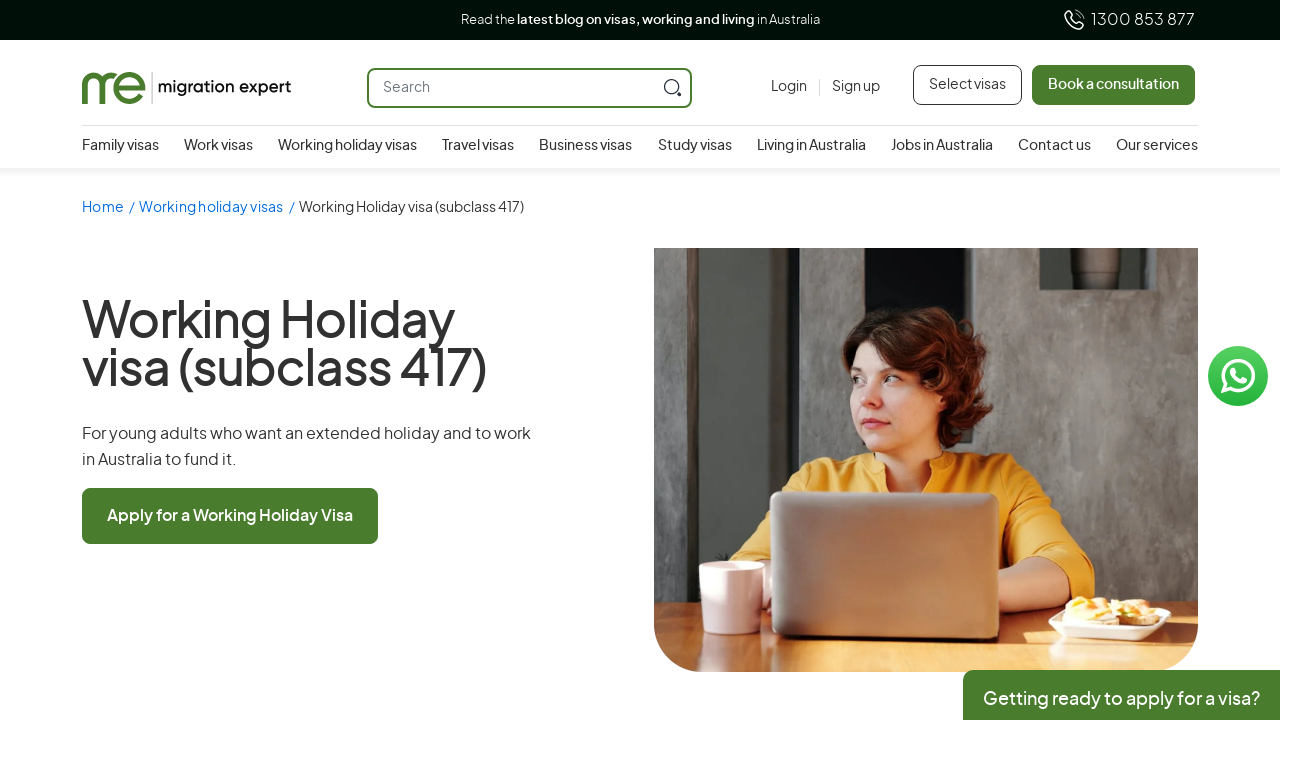

--- FILE ---
content_type: text/html; charset=UTF-8
request_url: https://www.migrationexpert.com.au/working-holiday-visas/working-holiday-417-visa/
body_size: 61159
content:
<!doctype html>
<html lang="en-GB" prefix="og: https://ogp.me/ns#">
<head><meta charset="UTF-8" /><script>if(navigator.userAgent.match(/MSIE|Internet Explorer/i)||navigator.userAgent.match(/Trident\/7\..*?rv:11/i)){var href=document.location.href;if(!href.match(/[?&]nowprocket/)){if(href.indexOf("?")==-1){if(href.indexOf("#")==-1){document.location.href=href+"?nowprocket=1"}else{document.location.href=href.replace("#","?nowprocket=1#")}}else{if(href.indexOf("#")==-1){document.location.href=href+"&nowprocket=1"}else{document.location.href=href.replace("#","&nowprocket=1#")}}}}</script><script>class RocketLazyLoadScripts{constructor(){this.v="1.2.3",this.triggerEvents=["keydown","mousedown","mousemove","touchmove","touchstart","touchend","wheel"],this.userEventHandler=this._triggerListener.bind(this),this.touchStartHandler=this._onTouchStart.bind(this),this.touchMoveHandler=this._onTouchMove.bind(this),this.touchEndHandler=this._onTouchEnd.bind(this),this.clickHandler=this._onClick.bind(this),this.interceptedClicks=[],window.addEventListener("pageshow",t=>{this.persisted=t.persisted}),window.addEventListener("DOMContentLoaded",()=>{this._preconnect3rdParties()}),this.delayedScripts={normal:[],async:[],defer:[]},this.trash=[],this.allJQueries=[]}_addUserInteractionListener(t){if(document.hidden){t._triggerListener();return}this.triggerEvents.forEach(e=>window.addEventListener(e,t.userEventHandler,{passive:!0})),window.addEventListener("touchstart",t.touchStartHandler,{passive:!0}),window.addEventListener("mousedown",t.touchStartHandler),document.addEventListener("visibilitychange",t.userEventHandler)}_removeUserInteractionListener(){this.triggerEvents.forEach(t=>window.removeEventListener(t,this.userEventHandler,{passive:!0})),document.removeEventListener("visibilitychange",this.userEventHandler)}_onTouchStart(t){"HTML"!==t.target.tagName&&(window.addEventListener("touchend",this.touchEndHandler),window.addEventListener("mouseup",this.touchEndHandler),window.addEventListener("touchmove",this.touchMoveHandler,{passive:!0}),window.addEventListener("mousemove",this.touchMoveHandler),t.target.addEventListener("click",this.clickHandler),this._renameDOMAttribute(t.target,"onclick","rocket-onclick"),this._pendingClickStarted())}_onTouchMove(t){window.removeEventListener("touchend",this.touchEndHandler),window.removeEventListener("mouseup",this.touchEndHandler),window.removeEventListener("touchmove",this.touchMoveHandler,{passive:!0}),window.removeEventListener("mousemove",this.touchMoveHandler),t.target.removeEventListener("click",this.clickHandler),this._renameDOMAttribute(t.target,"rocket-onclick","onclick"),this._pendingClickFinished()}_onTouchEnd(t){window.removeEventListener("touchend",this.touchEndHandler),window.removeEventListener("mouseup",this.touchEndHandler),window.removeEventListener("touchmove",this.touchMoveHandler,{passive:!0}),window.removeEventListener("mousemove",this.touchMoveHandler)}_onClick(t){t.target.removeEventListener("click",this.clickHandler),this._renameDOMAttribute(t.target,"rocket-onclick","onclick"),this.interceptedClicks.push(t),t.preventDefault(),t.stopPropagation(),t.stopImmediatePropagation(),this._pendingClickFinished()}_replayClicks(){window.removeEventListener("touchstart",this.touchStartHandler,{passive:!0}),window.removeEventListener("mousedown",this.touchStartHandler),this.interceptedClicks.forEach(t=>{t.target.dispatchEvent(new MouseEvent("click",{view:t.view,bubbles:!0,cancelable:!0}))})}_waitForPendingClicks(){return new Promise(t=>{this._isClickPending?this._pendingClickFinished=t:t()})}_pendingClickStarted(){this._isClickPending=!0}_pendingClickFinished(){this._isClickPending=!1}_renameDOMAttribute(t,e,r){t.hasAttribute&&t.hasAttribute(e)&&(event.target.setAttribute(r,event.target.getAttribute(e)),event.target.removeAttribute(e))}_triggerListener(){this._removeUserInteractionListener(this),"loading"===document.readyState?document.addEventListener("DOMContentLoaded",this._loadEverythingNow.bind(this)):this._loadEverythingNow()}_preconnect3rdParties(){let t=[];document.querySelectorAll("script[type=rocketlazyloadscript]").forEach(e=>{if(e.hasAttribute("src")){let r=new URL(e.src).origin;r!==location.origin&&t.push({src:r,crossOrigin:e.crossOrigin||"module"===e.getAttribute("data-rocket-type")})}}),t=[...new Map(t.map(t=>[JSON.stringify(t),t])).values()],this._batchInjectResourceHints(t,"preconnect")}async _loadEverythingNow(){this.lastBreath=Date.now(),this._delayEventListeners(this),this._delayJQueryReady(this),this._handleDocumentWrite(),this._registerAllDelayedScripts(),this._preloadAllScripts(),await this._loadScriptsFromList(this.delayedScripts.normal),await this._loadScriptsFromList(this.delayedScripts.defer),await this._loadScriptsFromList(this.delayedScripts.async);try{await this._triggerDOMContentLoaded(),await this._triggerWindowLoad()}catch(t){console.error(t)}window.dispatchEvent(new Event("rocket-allScriptsLoaded")),this._waitForPendingClicks().then(()=>{this._replayClicks()}),this._emptyTrash()}_registerAllDelayedScripts(){document.querySelectorAll("script[type=rocketlazyloadscript]").forEach(t=>{t.hasAttribute("data-rocket-src")?t.hasAttribute("async")&&!1!==t.async?this.delayedScripts.async.push(t):t.hasAttribute("defer")&&!1!==t.defer||"module"===t.getAttribute("data-rocket-type")?this.delayedScripts.defer.push(t):this.delayedScripts.normal.push(t):this.delayedScripts.normal.push(t)})}async _transformScript(t){return new Promise((await this._littleBreath(),navigator.userAgent.indexOf("Firefox/")>0||""===navigator.vendor)?e=>{let r=document.createElement("script");[...t.attributes].forEach(t=>{let e=t.nodeName;"type"!==e&&("data-rocket-type"===e&&(e="type"),"data-rocket-src"===e&&(e="src"),r.setAttribute(e,t.nodeValue))}),t.text&&(r.text=t.text),r.hasAttribute("src")?(r.addEventListener("load",e),r.addEventListener("error",e)):(r.text=t.text,e());try{t.parentNode.replaceChild(r,t)}catch(i){e()}}:async e=>{function r(){t.setAttribute("data-rocket-status","failed"),e()}try{let i=t.getAttribute("data-rocket-type"),n=t.getAttribute("data-rocket-src");t.text,i?(t.type=i,t.removeAttribute("data-rocket-type")):t.removeAttribute("type"),t.addEventListener("load",function r(){t.setAttribute("data-rocket-status","executed"),e()}),t.addEventListener("error",r),n?(t.removeAttribute("data-rocket-src"),t.src=n):t.src="data:text/javascript;base64,"+window.btoa(unescape(encodeURIComponent(t.text)))}catch(s){r()}})}async _loadScriptsFromList(t){let e=t.shift();return e&&e.isConnected?(await this._transformScript(e),this._loadScriptsFromList(t)):Promise.resolve()}_preloadAllScripts(){this._batchInjectResourceHints([...this.delayedScripts.normal,...this.delayedScripts.defer,...this.delayedScripts.async],"preload")}_batchInjectResourceHints(t,e){var r=document.createDocumentFragment();t.forEach(t=>{let i=t.getAttribute&&t.getAttribute("data-rocket-src")||t.src;if(i){let n=document.createElement("link");n.href=i,n.rel=e,"preconnect"!==e&&(n.as="script"),t.getAttribute&&"module"===t.getAttribute("data-rocket-type")&&(n.crossOrigin=!0),t.crossOrigin&&(n.crossOrigin=t.crossOrigin),t.integrity&&(n.integrity=t.integrity),r.appendChild(n),this.trash.push(n)}}),document.head.appendChild(r)}_delayEventListeners(t){let e={};function r(t,r){!function t(r){!e[r]&&(e[r]={originalFunctions:{add:r.addEventListener,remove:r.removeEventListener},eventsToRewrite:[]},r.addEventListener=function(){arguments[0]=i(arguments[0]),e[r].originalFunctions.add.apply(r,arguments)},r.removeEventListener=function(){arguments[0]=i(arguments[0]),e[r].originalFunctions.remove.apply(r,arguments)});function i(t){return e[r].eventsToRewrite.indexOf(t)>=0?"rocket-"+t:t}}(t),e[t].eventsToRewrite.push(r)}function i(t,e){let r=t[e];Object.defineProperty(t,e,{get:()=>r||function(){},set(i){t["rocket"+e]=r=i}})}r(document,"DOMContentLoaded"),r(window,"DOMContentLoaded"),r(window,"load"),r(window,"pageshow"),r(document,"readystatechange"),i(document,"onreadystatechange"),i(window,"onload"),i(window,"onpageshow")}_delayJQueryReady(t){let e;function r(r){if(r&&r.fn&&!t.allJQueries.includes(r)){r.fn.ready=r.fn.init.prototype.ready=function(e){return t.domReadyFired?e.bind(document)(r):document.addEventListener("rocket-DOMContentLoaded",()=>e.bind(document)(r)),r([])};let i=r.fn.on;r.fn.on=r.fn.init.prototype.on=function(){if(this[0]===window){function t(t){return t.split(" ").map(t=>"load"===t||0===t.indexOf("load.")?"rocket-jquery-load":t).join(" ")}"string"==typeof arguments[0]||arguments[0]instanceof String?arguments[0]=t(arguments[0]):"object"==typeof arguments[0]&&Object.keys(arguments[0]).forEach(e=>{let r=arguments[0][e];delete arguments[0][e],arguments[0][t(e)]=r})}return i.apply(this,arguments),this},t.allJQueries.push(r)}e=r}r(window.jQuery),Object.defineProperty(window,"jQuery",{get:()=>e,set(t){r(t)}})}async _triggerDOMContentLoaded(){this.domReadyFired=!0,await this._littleBreath(),document.dispatchEvent(new Event("rocket-DOMContentLoaded")),await this._littleBreath(),window.dispatchEvent(new Event("rocket-DOMContentLoaded")),await this._littleBreath(),document.dispatchEvent(new Event("rocket-readystatechange")),await this._littleBreath(),document.rocketonreadystatechange&&document.rocketonreadystatechange()}async _triggerWindowLoad(){await this._littleBreath(),window.dispatchEvent(new Event("rocket-load")),await this._littleBreath(),window.rocketonload&&window.rocketonload(),await this._littleBreath(),this.allJQueries.forEach(t=>t(window).trigger("rocket-jquery-load")),await this._littleBreath();let t=new Event("rocket-pageshow");t.persisted=this.persisted,window.dispatchEvent(t),await this._littleBreath(),window.rocketonpageshow&&window.rocketonpageshow({persisted:this.persisted})}_handleDocumentWrite(){let t=new Map;document.write=document.writeln=function(e){let r=document.currentScript;r||console.error("WPRocket unable to document.write this: "+e);let i=document.createRange(),n=r.parentElement,s=t.get(r);void 0===s&&(s=r.nextSibling,t.set(r,s));let a=document.createDocumentFragment();i.setStart(a,0),a.appendChild(i.createContextualFragment(e)),n.insertBefore(a,s)}}async _littleBreath(){Date.now()-this.lastBreath>45&&(await this._requestAnimFrame(),this.lastBreath=Date.now())}async _requestAnimFrame(){return document.hidden?new Promise(t=>setTimeout(t)):new Promise(t=>requestAnimationFrame(t))}_emptyTrash(){this.trash.forEach(t=>t.remove())}static run(){let t=new RocketLazyLoadScripts;t._addUserInteractionListener(t)}}RocketLazyLoadScripts.run();</script>
	
	<meta name="viewport" content="width=device-width, initial-scale=1" />
	
        <script type="rocketlazyloadscript" data-rocket-type="text/javascript" data-pressidium-cc-no-block>
            window.pressidiumCCBlockedScripts = [{"src":"^(?:https?:)?\\\/\\\/(?:www\\.)?google-analytics\\.com","category":"targeting","is_regex":true},{"src":"^(?:https?:)?\\\/\\\/(?:www\\.)?connect\\.facebook\\.net","category":"targeting","is_regex":true},{"src":"^(?:https?:)?\\\/\\\/(?:www\\.)?doubleclick\\.net","category":"targeting","is_regex":true},{"src":"^(?:https?:)?\\\/\\\/(?:www\\.)?youtube\\.com","category":"targeting","is_regex":true},{"src":"^(?:https?:)?\\\/\\\/(?:www\\.)?onesignal\\.com","category":"targeting","is_regex":true}];
            window.pressidiumCCCookieName = 'pressidium_cookie_consent';
        </script>

        <script type="rocketlazyloadscript" data-minify="1" data-rocket-src="https://www.migrationexpert.com.au/wp-content/cache/min/1/wp-content/plugins/pressidium-cookie-consent/public/block-scripts.js?ver=1761807696" data-rocket-type="text/javascript" data-pressidium-cc-no-block defer></script>

        
        <script type="rocketlazyloadscript" data-rocket-type="text/javascript" data-pressidium-cc-no-block>
            function onPressidiumCookieConsentUpdated(event) {
                window.dataLayer = window.dataLayer || [];
                window.dataLayer.push({
                    event: 'pressidium-cookie-consent-' + event.type,
                    consent: event.detail,
                });
            }

            window.addEventListener('pressidium-cookie-consent-accepted', onPressidiumCookieConsentUpdated);
            window.addEventListener('pressidium-cookie-consent-changed', onPressidiumCookieConsentUpdated);
        </script>

        
        <style id="pressidium-cc-styles">
            .pressidium-cc-theme {
                --cc-bg: #f9faff;
--cc-text: #112954;
--cc-btn-primary-bg: #4a7c2e;
--cc-btn-primary-text: #f9faff;
--cc-btn-primary-hover-bg: #1d2e38;
--cc-btn-primary-hover-text: #f9faff;
--cc-btn-secondary-bg: #dfe7f9;
--cc-btn-secondary-text: #112954;
--cc-btn-secondary-hover-bg: #c6d1ea;
--cc-btn-secondary-hover-text: #112954;
--cc-toggle-bg-off: #8fa8d6;
--cc-toggle-bg-on: #4a7c2e;
--cc-toggle-bg-readonly: #cbd8f1;
--cc-toggle-knob-bg: #fff;
--cc-toggle-knob-icon-color: #ecf2fa;
--cc-cookie-category-block-bg: #ebeff9;
--cc-cookie-category-block-bg-hover: #dbe5f9;
--cc-section-border: #f1f3f5;
--cc-block-text: #112954;
--cc-cookie-table-border: #e1e7f3;
--cc-overlay-bg: rgba(230, 235, 255, .85);
--cc-webkit-scrollbar-bg: #ebeff9;
--cc-webkit-scrollbar-bg-hover: #4a7c2e;
--cc-btn-floating-bg: #4a7c2e;
--cc-btn-floating-icon: #f9faff;
--cc-btn-floating-hover-bg: #1d2e38;
--cc-btn-floating-hover-icon: #f9faff;
            }
        </style>

        
<!-- Search Engine Optimization by Rank Math - https://rankmath.com/ -->
<title>Working Holiday 417 Visa Guide | MARA-Registered Agents</title>
<meta name="description" content="Explore our Working Holiday 417 Visa Guide and earn while travelling in Australia. Trust our MARA-Registered Agents. Start your assessment today!"/>
<meta name="robots" content="follow, index, max-snippet:-1, max-video-preview:-1, max-image-preview:large"/>
<link rel="canonical" href="https://www.migrationexpert.com.au/working-holiday-visas/working-holiday-417-visa/" />
<meta property="og:locale" content="en_GB" />
<meta property="og:type" content="article" />
<meta property="og:title" content="Working Holiday 417 Visa Guide | MARA-Registered Agents" />
<meta property="og:description" content="Explore our Working Holiday 417 Visa Guide and earn while travelling in Australia. Trust our MARA-Registered Agents. Start your assessment today!" />
<meta property="og:url" content="https://www.migrationexpert.com.au/working-holiday-visas/working-holiday-417-visa/" />
<meta property="og:site_name" content="Migration Expert" />
<meta property="article:publisher" content="https://www.facebook.com/migrationexpertaustralia" />
<meta property="og:updated_time" content="2025-07-25T14:25:58+11:00" />
<meta property="og:image" content="https://www.migrationexpert.com.au/wp-content/uploads/2024/10/meau-og-facebook.jpg" />
<meta property="og:image:secure_url" content="https://www.migrationexpert.com.au/wp-content/uploads/2024/10/meau-og-facebook.jpg" />
<meta property="og:image:width" content="1200" />
<meta property="og:image:height" content="630" />
<meta property="og:image:alt" content="Working Holiday 417 Visa Guide" />
<meta property="og:image:type" content="image/jpeg" />
<meta property="article:published_time" content="2023-06-21T19:31:28+11:00" />
<meta property="article:modified_time" content="2025-07-25T14:25:58+11:00" />
<meta name="twitter:card" content="summary_large_image" />
<meta name="twitter:title" content="Working Holiday 417 Visa Guide | MARA-Registered Agents" />
<meta name="twitter:description" content="Explore our Working Holiday 417 Visa Guide and earn while travelling in Australia. Trust our MARA-Registered Agents. Start your assessment today!" />
<meta name="twitter:site" content="@https://x.com/MigrationE_AU" />
<meta name="twitter:creator" content="@https://x.com/MigrationE_AU" />
<meta name="twitter:image" content="https://www.migrationexpert.com.au/wp-content/uploads/2024/10/meau-og-facebook.jpg" />
<meta name="twitter:label1" content="Time to read" />
<meta name="twitter:data1" content="Less than a minute" />
<script type="application/ld+json" class="rank-math-schema">{"@context":"https://schema.org","@graph":[{"@type":"Place","@id":"https://www.migrationexpert.com.au/#place","address":{"@type":"PostalAddress","streetAddress":"Suite 131/101 Moray Street","addressLocality":"South Melbourne","addressRegion":"Victoria","postalCode":"3205","addressCountry":"Australia"}},{"@type":["Corporation","Organization"],"@id":"https://www.migrationexpert.com.au/#organization","name":"Migration Expert","url":"https://www.migrationexpert.com.au","sameAs":["https://www.facebook.com/migrationexpertaustralia","https://twitter.com/https://x.com/MigrationE_AU"],"email":"client-care@migrationexpert.com.au","address":{"@type":"PostalAddress","streetAddress":"Suite 131/101 Moray Street","addressLocality":"South Melbourne","addressRegion":"Victoria","postalCode":"3205","addressCountry":"Australia"},"logo":{"@type":"ImageObject","@id":"https://www.migrationexpert.com.au/#logo","url":"https://www.migrationexpert.com.au/wp-content/uploads/2024/10/meau-og-google.jpg","contentUrl":"https://www.migrationexpert.com.au/wp-content/uploads/2024/10/meau-og-google.jpg","caption":"Migration Expert","inLanguage":"en-GB","width":"1200","height":"1200"},"contactPoint":[{"@type":"ContactPoint","telephone":"+61 (0)3 9320 5999","contactType":"customer support"},{"@type":"ContactPoint","telephone":"+61 1300 853 877","contactType":"customer support"}],"description":"Founded in 2002, Migration Expert is dedicated to simplifying the migration journey to Australia. As registered migration agents, our team of highly trained professionals is committed to providing expert immigration advice and personalised service. Over the years, we\u2019ve helped thousands of individuals and businesses achieve their migration goals with efficiency and precision, turning their dreams of living, working, or travelling in Australia into reality.\r\n\r\nLet us guide you through the process with trusted expertise and unparalleled support.","legalName":"Migration Expert Pty Ltd","location":{"@id":"https://www.migrationexpert.com.au/#place"}},{"@type":"WebSite","@id":"https://www.migrationexpert.com.au/#website","url":"https://www.migrationexpert.com.au","name":"Migration Expert","publisher":{"@id":"https://www.migrationexpert.com.au/#organization"},"inLanguage":"en-GB"},{"@type":"ImageObject","@id":"https://www.migrationexpert.com.au/wp-content/uploads/2024/10/meau-og-facebook.jpg","url":"https://www.migrationexpert.com.au/wp-content/uploads/2024/10/meau-og-facebook.jpg","width":"1200","height":"630","inLanguage":"en-GB"},{"@type":"WebPage","@id":"https://www.migrationexpert.com.au/working-holiday-visas/working-holiday-417-visa/#webpage","url":"https://www.migrationexpert.com.au/working-holiday-visas/working-holiday-417-visa/","name":"Working Holiday 417 Visa Guide | MARA-Registered Agents","datePublished":"2023-06-21T19:31:28+11:00","dateModified":"2025-07-25T14:25:58+11:00","isPartOf":{"@id":"https://www.migrationexpert.com.au/#website"},"primaryImageOfPage":{"@id":"https://www.migrationexpert.com.au/wp-content/uploads/2024/10/meau-og-facebook.jpg"},"inLanguage":"en-GB"},{"@type":"Person","@id":"https://www.migrationexpert.com.au/author/wordpress-admin/","name":"WordPress Admin","url":"https://www.migrationexpert.com.au/author/wordpress-admin/","image":{"@type":"ImageObject","@id":"https://secure.gravatar.com/avatar/f851b236c22808b1b28f71fa00c93ae7d604531ffbb84e73283eaaf6dd88455d?s=96&amp;d=mm&amp;r=g","url":"https://secure.gravatar.com/avatar/f851b236c22808b1b28f71fa00c93ae7d604531ffbb84e73283eaaf6dd88455d?s=96&amp;d=mm&amp;r=g","caption":"WordPress Admin","inLanguage":"en-GB"},"worksFor":{"@id":"https://www.migrationexpert.com.au/#organization"}},{"@type":"Article","headline":"Working Holiday 417 Visa Guide | MARA-Registered Agents","keywords":"Working Holiday 417 Visa Guide, Earn in Australia Visa, Youth Work Travel 417 Visa","datePublished":"2023-06-21T19:31:28+11:00","dateModified":"2025-07-25T14:25:58+11:00","author":{"@id":"https://www.migrationexpert.com.au/author/wordpress-admin/","name":"WordPress Admin"},"publisher":{"@id":"https://www.migrationexpert.com.au/#organization"},"description":"Explore our Working Holiday 417 Visa Guide and earn while travelling in Australia. Trust our MARA-Registered Agents. Start your assessment today!","name":"Working Holiday 417 Visa Guide | MARA-Registered Agents","@id":"https://www.migrationexpert.com.au/working-holiday-visas/working-holiday-417-visa/#richSnippet","isPartOf":{"@id":"https://www.migrationexpert.com.au/working-holiday-visas/working-holiday-417-visa/#webpage"},"image":{"@id":"https://www.migrationexpert.com.au/wp-content/uploads/2024/10/meau-og-facebook.jpg"},"inLanguage":"en-GB","mainEntityOfPage":{"@id":"https://www.migrationexpert.com.au/working-holiday-visas/working-holiday-417-visa/#webpage"}}]}</script>
<!-- /Rank Math WordPress SEO plugin -->

<link rel='dns-prefetch' href='//www.googletagmanager.com' />
<link rel="alternate" type="application/rss+xml" title="Migration Expert &raquo; Feed" href="https://www.migrationexpert.com.au/feed/" />
<link rel="alternate" type="application/rss+xml" title="Migration Expert &raquo; Comments Feed" href="https://www.migrationexpert.com.au/comments/feed/" />
<link rel="alternate" title="oEmbed (JSON)" type="application/json+oembed" href="https://www.migrationexpert.com.au/wp-json/oembed/1.0/embed?url=https%3A%2F%2Fwww.migrationexpert.com.au%2Fworking-holiday-visas%2Fworking-holiday-417-visa%2F" />
<link rel="alternate" title="oEmbed (XML)" type="text/xml+oembed" href="https://www.migrationexpert.com.au/wp-json/oembed/1.0/embed?url=https%3A%2F%2Fwww.migrationexpert.com.au%2Fworking-holiday-visas%2Fworking-holiday-417-visa%2F&#038;format=xml" />
<style id='wp-img-auto-sizes-contain-inline-css'>
img:is([sizes=auto i],[sizes^="auto," i]){contain-intrinsic-size:3000px 1500px}
/*# sourceURL=wp-img-auto-sizes-contain-inline-css */
</style>
<style id='classic-theme-styles-inline-css'>
/*! This file is auto-generated */
.wp-block-button__link{color:#fff;background-color:#32373c;border-radius:9999px;box-shadow:none;text-decoration:none;padding:calc(.667em + 2px) calc(1.333em + 2px);font-size:1.125em}.wp-block-file__button{background:#32373c;color:#fff;text-decoration:none}
/*# sourceURL=/wp-includes/css/classic-themes.min.css */
</style>
<link data-minify="1" rel='stylesheet' id='cookie-consent-client-style-css' href='https://www.migrationexpert.com.au/wp-content/cache/min/1/wp-content/plugins/pressidium-cookie-consent/public/bundle.client.css?ver=1761807696' media='all' />
<style id='akismet-widget-style-inline-css'>

			.a-stats {
				--akismet-color-mid-green: #357b49;
				--akismet-color-white: #fff;
				--akismet-color-light-grey: #f6f7f7;

				max-width: 350px;
				width: auto;
			}

			.a-stats * {
				all: unset;
				box-sizing: border-box;
			}

			.a-stats strong {
				font-weight: 600;
			}

			.a-stats a.a-stats__link,
			.a-stats a.a-stats__link:visited,
			.a-stats a.a-stats__link:active {
				background: var(--akismet-color-mid-green);
				border: none;
				box-shadow: none;
				border-radius: 8px;
				color: var(--akismet-color-white);
				cursor: pointer;
				display: block;
				font-family: -apple-system, BlinkMacSystemFont, 'Segoe UI', 'Roboto', 'Oxygen-Sans', 'Ubuntu', 'Cantarell', 'Helvetica Neue', sans-serif;
				font-weight: 500;
				padding: 12px;
				text-align: center;
				text-decoration: none;
				transition: all 0.2s ease;
			}

			/* Extra specificity to deal with TwentyTwentyOne focus style */
			.widget .a-stats a.a-stats__link:focus {
				background: var(--akismet-color-mid-green);
				color: var(--akismet-color-white);
				text-decoration: none;
			}

			.a-stats a.a-stats__link:hover {
				filter: brightness(110%);
				box-shadow: 0 4px 12px rgba(0, 0, 0, 0.06), 0 0 2px rgba(0, 0, 0, 0.16);
			}

			.a-stats .count {
				color: var(--akismet-color-white);
				display: block;
				font-size: 1.5em;
				line-height: 1.4;
				padding: 0 13px;
				white-space: nowrap;
			}
		
/*# sourceURL=akismet-widget-style-inline-css */
</style>
<link data-minify="1" rel='stylesheet' id='tablepress-default-css' href='https://www.migrationexpert.com.au/wp-content/cache/min/1/wp-content/plugins/tablepress/css/build/default.css?ver=1761807696' media='all' />
<link rel='stylesheet' media='print' onload="this.media='all'" id='wpforms-modern-full-css-css' href='https://www.migrationexpert.com.au/wp-content/plugins/wpforms/assets/css/frontend/modern/wpforms-full.min.css?ver=1.9.1.2' media='all' />
<link rel='stylesheet' media='print' onload="this.media='all'" id='wpforms-pro-modern-full-css-css' href='https://www.migrationexpert.com.au/wp-content/plugins/wpforms/assets/pro/css/frontend/modern/wpforms-full.min.css?ver=1.9.1.2' media='all' />
<script id="consent-mode-script-js-extra">
var pressidiumCCGCM = {"gcm":{"enabled":true,"implementation":"gtm","ads_data_redaction":false,"url_passthrough":false,"regions":[]}};
//# sourceURL=consent-mode-script-js-extra
</script>
<script type="rocketlazyloadscript" data-minify="1" data-rocket-src="https://www.migrationexpert.com.au/wp-content/cache/min/1/wp-content/plugins/pressidium-cookie-consent/public/consent-mode.js?ver=1761807696" id="consent-mode-script-js" defer></script>

<!-- Google tag (gtag.js) snippet added by Site Kit -->
<!-- Google Analytics snippet added by Site Kit -->
<script type="rocketlazyloadscript" data-rocket-src="https://www.googletagmanager.com/gtag/js?id=GT-T9LVQ7D" id="google_gtagjs-js" async></script>
<script type="rocketlazyloadscript" id="google_gtagjs-js-after">
window.dataLayer = window.dataLayer || [];function gtag(){dataLayer.push(arguments);}
gtag("set","linker",{"domains":["www.migrationexpert.com.au"]});
gtag("js", new Date());
gtag("set", "developer_id.dZTNiMT", true);
gtag("config", "GT-T9LVQ7D");
//# sourceURL=google_gtagjs-js-after
</script>
<link rel="https://api.w.org/" href="https://www.migrationexpert.com.au/wp-json/" /><link rel="alternate" title="JSON" type="application/json" href="https://www.migrationexpert.com.au/wp-json/wp/v2/pages/7516" /><link rel="EditURI" type="application/rsd+xml" title="RSD" href="https://www.migrationexpert.com.au/xmlrpc.php?rsd" />
<meta name="generator" content="WordPress 6.9" />
<link rel='shortlink' href='https://www.migrationexpert.com.au/?p=7516' />
<meta name="generator" content="Redux 4.3.26" /><meta name="generator" content="Site Kit by Google 1.164.0" /><link rel="preload" as="image" href="https://www.migrationexpert.com.au/wp-content/uploads/2023/06/Subclass-417.png" /><link rel="preload" as="image" href="https://www.migrationexpert.com.au/wp-content/uploads/2023/06/Subclass-417-2.png" />      <meta name="onesignal" content="wordpress-plugin"/>
            <script type="rocketlazyloadscript">

      window.OneSignalDeferred = window.OneSignalDeferred || [];

      OneSignalDeferred.push(function(OneSignal) {
        var oneSignal_options = {};
        window._oneSignalInitOptions = oneSignal_options;

        oneSignal_options['serviceWorkerParam'] = { scope: '/wp-content/plugins/onesignal-free-web-push-notifications/sdk_files/push/onesignal/' };
oneSignal_options['serviceWorkerPath'] = 'OneSignalSDKWorker.js';

        OneSignal.Notifications.setDefaultUrl("https://www.migrationexpert.com.au");

        oneSignal_options['wordpress'] = true;
oneSignal_options['appId'] = 'a5972166-afaa-4d66-bd5f-3cfe0db90474';
oneSignal_options['allowLocalhostAsSecureOrigin'] = true;
oneSignal_options['welcomeNotification'] = { };
oneSignal_options['welcomeNotification']['title'] = "";
oneSignal_options['welcomeNotification']['message'] = "";
oneSignal_options['path'] = "https://www.migrationexpert.com.au/wp-content/plugins/onesignal-free-web-push-notifications/sdk_files/";
oneSignal_options['promptOptions'] = { };
oneSignal_options['promptOptions']['actionMessage'] = "We'd like to show you notifications for the latest news and updates.";
oneSignal_options['promptOptions']['cancelButtonText'] = "No thanks";
              OneSignal.init(window._oneSignalInitOptions);
              OneSignal.Slidedown.promptPush()      });

      function documentInitOneSignal() {
        var oneSignal_elements = document.getElementsByClassName("OneSignal-prompt");

        var oneSignalLinkClickHandler = function(event) { OneSignal.Notifications.requestPermission(); event.preventDefault(); };        for(var i = 0; i < oneSignal_elements.length; i++)
          oneSignal_elements[i].addEventListener('click', oneSignalLinkClickHandler, false);
      }

      if (document.readyState === 'complete') {
           documentInitOneSignal();
      }
      else {
           window.addEventListener("load", function(event){
               documentInitOneSignal();
          });
      }
    </script>
<link rel="icon" href="https://www.migrationexpert.com.au/wp-content/uploads/2023/07/cropped-android-chrome-512x512-1-32x32.png" sizes="32x32" />
<link rel="icon" href="https://www.migrationexpert.com.au/wp-content/uploads/2023/07/cropped-android-chrome-512x512-1-192x192.png" sizes="192x192" />
<link rel="apple-touch-icon" href="https://www.migrationexpert.com.au/wp-content/uploads/2023/07/cropped-android-chrome-512x512-1-180x180.png" />
<meta name="msapplication-TileImage" content="https://www.migrationexpert.com.au/wp-content/uploads/2023/07/cropped-android-chrome-512x512-1-270x270.png" />
		<style id="wp-custom-css">
			.contact-field form.submitting span.wpcf7-spinner{position:absolute;display:block;width:24px;height:24px;border:4px solid #fff;border-radius:50%;border-top-color:transparent;right:40px;left:auto;bottom:15px;animation:spin 1s linear infinite;-webkit-animation:spin 1s linear infinite;z-index:90}form.invalid .wpcf7-response-output{display:none!important}.ct-form .contact-field .item-field input.form-control{line-height:48px!important}@media (max-width:576px){#content .em-detail-section .em-map iframe{max-height:250px!important}}.blog-content ol li{line-height:1.65}.grecaptcha-badge{visibility:hidden}.first-step-form-section .book-tc-form .sent .wpcf7-response-output{display:block!important;color:#313131!important;margin-top:20px;font-style:normal;font-size:15px}.skill-box .occupation-details .expand-title::before{width:35px!important;height:35px!important;background-size:100%;top:calc(50% - 18px)!important}.wpcf7-form-control-wrap .wpcf7-select{margin-top:8px;height:48px;background-image:url(https://www.migrationexpert.com.au/wp-content/themes/migrationexpert/assets/images/select-arrow.svg);background-position:98% 20px;background-repeat:no-repeat;border:1px solid #0000003d}.uacf7-form-4774{display:flex;flex-wrap:wrap;justify-content:space-between}@media (min-width:992px){.section.hero-section .hero-banner .banner-title,.section.hero-section .hero-banner h1{font-size:48px!important}}@media (max-width:991px){.section.hero-section .hero-banner .banner-title,.section.hero-section .hero-banner h1{margin-top:15px;margin-bottom:15px!important}.banner-description h2{margin-bottom:10px!important;font-size:18px!important}}.affiliate-form-section .affiliate-form .wpcf7-response-output{display:block!important;margin-top:8px}.affiliate-form-section .affiliate-form form label.checkbox.first{margin-bottom:15px}#affiliate-form .affiliate-form-section .affiliate-form form label.checkbox input,.affiliate-form-section .affiliate-form form label.checkbox span{width:18px!important;height:18px!important}.affiliate-form-section .affiliate-form form label.checkbox{font-size:15px;color:#313131!important}@media (min-width:886px){.affiliate-form .country-select .country-list{width:auto!important}}.affiliate-form-section .affiliate-form form.submitting span.wpcf7-spinner,.contact-field form span.ajax-loader.is-active{bottom:18px!important}.page-template-page-migration-agent .policy-plain-content{padding:5px 32px}@media (min-width:1400px){.container,.container-lg,.container-md,.container-sm,.container-xl,.container-xxl{max-width:1320px;padding:0 15px}.top-header-wrapper{width:1296px;height:81px}#header .user-account .icon-user{width:14px;height:18px}#header .header-button .btn.btn-main:before{width:24px;height:24px;margin-right:5px}#header .top-header-search{width:325px}#header .header-button .btn.btn-main{width:198px}}@media (max-width:767px){.page-template-page-jobs .section.hero-section .hero-banner h1{height:72px;font-size:32px;line-height:36px;margin-top:15px;margin-bottom:15px}.page-template-page-jobs .insight-section .small-title{height:22px}}@media (max-width:576px){.small-title{font-size:18px}.page-template-page-jobs .insight-section .small-title{margin-bottom:0}.opportunity-section .tick-list{min-height:92px}.opportunity-section{padding:45px 0}.home .section.hero-section .hero-banner .banner-title br,.home .section.hero-section .hero-banner h1 br{display:block!important}.section.hero-section .hero-banner{flex-direction:column-reverse;min-height:477px}.section.hero-section .hero-banner .banner-image{height:125px}#header .top-header-wrapper .logo{width:auto;height:24px}}.page-template-second-five-level-page .group-sub-visa .visa-box{padding-top:120px}@media (max-width:767px){.page-template-second-five-level-page .group-sub-visa .visa-box{padding-top:48px}}@media (min-width:768px){.banner-third-level-visa{padding:40px 0 30px}}#header .top-header-search .search-icon{display:block;width:40px!important;height:40px!important;top:0!important;right:0!important;z-index:9!important}.nurse-section img{max-width:100%!important}.after-success{display:none}.page-template-page-book-business-consultation #book-business-consultation.wpcf7-form.sent .wpcf7-response-output,.wpcf7-form.sent .sponsor-form{display:none!important}.wpcf7-form.sent .after-success{display:block}.uacf7-form-8183 .sponsor-form{display:flex;flex-wrap:wrap;justify-content:space-between;align-items:flex-start}.item-faq .cont-item{line-height:1.56}.affiliate-form{position:relative}@media (min-width:1366px){.affiliate-form #affwp-login-form+.affwp-errors{position:absolute;top:0}.affiliate-form{padding-top:80px!important}.affiliate-form>.affwp-errors{margin-top:-50px}}div.wpforms-container-full.wpforms-container{border:none!important;padding:0!important;box-shadow:none!important}#affwp-affiliate-dashboard .affwp-notice.waiting{margin:0 auto}@media (max-width:576px){.page-template-page-affiliate-login .section.hero-section .hero-banner .banner-image,.page-template-page-affiliate-register .section.hero-section .hero-banner .banner-image{display:none!important}.page-template-page-affiliate-login .banner-description,.page-template-page-affiliate-login .section.hero-section .hero-banner .banner-title,.page-template-page-affiliate-register .banner-description,.page-template-page-affiliate-register .section.hero-section .hero-banner .banner-title,.section.hero-section .hero-banner h1{text-align:center!important}.aff-login .affiliate-form,.affiliate-register{padding:40px 0!important}.page-template-page-affiliate-login .section.hero-section,.page-template-page-affiliate-register .section.hero-section{padding-bottom:0!important}}.custom-reviews-section .section-reviews .review-item .header p.published-at{display:none!important}@media (max-width:768px){.page-template-page-extend .custom-reviews-section{padding-top:150px!important}}.page-template-page-book-tc-form .book-tc-hero .hero-banner{max-width:1075px!important}.page-template-page-book-tc-form .book-tc-hero .hero-banner p{margin-bottom:0}@media (max-width:576px){.page-template-page-book-tc-form .book-tc-hero .hero-banner{padding:26px 0}.page-template-page-book-tc-form .book-tc-hero .hero-banner h1{margin-bottom:0!important;font-size:22px;line-height:26px}.page-template-page-book-tc-form .book-tc-hero .hero-banner p{display:none}.accordion-table tbody tr.accordion-header td:first-child{padding-left:10px!important}}@media (min-width:1200px){#header .main-nav ul li .sub-menu{max-height:calc(100vh - 200px);overflow-y:auto}#header .main-nav ul li .sub-menu li .sub-menu{max-height:initial;overflow:visible}}div.wpforms-container-full .wpforms-page-button:not(:hover):not(:active),div.wpforms-container-full button[type=submit]:not(:hover):not(:active),div.wpforms-container-full input[type=submit]:not(:hover):not(:active){background-color:#4A7C2E!important}.wpforms-container .wpforms-submit-spinner{margin-left:auto!important}.new-wpform div.wpforms-container-full{margin-top:0!important}.bl-header{padding:50px 0 30px}@media (max-width:992px){.bl-header{padding:40px 0 20px}}.affiliate-form .h1-style,.affiliate-register .h1-style{font-family:"PlusJakartaSans SemiBold",sans-serif!important}@media (min-width:1902px){.banner-business.short{margin-right:8px}}.content-btn-main{color:#fff!important;text-decoration:none!important}.content-btn-main:focus,.content-btn-main:hover{color:#4A7C2E!important}.content-btn-black{height:3.5rem!important;color:#313131!important;text-decoration:none!important;line-height:calc(3.5rem - 2px)!important}.content-btn-black:focus,.content-btn-black:hover{color:#fff!important}.eligible-checks-section .visa-content ul li ul{list-style:circle}.postid-448 .eligible-checks-section .visa-content a{text-decoration:none!important}.blog-content h4{font-size:16px}.page-template-random-page .group-sub-visa #extra-subclass-partner-visa-services{padding-top:100px}.common-title-block p a:not(.btn),.detailed-living-post-section p a:not(.btn){color:#4A7C2E}.common-title-block p a:not(.btn):hover,.detailed-living-post-section p a:not(.btn):hover{text-decoration:underline}.advice-content{max-width:980px;margin:0 auto}.cursor,.cursor a{cursor:pointer!important}.cursor a:hover{color:#4A7C2E!important}.accordion-table .accordion-header.open td,.accordion-table .accordion-header.open td a:not(.btn){color:#fff!important}.page-template-page-visa-fee .about-us .content p:first-child{margin-bottom:20px}.fee-content .tab-content .table>tbody td{font-size:15px}@media (max-width:480px){.fee-content .tab-content .table>tbody td{font-size:14px!important}table.accordion-table tr{border-bottom:none!important}.wpforms-container .wpforms-field .wpforms-field-row .wpforms-one-half,.wpforms-container .wpforms-field .wpforms-field-row .wpforms-three-sixths,.wpforms-container .wpforms-field .wpforms-field-row .wpforms-two-fourths{width:100%!important}.wpforms-container .wpforms-field .wpforms-field-row .wpforms-field-row-block{padding:0!important}}.accordion-table .accordion-header::after{line-height:0}.blog-content p .btn-line-black,.btn-line-black.more,.page-id-10021 p .btn-line-black,.page-id-10368 p .btn-line-black,.page-id-12230 p .btn-line-black,.policy-plain-content p .btn-line-black{color:#313131!important;height:3.5rem;line-height:calc(3.5rem - 2px);padding:0 1.5rem;font-size:1rem;margin-right:12px}.blog-content p .btn-line-black:focus,.blog-content p .btn-line-black:hover,.btn-line-black.more:focus,.btn-line-black.more:hover,.page-id-10021 p .btn-line-black:focus,.page-id-10021 p .btn-line-black:hover,.page-id-10368 p .btn-line-black:focus,.page-id-10368 p .btn-line-black:hover,.page-id-12230 p .btn-line-black:focus,.page-id-12230 p .btn-line-black:hover,.policy-plain-content p .btn-line-black:focus,.policy-plain-content p .btn-line-black:hover{color:#fff!important}.page-id-10021 .wp-block-separator,.page-id-10368 .wp-block-separator{margin:40px 0!important}.page-id-10021 h2 a,.page-id-10368 h2 a,.page-id-12230 h2 a{color:#313131;transition:ease all .2s}.page-id-10021 h2 a:hover,.page-id-10368 h2 a:hover,.page-id-12230 h2 a:hover{color:#4A7C2E}@media (max-width:767px){.blog-content .btn{white-space:normal!important;line-height:1.3!important;padding:8px 20px!important;height:auto!important;text-overflow:inherit!important}.wp-block-table td:last-child{border-bottom:solid 1px #ccc!important}}.home .group-sub-visa .short-des p:last-child{margin-top:0!important}.home .group-sub-visa .visa-box .cm-visa-block .short-des{padding-bottom:0!important}.pc-ct h4{margin-bottom:15px}.visa-content table td{padding-top:6px;padding-bottom:6px}.visa-content table td img{width:28px;height:auto;margin-right:8px}.common-title-block ul li{position:relative;padding-left:30px;margin-bottom:12px}.common-title-block ul li:before{content:"";width:4px;height:4px;border-radius:20px;background:#333;position:absolute;left:10px;top:8px;display:inline-block}.common-title-block ul li a{color:#4A7C2E}.home-news p{font-size:14px;opacity:.7}.home .news-item .news-img figure{display:block;position:relative;overflow:hidden;margin-bottom:25px}.home .news-item .news-img figure:before{content:"";padding-bottom:75%;display:block}.home .news-item .news-img figure img{position:absolute;top:0;right:0;bottom:0;left:0;height:100%;width:100%;-o-object-fit:cover;object-fit:cover;min-height:100%;min-width:100%;transform:scale(1);object-position:center}.page-id-11871 .wp-block-table tr td:first-child,.page-id-11871 .wp-block-table tr:first-child td{background:#f0f0f0}.blog-content .subscribe-block{text-align:center;margin-top:50px}.search-result-item .publish-date{font-size:14px;margin-bottom:12px;opacity:.7}.bl-header{padding-bottom:30px!important}.trustpilot-section .tp-block{align-items:center}.custom-reviews-section .trustpilot-footer{display:none}.page-template-page-migration-agent-location .policy-plain-content{max-width:100%}.page-template-page-migration-agent-location .policy-plain-content .wp-block-separator:not(.is-style-wide):not(.is-style-dots){width:80%!important;opacity:.3}.page-template-page-migration-agent-location .policy-plain-content h2{font-size:38px}.why-list{justify-content:center}.contact-section{padding-bottom:10px}.contact-section ul{margin-bottom:40px}.contact-section ul li{padding-left:30px;position:relative;margin-bottom:8px}.contact-section ul li:before{content:"";width:5px;height:5px;background:#333;display:inline-block;border-radius:10px;position:absolute;left:15px;top:8px}.group-sub-visa .visa-box .cm-visa-block .vs-action a.btn-main{margin-right:0!important;padding:0 1rem!important}.vs-action .home-book.btn-main{padding:0 .5rem!important}.vs-action .home-book.btn-main{margin-left:0!important;margin-bottom:8px}.home .vs-action .btn-line-black{margin-right:8px;margin-bottom:8px}.quick-jobs{margin-bottom:40px}.quick-jobs b{margin-right:20px;display:inline-block}.quick-jobs a{text-decoration:underline;margin-right:20px;position:relative;display:inline-block;text-underline-offset:2px}.quick-jobs a:after{content:"|";display:inline-block;position:absolute;right:-12px;color:#b7b7b7;top:0}.quick-jobs a.last:after{display:none}.trustpilot-section.job-trust{margin:0 auto 60px!important}.vs-options-list{padding-bottom:20px}.vs-options-list .skill-box.related-visa{top:0}.news-section .section-sub-title{font-size:16px;margin-bottom:25px}#content .breadscrumb a{color:#006AE0!important}#content .breadscrumb span{opacity:1!important}.em-img img{width:auto;height:auto}.eligible-checks-section .visa-content a.btn-main{color:#fff;text-decoration:none}.eligible-checks-section .visa-content a:focus,.eligible-checks-section .visa-content a:hover{color:#4A7C2E}.banner-qc a{display:block}.archive.category .banner-qc{margin-bottom:60px}.section-blog-title .blog-banner-image img{max-width:100%!important}.blog-banner-image{border-radius:15px;overflow:hidden}.section.policy-title-section{padding:30px 0!important}#content .breadscrumb{font-size:14px}#footer .footer-item .footer-info .payment-method p{margin-bottom:6px}.signin-block{padding:30px 0 15px;background:#313131;color:#fff}.signin-block .container{max-width:800px;margin:0 auto;font-size:15px}.signin-block .container h5,.signin-block .container h3{font-size:18px;margin-bottom:15px;color:#fff}.signin-block .container p{color:#fff}.signin-block .container p a:not(.btn){color:#4A7C2E}ol li ul,ul li ol,ul li ul{margin-top:15px}.subcribe-footer{padding:30px 0;background:#313131;color:#fff}.sb-row{display:flex;justify-content:space-between;align-items:center;flex-wrap:wrap}.sb-row .newsletter-form,.sb-row .stay-in-touch{width:50%}@media (max-width:886px){.sb-row .newsletter-form,.sb-row .stay-in-touch{width:100%}.sb-row .stay-in-touch{margin-bottom:12px}}.stay-in-touch h3{color:#fff;font-size:20px;margin-bottom:5px}.stay-in-touch p{color:#fff;margin-bottom:0}.sb-row div.wpforms-container-full.wpforms-container .wpforms-form{padding:0;background:0 0;border:none;box-shadow:none;display:flex;flex-wrap:wrap}.sb-row div.wpforms-container-full.wpforms-container .wpforms-form .wpforms-field{padding:0;margin-right:12px}.sb-row div.wpforms-container-full.wpforms-container .wpforms-form .wpforms-submit-container{padding:0;margin:0}.sb-row div.wpforms-container-full{margin:0}.sb-row div.wpforms-container-full.wpforms-container .wpforms-form .wpforms-field .wpforms-field-large{min-width:100%}.sb-row div.wpforms-container-full button[type=submit],.sb-row div.wpforms-container-full button[type=submit]:active,.sb-row div.wpforms-container-full button[type=submit]:hover,.sb-row div.wpforms-container-full button[type=submit]:not(:hover):not(:active){height:43px!important;line-height:40px!important}.sb-row div.wpforms-container-full.wpforms-container .wpforms-field-container{width:calc(100% - 115px)}@media (max-width:420px){.sb-row div.wpforms-container-full.wpforms-container .wpforms-field-container{width:100%;margin-bottom:10px}}.footer-disclaimer{padding-top:20px;font-size:14px}.footer-disclaimer p a{color:#4A7C2E; text-decoration:underline; text-underline-offset:2px}.footer-disclaimer p a:hover{text-decoration:underline}.sub-pages .site-map{margin-bottom:50px}.sub-pages .site-map h1.entry-title{text-align:center;margin-bottom:40px;margin-top:80px}@media(min-width:1025px){.sub-pages .site-map h1.entry-title{font-size:48px}}.sub-pages .site-map .entry-content .sm-block{columns:3;gap:32px}.sub-pages .site-map .entry-content .sm-block ul{list-style-type:disc}.sub-pages .site-map .entry-content h2{margin-bottom:20px;font-size:26px}.sub-pages .site-map .entry-content .sm-block ul li{margin:0 0 10px 30px}.sub-pages .site-map .entry-content .sm-block ul li:first-child{display:none}.rank-math-html-sitemap h2{display:none}.entry-footer{display:none}@media (max-width:992px){.sub-pages .site-map .entry-content .sm-block{columns:2}}@media (max-width:576px){.back-to-top-wrapper{display:none!important}}@media (max-width:767px){.sub-pages .site-map .entry-content .sm-block{columns:1}.sub-pages .site-map h1.entry-title{font-size:36px;margin-top:40px}}.hr-des .btn-line-black{margin-right:8px}.hr-des .btn-line-black.btn-large, .banner-description a.btn-line-black.btn-large{height:3.5rem;line-height:calc(3.5rem - 2px);padding:0 1.5rem;font-size:1rem; color:#313131}.hr-des .btn-line-black.btn-large:hover, .banner-description a.btn-line-black.btn-large:hover{color:#fff; text-decoration: none;}@media (max-width:992px){.btn-main.btn-large,.hr-des .btn-line-black.btn-large, .banner-description a.btn-line-black.btn-large{height:40px;line-height:36px!important;font-size:14px}}@media (max-width:576px){.hr-des{text-align:center}.section.hero-section .hero-banner .banner-title,.section.hero-section .hero-banner h1{font-size:30px!important}}@media (min-width:768px) and (max-width:1199px){.home .section.hero-section .hero-banner{align-items:center!important}}.hero-banner .banner-find-visa .hr-des p a.btn{margin-bottom:8px}.home .section.hero-section .hero-banner .banner-find-visa{padding-right:30px!important}@media (max-width:1366px){.hero-banner .banner-find-visa .hr-des p a.btn{width:100%!important}}@media (max-width:767px){.home .section.hero-section .hero-banner .banner-find-visa{padding-right:0!important}}#onesignal-popover-container #onesignal-popover-dialog .popover-button.primary,#onesignal-popover-container #onesignal-popover-dialog .slidedown-button.primary,#onesignal-popover-container #onesignal-slidedown-dialog .popover-button.primary,#onesignal-popover-container #onesignal-slidedown-dialog .slidedown-button.primary,#onesignal-slidedown-container #onesignal-popover-dialog .popover-button.primary,#onesignal-slidedown-container #onesignal-popover-dialog .slidedown-button.primary,#onesignal-slidedown-container #onesignal-slidedown-dialog .popover-button.primary,#onesignal-slidedown-container #onesignal-slidedown-dialog .slidedown-button.primary{background:#4A7C2E!important}#onesignal-popover-container #onesignal-popover-dialog .popover-button.secondary,#onesignal-popover-container #onesignal-popover-dialog .slidedown-button.secondary,#onesignal-popover-container #onesignal-slidedown-dialog .popover-button.secondary,#onesignal-popover-container #onesignal-slidedown-dialog .slidedown-button.secondary,#onesignal-slidedown-container #onesignal-popover-dialog .popover-button.secondary,#onesignal-slidedown-container #onesignal-popover-dialog .slidedown-button.secondary,#onesignal-slidedown-container #onesignal-slidedown-dialog .popover-button.secondary,#onesignal-slidedown-container #onesignal-slidedown-dialog .slidedown-button.secondary{color:#4A7C2E!important}#onesignal-slidedown-container #onesignal-slidedown-dialog .slidedown-body-icon img{height:auto!important}.faq-note{margin-top:30px}.custom-reviews-section .section-reviews .review-item .header .star-ratting{justify-content:flex-start!important}@media (max-width:480px){.btn.btn-main,.vs-action .home-book.btn-main{height:auto!important;white-space:normal!important;padding:11px 12px!important;line-height:1.3!important}}.free-pnt{text-align:center}.free-pnt ul{display:flex;flex-wrap:wrap;max-width:600px;margin:0 auto 20px auto!important}.free-pnt ul li{width:calc(50% - 20px)!important;text-align:left}@media (max-width:767px){.free-pnt ul{max-width:300px}.free-pnt ul li{width:100%!important}}.sub-title{color:#fff}@media (max-width:420px){#wrapper #header .search-icon#open-search-mobile{right:158px!important}}.common-title-block{line-height:1.5}.page-id-7535 .banner-description p:last-child{display:none!important}.common-title-block ol li{margin-bottom:12px}.common-title-block h3,.common-title-block h4{margin-bottom:15px}.screen-reader-text{display:none!important}.signin-block .container p a:not(.btn){text-decoration:underline !important; text-underline-offset:2px; color:#73a64c !important}
@media (max-width:480px){
	#footer .footer-item .link-list ul li a,#footer .footer-item h3 a{display:block; padding:8px 0}
	.cm-visa-block {
        padding-bottom: 20px;
    }
	.group-sub-visa .visa-box .cm-visa-block .vs-action a.btn-main{padding:10px 1rem !important}
}
.custom-reviews-section .section-reviews .review-item .header .user p.username{position:relative;padding-bottom:20px}
.custom-reviews-section .section-reviews .review-item .header .user p.username:after{width: 60px;
    height: 12px;background:url('https://www.migrationexpert.com.au/wp-content/themes/migrationexpert/assets/images/star.svg') repeat;display: inline-block;content:""; position:absolute; bottom:0; left:0}
@media (min-width:1380px){
	.banner-find-visa{min-height:424px}
}
@media (min-width:992px) and (max-width:1379px){
	.banner-find-visa{min-height:497px}
}
@media (min-width:1200px){
	.login-top-meau{min-width:431px}
	#header{min-height:168px}
}
@media (min-width:768px) and (max-width:991px){
	.banner-find-visa{min-height:420px}
}
@media (min-width:768px){
		.home .section.hero-section{min-height:607px}
}
@media (max-width:767px){
	.section.hero-section .hero-banner .banner-image{display:none !important}
}
@media (max-width:576px){
	#header .header-button.mob{z-index:999}
	.mb-phone{margin-left:10px}
}
.section.partner-banner .container h1,.section.partner-banner .container .sub-title {color:#313131 !important; text-shadow:none !important}
.page-id-14439 .section.partner-banner .container h1{font-family:"PlusJakartaSans Regular",sans-serif!important}
.page-id-14439 .section.partner-banner .container h1 b{font-family:"PlusJakartaSans SemiBold",sans-serif!important}
.has-text-align-center{text-align:center}
#footer .footer-item .link-list ul li.bold{opacity:1 !important; margin-top:20px}
#footer .footer-item .link-list ul li.bold>a{font-family:"PlusJakartaSans Semibold",sans-serif!important; color:#313131 !important; margin-bottom:12px; display:block; cursor:default}
.wp-block-table table, .wp-block-table td, .wp-block-table th{border:solid 1px #ccc}
.wp-block-table td, .wp-block-table th{padding:10px}
.wp-block-table th{background:#f9f9f9}
.aligncenter{text-align:center !important}
.right-ct .follow-us-social .fl-right{display:none}
.page-template-third-level-page .section.hero-section .hero-banner, .post-template-single-visa-details-third-level .section.hero-section .hero-banner{align-items:flex-start}
.section.hero-section .hero-banner .banner-third-level-visa .banner-title{text-align:left !important}
@media (max-width:576px){
	.page-template-third-level-page .section.hero-section .hero-banner, .post-template-single-visa-details-third-level .section.hero-section .hero-banner{padding-top:0 !important}
}
.canadian-journey{margin:40px 0}
.common-title-block.right ul li:before{display:none}
.common-title-block.right ul li{padding-left:0}
@media (min-width:1200px){
	.speaker-section{padding-top:180px !important}
}
@media (max-width:576px){
	.webinar-section .why-box{text-align:center; padding:20px !important}
}
.webinar-hero{background:#222; overflow:hidden}
.page-template-page-webinar-global #content img{height:auto}
@media (min-width:769px){
	.webinar-section.webinar-second h2{margin-top:30px}
}
.whatsapp-fix{position:fixed; right:12px; top:48%; z-index:9}
.whatsapp-fix a{transition:ease all .3s}
.whatsapp-fix a svg{width:60px; height:60px}
.whatsapp-fix a:hover{opacity:0.8}
@media (max-width:576px){
	.whatsapp-fix{bottom:80px; top:auto}
}
.wise-link img{width:100%  !important; height:auto  !important;max-width:100% !important}
.wpforms-recaptcha-container{margin-bottom:10px !important}
.wpforms-container #wpforms-form-9224  .wpforms-field.wpforms-field-radio {text-align:left !important}
.eligible-visa-block h2{margin-top:0 !important}
.payment-method div,.social-buttons{display:flex}
.long-content .vs-options{margin-bottom:20px}
.faq-grid{max-width:100% !important}
table.w-full{border:solid 1px #d3d3d3}
.normal-ul li:before, .tick-ul li:before{top:10px !important}
.extra-nav .container .nav-phone{display:flex !important}		</style>
		<noscript><style id="rocket-lazyload-nojs-css">.rll-youtube-player, [data-lazy-src]{display:none !important;}</style></noscript>
	<link href="https://www.migrationexpert.com.au/wp-content/uploads/2023/07/favicon-32x32-2.png" rel="shortcut icon">
	<link href="https://fonts.googleapis.com" rel="preconnect" crossorigin="anonymous">
	<link href="https://fonts.gstatic.com" rel="preconnect" crossorigin="anonymous">
	<link href="https://www.googletagmanager.com" rel="preconnect">
	<link href="https://www.google.com" rel="preconnect">
	<link href="https://www.google-analytics.com" rel="preconnect">

	<link rel="preload" href="https://www.migrationexpert.com.au/wp-content/themes/migrationexpert/assets/fonts/plusjakartasans-semibold-webfont.woff2" as="font" type="font/woff2" crossorigin="anonymous"> 
	<link rel="preload" href="https://www.migrationexpert.com.au/wp-content/themes/migrationexpert/assets/fonts/plusjakartasans-regular-webfont.woff2" as="font" type="font/woff2" crossorigin="anonymous"> 
	<link rel="preload" href="https://www.migrationexpert.com.au/wp-content/themes/migrationexpert/assets/fonts/plusjakartasans-light-webfont.woff2" as="font" type="font/woff2" crossorigin="anonymous"> 
	<link rel="preload" as="image" href="https://www.migrationexpert.com.au/wp-content/uploads/2024/06/migration_expert_logo.png" />
	
	<style>
	@font-face{font-family:"PlusJakartaSans Light";src:url(https://www.migrationexpert.com.au/wp-content/themes/migrationexpert/assets/fonts/plusjakartasans-light-webfont.woff2) format("woff2");font-weight:400;font-style:normal;font-display:swap}@font-face{font-family:"PlusJakartaSans Medium";src:url(https://www.migrationexpert.com.au/wp-content/themes/migrationexpert/assets/fonts/plusjakartasans-medium-webfont.woff2) format("woff2");font-weight:400;font-style:normal;font-display:swap}@font-face{font-family:"PlusJakartaSans Regular";src:url(https://www.migrationexpert.com.au/wp-content/themes/migrationexpert/assets/fonts/plusjakartasans-regular-webfont.woff2) format("woff2");font-weight:400;font-style:normal;font-display:swap}@font-face{font-family:"PlusJakartaSans SemiBold";src:url(https://www.migrationexpert.com.au/wp-content/themes/migrationexpert/assets/fonts/plusjakartasans-semibold-webfont.woff2) format("woff2"),url(https://www.migrationexpert.com.au/wp-content/themes/migrationexpert/assets/fonts/plusjakartasans-semibold-webfont.woff) format("woff");font-weight:400;font-style:normal;font-display:swap}@font-face{font-family:"PlusJakartaSans Bold";src:url(https://www.migrationexpert.com.au/wp-content/themes/migrationexpert/assets/fonts/plusjakartasans-bold-webfont.woff2) format("woff2");font-weight:400;font-style:normal;font-display:swap}
:root{--bs-blue:#0d6efd;--bs-indigo:#6610f2;--bs-purple:#6f42c1;--bs-pink:#d63384;--bs-red:#dc3545;--bs-orange:#fd7e14;--bs-yellow:#ffc107;--bs-green:#198754;--bs-teal:#20c997;--bs-cyan:#0dcaf0;--bs-white:#fff;--bs-gray:#6c757d;--bs-gray-dark:#343a40;--bs-primary:#0d6efd;--bs-secondary:#6c757d;--bs-success:#198754;--bs-info:#0dcaf0;--bs-warning:#ffc107;--bs-danger:#dc3545;--bs-light:#f8f9fa;--bs-dark:#212529;--bs-font-sans-serif:system-ui,-apple-system,"Segoe UI",Roboto,"Helvetica Neue",Arial,"Noto Sans","Liberation Sans",sans-serif,"Apple Color Emoji","Segoe UI Emoji","Segoe UI Symbol","Noto Color Emoji";--bs-font-monospace:SFMono-Regular,Menlo,Monaco,Consolas,"Liberation Mono","Courier New",monospace;--bs-gradient:linear-gradient(180deg, rgba(255,255,255,0.15), rgba(255,255,255,0))}*,::after,::before{box-sizing:border-box}h2{font-size:calc(1.325rem + .9vw)}p{margin-top:0;margin-bottom:1rem}ul{padding-left:2rem}ul{margin-top:0;margin-bottom:1rem}ul ul{margin-bottom:0}b,strong{font-weight:bolder}img,svg{vertical-align:middle}button{border-radius:0}button,input{margin:0;font-family:inherit;font-size:inherit;line-height:inherit}button{text-transform:none}[type=submit],button{-webkit-appearance:button}::-moz-focus-inner{padding:0;border-style:none}::-webkit-datetime-edit-day-field,::-webkit-datetime-edit-fields-wrapper,::-webkit-datetime-edit-hour-field,::-webkit-datetime-edit-minute,::-webkit-datetime-edit-month-field,::-webkit-datetime-edit-text,::-webkit-datetime-edit-year-field{padding:0}::-webkit-inner-spin-button{height:auto}::-webkit-search-decoration{-webkit-appearance:none}::-webkit-color-swatch-wrapper{padding:0}::file-selector-button{font:inherit}::-webkit-file-upload-button{font:inherit;-webkit-appearance:button}iframe{border:0}.container{width:100%;padding-right:var(--bs-gutter-x,.75rem);padding-left:var(--bs-gutter-x,.75rem);margin-right:auto;margin-left:auto}.row{--bs-gutter-x:1.5rem;--bs-gutter-y:0;display:flex;flex-wrap:wrap;margin-top:calc(var(--bs-gutter-y) * -1);margin-right:calc(var(--bs-gutter-x) * -.5);margin-left:calc(var(--bs-gutter-x) * -.5)}.row>*{flex-shrink:0;width:100%;max-width:100%;padding-right:calc(var(--bs-gutter-x) * .5);padding-left:calc(var(--bs-gutter-x) * .5);margin-top:var(--bs-gutter-y)}.col{flex:1 0 0%}.col-12{flex:0 0 auto;width:100%}.form-control{display:block;width:100%;padding:.375rem .75rem;font-size:1rem;font-weight:400;line-height:1.5;color:#212529;background-color:#fff;background-clip:padding-box;border:1px solid #ced4da;-webkit-appearance:none;-moz-appearance:none;appearance:none;border-radius:.25rem}.form-control::-webkit-date-and-time-value{height:1.5em}.form-control::-moz-placeholder{color:#6c757d;opacity:1}.form-control::-webkit-file-upload-button{padding:.375rem .75rem;margin:-.375rem -.75rem;-webkit-margin-end:.75rem;margin-inline-end:.75rem;color:#212529;background-color:#e9ecef;border-color:inherit;border-style:solid;border-width:0;border-inline-end-width:1px;border-radius:0}.justify-content-center{justify-content:center!important}hr{margin:1rem 0;color:inherit;background-color:currentColor;border:0;opacity:.25}hr:not([size]){height:1px}h1,h2,h3{margin-top:0;margin-bottom:.5rem;font-weight:500;line-height:1.2}h3{font-size:calc(1.3rem + .6vw)}.text-center{text-align:center!important}h1,h3,h4{margin-top:0;margin-bottom:.5rem;font-weight:500;line-height:1.2}h4{font-size:calc(1.275rem + .3vw)}b{font-weight:bolder}.clearfix::after{display:block;clear:both;content:""}figure{margin:0 0 1rem}button,input,select{margin:0;font-family:inherit;font-size:inherit;line-height:inherit}button,select{text-transform:none}select{word-wrap:normal}label{display:inline-block}.align-items-center{align-items:center!important}fieldset{min-width:0;padding:0;margin:0;border:0}legend{float:left;width:100%;padding:0;margin-bottom:.5rem;font-size:calc(1.275rem + .3vw);line-height:inherit}legend+*{clear:left}h1,h3{margin-top:0;margin-bottom:.5rem;font-weight:500;line-height:1.2}.progress{display:flex;height:1rem;overflow:hidden;font-size:.75rem;background-color:#e9ecef;border-radius:.25rem}@media (prefers-reduced-motion:no-preference){:root{scroll-behavior:smooth}}@media (min-width:1200px){h2{font-size:2rem}}@media (min-width:576px){.container{max-width:540px}}@media (min-width:768px){.container{max-width:720px}}@media (min-width:992px){.container{max-width:960px}}@media (min-width:1200px){.container{max-width:1140px}}@media (min-width:1400px){.container{max-width:1320px}}@media (min-width:768px){.col-md-6{flex:0 0 auto;width:50%}}@media (min-width:1200px){h3{font-size:1.75rem}}@media (min-width:576px){.col-sm-6{flex:0 0 auto;width:50%}}@media (min-width:992px){.col-lg-3{flex:0 0 auto;width:25%}}@media (min-width:1200px){h4{font-size:1.5rem}}@media (min-width:992px){.col-lg-5{flex:0 0 auto;width:41.66666667%}.col-lg-7{flex:0 0 auto;width:58.33333333%}}@media (min-width:768px){.col-md-4{flex:0 0 auto;width:33.33333333%}}@media (min-width:768px){.col-md-5{flex:0 0 auto;width:41.66666667%}.col-md-7{flex:0 0 auto;width:58.33333333%}}@media (min-width:1200px){legend{font-size:1.5rem}}	
	.swiper-container{margin-left:auto;margin-right:auto;position:relative;overflow:hidden;list-style:none;padding:0;z-index:1}.swiper-wrapper{position:relative;width:100%;height:100%;z-index:1;display:flex;box-sizing:content-box}.swiper-wrapper{transform:translate3d(0,0,0)}.swiper-slide{flex-shrink:0;width:100%;height:100%;position:relative}:root{--swiper-navigation-size:44px}:root{--swiper-theme-color:#007aff}:root{font-size:16px}body{font-family:"PlusJakartaSans Regular",sans-serif;font-style:normal;font-weight:400;font-size:16px;line-height:1.25;color:#313131;min-width:325px;margin:0 auto;padding:0;background:#fff;max-width:100%}h1,h2{color:#313131;font-family:"PlusJakartaSans SemiBold",sans-serif}b,strong{font-family:"PlusJakartaSans SemiBold",sans-serif}p{font-family:"PlusJakartaSans Regular",sans-serif;color:#313131;margin-bottom:15px;line-height:1.65}a{color:inherit;text-decoration:none}ul{list-style:none;padding:0;margin:0}img{max-width:100%}.hidden{display:none!important}.hidden-991{display:block}.show-991{display:none}.hidden-767{display:block}.show-767{display:none}input.form-control{height:40px;padding:10px 15px;margin:0;border:1px solid #0000001f;font-family:"PlusJakartaSans Regular",sans-serif;border-radius:8px;outline:0!important}.btn{display:inline-block; text-align:center;font-weight:400;height:40px;line-height:38px;border:1px solid #4A7C2E;background-color:#4A7C2E;color:#fff;padding:0 15px;font-family:"PlusJakartaSans SemiBold",sans-serif;border-radius:8px;white-space:nowrap;max-width:100%;overflow:hidden;text-overflow:ellipsis}.btn.btn-main{height:3.5rem;line-height:calc(3.5rem - 2px);padding:0 1.5rem;font-size:1rem}#header{width:100%;background:#fff;box-shadow:0 0 5px 5px rgb(0 0 0 / 6%);z-index:9999;position:relative;overflow:visible}.top-header-wrapper{position:relative;display:flex;justify-content:space-between;align-items:center;padding:25px 0 15px;border-bottom:1px solid #0000001f}.top-header-wrapper .logo,.top-header-wrapper .top-header-right{z-index:9}#header .top-header-right{display:flex;align-items:center;justify-content:space-between}#header .user-account{font-size:14px;padding-right:28px;margin-right:20px;position:relative;display:block;min-width:14px;min-height:18px}#header .icon-user{display:block;position:absolute;top:0;right:0;width:14px;height:18px;background:url(https://www.migrationexpert.com.au/wp-content/themes/migrationexpert/assets/images/icon-user.svg) no-repeat}#header .header-button{white-space:nowrap}#header .header-button .btn-line-black{margin-right:5px;font-size:14px;font-family:"PlusJakartaSans SemiBold",sans-serif}#header .header-button .btn.btn-main{font-size:14px;height:40px;line-height:38px;padding:0 15px;position:relative}#header .header-button .btn.btn-main:before{content:"";width:24px;height:24px;display:inline-block;background:url(https://www.migrationexpert.com.au/wp-content/themes/migrationexpert/assets/images/book_pc_icon_white.png) no-repeat top left;background-size:100%;margin-right:5px;position:relative;top:6px}#header .top-header-search{position:relative}#header .top-header-search .search-icon{display:block;width:40px;height:40px;background:url(https://www.migrationexpert.com.au/wp-content/themes/migrationexpert/assets/images/search.svg) no-repeat center;position:absolute;top:0;right:0;z-index:9}#header .top-header-search input.top-search{font-size:14px;padding-right:40px;margin:0;position:relative;width:325px;border:solid 1.5px #4A7C2E}#header .main-nav ul{padding:0;margin:0;list-style:none;display:flex;justify-content:space-between;position:relative}#header .main-nav ul li{margin-right:15px}#header .main-nav ul li:last-child{margin:0}#header .main-nav ul li,#header .main-nav ul li a{font-size:14px;font-family:"PlusJakartaSans Medium",sans-serif}.nav-icon{width:30px;height:30px;padding:5px;margin-right:0;z-index:99;-webkit-transform:rotate(0);-moz-transform:rotate(0);-o-transform:rotate(0);transform:rotate(0);position:relative;display:none;position:absolute;right:24px;top:60px}.nav-icon span{display:block;position:absolute;height:1px;width:26px;background:#000;border-radius:0;opacity:1;left:0;-webkit-transform:rotate(0);-moz-transform:rotate(0);-o-transform:rotate(0);transform:rotate(0)}.nav-icon span:nth-child(1){top:8px}.nav-icon span:nth-child(2){top:16px}.nav-icon span:nth-child(3){top:24px}.sub-menu-toggle{display:none}#header .header-button.mob,#open-search-mobile{display:none}.custom-reviews-section .trustpilot-footer{font-family:"PlusJakartaSans Regular",sans-serif;text-align:center;font-size:14px;line-height:20px}.custom-reviews-section .trustpilot-footer .trustpilot-logo{display:block;width:fit-content;margin:10px auto 0;padding-top:10px;border-top:1px solid #00b67a}.section.hero-section{padding:0 0 56px;border-bottom:solid 1px rgba(0,0,0,.12);background:#fff}.section.hero-section .hero-banner{display:flex;align-items:center;justify-content:space-between;min-height:550px;position:relative}.section.hero-section .hero-banner .banner-title,.section.hero-section .hero-banner h1{font-family:"PlusJakartaSans Light",sans-serif;font-size:40px;line-height:48px;margin-bottom:25px;color:#313131}.section.hero-section .hero-banner .banner-title b,.section.hero-section .hero-banner h1 b{font-family:"PlusJakartaSans SemiBold",sans-serif}.section.hero-section .hero-banner>div{width:50%}.section.hero-section .hero-banner .banner-find-visa{padding:25px 100px 25px 0}@media (min-width:768px){.section.hero-section .hero-banner .banner-image{min-height:550px;position:absolute;top:0;left:50%;text-align:right;display:flex;align-items:flex-start;justify-content:flex-end}.section.hero-section .hero-banner .banner-image img{height:auto;max-width:100%}.section.hero-section .hero-banner .banner-image img.img-hover{display:none}}.trustpilot-section{position:relative;z-index:9}.home{background:#f8f8f8}.trustpilot-section{margin-top:-45px;margin-bottom:-66px}.tp-block{max-width:520px;margin:0 auto;box-sizing:border-box;display:flex;flex-direction:row;justify-content:center;padding:20px 12px;background:#fff;border-top:1px solid rgba(0,0,0,.12);box-shadow:0 10px 16px rgba(0,0,0,.12);border-radius:12px}.tp-block .stt-box{text-align:center;font-size:14px;max-width:130px;position:relative;margin:0 auto;color:#313131}.tp-block .col{position:relative}.tp-block .col:after{content:"";display:inline-block;width:1px;height:54px;position:absolute;right:-10px;top:10px;background:rgba(0,0,0,.12)}.tp-block .col:last-child:after{display:none}.tp-block .stt-box span{display:block;text-align:center;font-size:24px;font-family:"PlusJakartaSans Bold",sans-serif;font-style:normal;font-weight:400;color:#4A7C2E;margin-bottom:5px}.opportunity-section{padding:135px 0 135px;background:#f8f8f8}.common-title-block{position:relative}.common-title-block.has-line:before{content:"";width:70px;height:1px;display:inline-block;background:#313131;margin-bottom:25px}.common-title-block h2{font-size:40px;line-height:48px;letter-spacing:-1px;color:#313131;font-family:"PlusJakartaSans Light",sans-serif;font-style:normal;font-weight:400;margin-bottom:10px}.common-title-block h2 strong{letter-spacing:-1px;font-family:"PlusJakartaSans Semibold",sans-serif;font-style:normal;font-weight:400}.tick-list{list-style:none;margin:0 0 40px;padding:0}.tick-list li{position:relative;padding-left:35px;margin-bottom:20px;color:#313131}.tick-list li:before{content:"";background:url(https://www.migrationexpert.com.au/wp-content/themes/migrationexpert/assets/images/check-circle.svg) no-repeat top left;width:24px;height:24px;display:inline-block;position:absolute;left:0;top:-3px;background-size:100%}.btn-main.btn-large{height:3.5rem;line-height:calc(3.5rem - 2px);padding:0 1.5rem;font-size:1rem}.btn-line-black{border:solid 1px #313131;background:0 0;color:#313131;font-family:"PlusJakartaSans Regular",sans-serif;font-weight:400}.group-sub-visa .visa-box{padding:48px 0 18px}.group-sub-visa .visa-box:nth-child(odd){background:#f8f8f8}.group-sub-visa .visa-box:first-child .common-title-block:before{content:"";width:70px;height:1px;display:inline-block;background:#313131;margin-bottom:32px}.group-sub-visa .visa-box .common-title-block{margin-bottom:30px;max-width:800px}::placeholder{color:rgba(49,49,49,.4);opacity:1}:-ms-input-placeholder{color:rgba(49,49,49,.4)}::-ms-input-placeholder{color:rgba(49,49,49,.4)}#header .extra-nav{background:#000f08;padding:7px 5px;color:#fff;font-size:.9em;max-height:36px;overflow:hidden;font-family:"PlusJakartaSans Light",sans-serif;position:relative;z-index:999999}#header .extra-nav a{display:block;color:#fff;text-align:center;font-size:13px}#header .extra-nav .swiper-slide{text-align:center}#header .extra-nav b{color:#fff;font-family:"PlusJakartaSans Semibold",sans-serif}.bottom-menu #menu-full-menu-bottom li.menu-item-has-children .sub-menu-toggle{position:initial;padding:0;border:none;outline:0;background:0 0;width:36px;height:36px;display:inline-block;position:relative;top:-2px}.bottom-menu #menu-full-menu-bottom li.menu-item-has-children .sub-menu-toggle .mn-arrow{display:block}.bottom-menu #menu-full-menu-bottom li.menu-item-has-children .sub-menu-toggle .mn-arrow:after{content:"";border:solid #313131;border-width:0 1px 1px 0;display:inline-block;transform:rotate(-45deg);-webkit-transform:rotate(-45deg);padding:3px}.bottom-menu #menu-full-menu-bottom li.gr-class>a+.sub-menu-toggle{display:none}.wpforms-submit-container .wpforms-submit-spinner{position:absolute;left:0;right:0;margin:0 auto;top:28px}div.wpforms-container-full input{height:48px;border-radius:8px!important}div.wpforms-container-full .wpforms-form .wpforms-submit-spinner{margin-left:auto!important}.section.hero-section .hero-banner{flex-wrap:wrap}.home .group-sub-visa{padding-bottom:50px}.home .group-sub-visa,.home .group-sub-visa .visa-box:nth-child(odd){background:#fff}.banner-description{line-height:28px;color:#313131}.banner-description a{color:#4A7C2E}.list-vs-section{background:#f8f8f8;padding:120px 0 20px}.btn-gray{border-radius:20px;background:#f8f8f8;border:solid 1px rgba(0,0,0,.12);font-family:"PlusJakartaSans Regular",sans-serif;font-weight:400;color:#313131;font-size:14px;margin:0 4px 8px}.list-vs-section .btn-gray{margin:0 8px 8px 0;max-width:100%}.banner-description p .btn-main{color:#fff}.login-top-meau{display:flex;align-items:center;justify-content:center;font-size:14px}.login-top-meau .btn{font-size:14px;margin-left:8px}.login-top-meau .login-desktop{position:relative}#header .login-top-meau .login-desktop .icon-user{position:initial;display:none}.has-background:not(.c-bn){background-color:#f8f8f8!important}#header .main-nav ul li.current-menu-item a{color:#4A7C2E}.subclass{font-size:14px;text-transform:none;opacity:.6;margin-bottom:6px}.has-background{background:#f8f8f8}.post-template-single-visa-details-third-level .section.hero-section{padding:0}.post-template-single-visa-details-third-level .section.hero-section .hero-banner{padding-bottom:0;min-height:480px}.section.hero-section .hero-banner .banner-third-level-visa{width:calc(100% - 400px);max-width:635px}.section.hero-section .hero-banner .banner-third-level-visa .banner-title{margin-bottom:10px}.section.hero-section .hero-banner .banner-third-level-visa .subclass{margin-bottom:20px}.post-template-single-visa-details-third-level .section.hero-section .hero-banner{position:initial}.js-scroll{position:relative}.section.hero-section .hero-banner .banner-visa-price{width:384px;border:solid 1px rgba(0,0,0,.12);padding:32px;border-radius:16px;background:#fff;position:inherit;right:0;top:40px;background:#fff;z-index:11}.price-box{position:relative}.price-top-info{margin-bottom:18px}.price-top-info .subclass{font-family:"PlusJakartaSans Semibold",sans-serif;opacity:1}.price-top-info .bn-price{font-size:16px;font-family:"PlusJakartaSans Light",sans-serif;font-weight:400;color:#313131;margin-bottom:3px}.price-top-info .bn-price b{font-size:24px;font-family:"PlusJakartaSans Medium",sans-serif;font-weight:400}.price-top-info .price-info{border:1px solid rgba(0,0,0,.12);border-radius:8px;padding:8px 15px}.price-top-info .price-info.no-border{padding:0;border:none}.price-top-info .price-info.no-border .bn-price b{font-size:24px}.price-top-info .price-info-item p{margin:0;font-size:14px}.price-top-info .price-info-item p.title{font-size:1em;margin-bottom:2px}.price-collapsed-info{margin-bottom:20px}.price-collapsed-info .price-note{font-size:14px;color:#313131;opacity:.7;line-height:22px}.price-collapsed-info hr{color:#313131;opacity:.12;margin:20px 0 15px}.price-collapsed-info .pr-detail{display:flex;justify-content:space-between}.price-collapsed-info .pr-detail p{font-size:14px;color:#313131;margin:0}.price-collapsed-info .pr-detail .pr-detail-item p b{font-size:16px;margin-bottom:.5rem;white-space:nowrap}.price-bottom-action .btn{width:100%;height:3.5rem;line-height:calc(3.5rem - 2px);padding:0 1.5rem;font-size:1rem}.visa-offers-section{padding:3rem 0 2.5rem}.visa-offers-section .container{display:flex;justify-content:space-between;align-items:center}.visa-offers-section .common-title-block{margin-bottom:40px}.offers-detail{width:calc(100% - 400px);max-width:635px}.hr-img .container img{height:auto}.section.hero-section .hero-banner h1{font-family:"PlusJakartaSans Light",sans-serif;font-size:40px;line-height:48px;margin-bottom:25px;color:#313131}.section.hero-section .hero-banner h1 b{font-family:"PlusJakartaSans SemiBold",sans-serif}.h1-style{font-size:40px;line-height:48px;letter-spacing:-1px;color:#313131;font-family:"PlusJakartaSans Light",sans-serif;font-style:normal;font-weight:400;margin-bottom:10px}.h1-style b{letter-spacing:-1px;font-family:"PlusJakartaSans Semibold",sans-serif;font-style:normal;font-weight:400}.banner-description h2{font-size:20px;line-height:1.25;margin-bottom:24px}.section.hero-section.living-hero-section{padding-bottom:0;border-bottom:solid 1px rgba(0,0,0,.12)}.section.hero-section.living-hero-section .hero-banner .banner-image{position:initial}.login-top-meau .signup-desktop{margin-right:25px;padding-left:12px;margin-left:12px;border-left:solid 1px #ddd}.acc-info-top{margin:0;padding-right:10px}.custom-reviews-section .trustpilot-footer{display:none}.extra-nav .container{position:relative}.extra-nav .container .nav-phone{position:absolute;right:15px;top:-9px;font-size:16px!important;padding:6px 0;z-index:1}.extra-nav .container .nav-phone svg{margin-right:5px;position:relative;top:-2px}.extra-nav{padding:13px 0!important;max-height:40px!important}.mb-phone{display:none}h1,h2,h3{color:#313131;font-family:"PlusJakartaSans SemiBold",sans-serif}.text-center{text-align:center!important}.why-box{background:#fff;border:solid 1px rgba(0,0,0,.12);border-radius:10px;height:100%;text-align:center;padding:30px}.why-box img{max-width:40px;max-height:40px;margin-bottom:12px}.why-box h3{font-size:16px;font-family:"PlusJakartaSans Bold",sans-serif;font-style:normal;font-weight:400;color:#313131;margin-bottom:12px}.why-box div{color:#313131;line-height:1.6}.section.hero-section .hero-banner.job-hero-content{display:block;padding:56px 0 0;min-height:0}.section.hero-section .hero-banner.job-hero-content .job-search{max-width:710px;margin:0 auto;width:100%}.job-hero-content .search-ip .form-control{height:50px;line-height:48px;border-color:#4A7C2E}.job-hero-content .search-ip:before{top:17px}.search-ip{position:relative;margin-bottom:24px}.search-ip:before{content:"";display:inline-block;width:18px;height:18px;background:url(https://www.migrationexpert.com.au/wp-content/themes/migrationexpert/assets/images/search.svg) no-repeat center;opacity:.7;position:absolute;left:20px;top:22px;background-size:100%;z-index:9}.search-ip .form-control{padding-left:56px;color:#313131;height:60px}#jobs-search-results{display:none;position:absolute;top:50px;left:0;right:0;border:1px solid #0000001f;border-top:none;border-radius:0 0 8px 8px;z-index:9;background:#fff;padding:20px;min-height:60px;max-height:575px;overflow-y:auto;box-shadow:0 32px 74px rgba(0,0,0,.04),0 3px 16px rgba(0,0,0,.04)}.search-ip #jobs-search-results .loading{position:absolute;position:absolute;top:calc(50% - 12px);left:calc(50% - 12px);width:24px;height:24px;border:3px solid #4A7C2E;border-top:3px solid transparent;border-radius:50%;animation:spin 1s linear infinite;-webkit-animation:spin 1s linear infinite}.insight-section{padding:48px 0}.small-title{font-size:24px;font-family:"PlusJakartaSans Light",sans-serif;font-style:normal;font-weight:400;color:#313131!important}.small-title b{font-family:"PlusJakartaSans Bold",sans-serif;font-style:normal;font-weight:400}.insight-section .small-title{margin-bottom:30px}.insight-stt .why-box h3{font-size:24px;margin-bottom:5px}.insight-stt .why-box div{font-size:14px}.med-title{font-size:32px;font-family:"PlusJakartaSans Light",sans-serif;font-style:normal;font-weight:400;color:#313131!important}.med-title b{font-family:"PlusJakartaSans Semibold",sans-serif}.job-opportunities-section{padding:20px 0 30px}.job-opportunities-section h2.med-title{margin-bottom:22px}.job-opportunities-section .st-content p{margin-bottom:32px}.job-opportunities-section .st-content ul{counter-reset:step;max-width:790px;text-align:left;margin:0 auto}.job-opportunities-section .st-content ul li{background:#fff;border-radius:10px;padding:24px 24px 24px 83px;position:relative;margin-bottom:32px}.job-opportunities-section .st-content ul li:before{content:counter(step);counter-increment:step;color:#4A7C2E;font-size:56px;position:absolute;left:24px;top:15px;display:inline-block;font-family:"PlusJakartaSans Bold",sans-serif}.job-opportunities-section .st-content ul li b{display:block;margin-bottom:8px}.job-opportunities-section .st-content ul li:first-child:before{left:26px}.quick-jobs{margin-bottom:30px}.quick-jobs b{margin-right:20px;display:inline-block}.quick-jobs a{text-decoration:underline;margin-right:20px;position:relative;display:inline-block;text-underline-offset:2px}.quick-jobs a:after{content:"|";display:inline-block;position:absolute;right:-12px;color:#b7b7b7;top:0}.quick-jobs a.last:after{display:none}h1,h3,h4{color:#313131;font-family:"PlusJakartaSans SemiBold",sans-serif}b{font-family:"PlusJakartaSans SemiBold",sans-serif}#content .breadscrumb{padding:30px 0;background:#fff}#content .breadscrumb a{font-size:14px;line-height:20px;color:#0070EB;letter-spacing:.25px}#content .breadscrumb span{opacity:1;color:#313131;font-size:14px;line-height:20px;letter-spacing:.25px}#content .breadscrumb a::after{content:"/";display:inline-block;padding:0 2px 0 5px;font-family:"PlusJakartaSans Light",sans-serif}.job-hero-content .job-search-title{font-size:32px;font-family:"PlusJakartaSans Light",sans-serif;line-height:48px}.single-jobs-in-australia .section.hero-section.job-hero-section{border-bottom:none;padding:0}.single-jobs-in-australia .section.hero-section.detail-job-hero{padding-top:40px}.single-jobs-in-australia .section.hero-section .hero-banner .banner-title{margin-bottom:10px}.single-jobs-in-australia .section.hero-section .hero-banner .banner-title span{font-size:24px;display:block;font-family:"PlusJakartaSans Regular",sans-serif;margin-top:-3px}.section.hero-section.detail-job-hero{display:block;padding:56px 0 90px;background:#fff}.container.small-content{max-width:800px;margin:0 auto}.section.hero-section.detail-job-hero .hero-banner{display:block;padding:0 32px;min-height:0}.section.hero-section.detail-job-hero .hero-banner .job-des-banner{width:100%}.section.hero-section.detail-job-hero .hero-banner .job-des-banner p{margin:0}.skill-section{margin:0;padding-bottom:60px}.skill-box{background:#fff;border-radius:12px;border:solid 1px rgba(0,0,0,.12);padding:24px 32px;color:#313131;margin-bottom:24px;position:relative;top:-50px}.skill-box h3{font-size:24px;font-family:"PlusJakartaSans Semibold",sans-serif;font-style:normal;font-weight:400;color:#313131;margin-bottom:15px}.skill-box h4{font-size:1em;font-family:"PlusJakartaSans Semibold",sans-serif;font-style:normal;font-weight:400;color:#313131}.skill-box .abs-layout.abs-layout-content:first-child h3{margin-top:10px}.skill-box .abs-layout.abs-layout-content h3{margin-top:40px}.skill-box p,.skill-box ul li{color:#313131;line-height:1.5}.skill-box ul{margin-bottom:30px;font-family:"PlusJakartaSans Regular",sans-serif}.skill-box ul li{position:relative;padding-left:25px;margin-bottom:10px}.skill-box ul li:before{content:"";width:5px;height:5px;border-radius:10px;background:#313131;position:absolute;left:10px;top:10px;position:absolute;display:inline-block}.about-us{padding:60px 0 80px;text-align:center;position:relative}.about-us .page-title{font-family:"PlusJakartaSans Light",sans-serif;font-size:48px;line-height:58px;text-align:center;color:#313131;margin-bottom:15px}.about-us .content,.about-us .content p{font-family:"PlusJakartaSans Regular",sans-serif;font-size:17px;line-height:25px;color:#313131;max-width:855px;margin:0 auto}.about-us.about-us-services{padding:120px 0}.common-title-block h2 b{letter-spacing:-1px;font-family:"PlusJakartaSans Semibold",sans-serif;font-style:normal;font-weight:400}.service-list .service-row:nth-child(odd){background:#f8f8f8}.service-row{padding:48px 0}.service-row .common-title-block{padding-right:30px}.service-row .common-title-block .sv-content{margin-bottom:30px;color:#313131;line-height:1.5}.service-row .common-title-block .sv-content p{color:#313131;line-height:1.5}.service-row .sv-detail{background:#fff;border-radius:12px;border:solid 1px rgba(0,0,0,.12);padding:32px 32px 10px}.service-row .sv-detail .sv-sum{font-family:"PlusJakartaSans Semibold",sans-serif;font-style:normal;font-weight:400;line-height:1.5;padding-bottom:20px;border-bottom:solid 1px rgba(0,0,0,.12);color:#313131;margin-bottom:24px}.service-row .sv-detail ul li{margin-bottom:12px;position:relative;padding-left:25px;line-height:1.5}.service-row .sv-detail ul li:before{content:"";width:16px;height:16px;display:inline-block;position:absolute;width:16px;height:16px;display:inline-block;position:absolute;left:0;top:5px;background:url(https://www.migrationexpert.com.au/wp-content/themes/migrationexpert/assets/images/ic-tick.svg) no-repeat top left;background-size:100%}.page-template-page-services .about-us-services .content{max-width:557px;margin:0 auto}.trustpilot-section .tp-block{align-items:center}input.form-control,select.form-control{height:40px;padding:10px 15px;margin:0;border:1px solid #0000001f;font-family:"PlusJakartaSans Regular",sans-serif;border-radius:8px;outline:0!important}.bl-header{padding:50px 0 30px}.blog_banner{padding-bottom:60px}.blog_banner .top-blog-container{display:flex;flex-wrap:wrap;align-items:stretch;justify-content:space-between}.blog_banner .top-blog-container .banner-image{width:50%}.blog_banner .top-blog-container .banner-image img{width:100%;height:100%!important;object-fit:cover;object-position:right bottom}.blog_banner .top-blog-container .features-post__title{width:calc(50% - 80px);padding:30px 0;display:flex;flex-direction:column;justify-content:center;align-items:flex-start}.blog_banner .top-blog-container .features-post__title .title{font-size:24px;font-family:"PlusJakartaSans Light",sans-serif;color:#313131}.blog_banner .top-blog-container .features-post__title .publish-date{font-size:12px;margin-bottom:.25rem;opacity:.7}.blog_banner .top-blog-container .features-post__title .post-category{margin-bottom:10px}.blog_banner .top-blog-container .features-post__title .post-category a{padding:7px 12px;background:#f1f1f1;border-radius:20px;font-size:12px;line-height:16px;color:#313131}.common-title-block h2,.h1-style{font-size:40px;line-height:48px;letter-spacing:-1px;color:#313131;font-family:"PlusJakartaSans Light",sans-serif;font-style:normal;font-weight:400;margin-bottom:10px}.common-title-block h2 b,.h1-style strong{letter-spacing:-1px;font-family:"PlusJakartaSans Semibold",sans-serif;font-style:normal;font-weight:400}.news-section{background:#fff;padding:50px 0}.news-section .common-title-block{margin-bottom:-30px}.section-sub-title{font-size:20px}.recent-news.news-section .common-title-block{margin-bottom:20px}.recent-news.news-section .col-12{margin-bottom:40px}.recent-news.news-section .news-item .news-img figure{display:block;position:relative;overflow:hidden;margin-bottom:.5rem}.recent-news.news-section .news-item .news-img figure:before{content:"";padding-bottom:75%;display:block}.recent-news.news-section .news-item .news-img figure img{position:absolute;top:0;right:0;bottom:0;left:0;height:100%;width:100%;-o-object-fit:cover;object-fit:cover;min-height:100%;min-width:100%;transform:scale(1);object-position:right}.recent-news.news-section .news-item .news-img figure{display:block;position:relative;overflow:hidden;margin-bottom:25px}.recent-news.news-section .news-item .news-img figure img{position:absolute;top:0;right:0;bottom:0;left:0;height:100%;width:100%;-o-object-fit:cover;object-fit:cover;min-height:100%;min-width:100%;transform:scale(1);object-position:center}.list-cats{margin-bottom:30px}.list-cats ul{display:flex;flex-wrap:wrap}.list-cats ul li{margin-right:10px;margin-bottom:10px}.list-cats ul li a{display:inline-block;white-space:nowrap;padding:10px;border:solid 1px rgba(0,0,0,.12);border-radius:22px}.list-categories-dropdown span{margin-bottom:10px;font-size:18px}.common-title-block h2 a span.all{font-size:16px;text-decoration:underline;text-underline-offset:2px;margin-left:30px;letter-spacing:0}.list-categories-dropdown select.form-control{background-image:url(https://www.migrationexpert.com.au/wp-content/themes/migrationexpert/assets/images/select-arrow.svg);background-position:96% 20px;background-repeat:no-repeat;height:48px;margin-top:8px}.banner-qc a img{width:100%;height:auto}h1{color:#313131;font-family:"PlusJakartaSans SemiBold",sans-serif}.section-category-content .container{display:flex;align-items:flex-start;justify-content:space-between}.section-blog-title{padding:0 0 25px}.section-blog-title .blog-banner-image img{width:100%;object-fit:cover;object-position:bottom}.section-blog-title h1{font-family:"PlusJakartaSans Light",sans-serif;padding:25px 0 0}.section-blog-title .publish-date{font-size:14px;opacity:.6;margin:0}.section-blog-title .social-buttons{padding:10px 0 25px}.section-blog-title .social-buttons a{margin-right:10px}.blog-content{padding-bottom:40px;width:calc(75% - 80px)}.blog-content a{word-wrap:break-word;color:#4A7C2E}.subscribe-block div.wpforms-container-full .wpforms-form .wpforms-submit-container .wpforms-submit-spinner{top:10px}.section-category-detail{padding:20px 0 40px}.section-list-articles{width:calc(75% - 80px)}.section-list-articles .features-post{padding:0 0 60px}.section-list-articles .blog_banner .top-blog-container .banner-image{width:40%}.section-list-articles .blog_banner .top-blog-container .banner-image a{display:block;position:relative;overflow:hidden}.section-list-articles .blog_banner .top-blog-container .banner-image a:before{content:"";padding-bottom:58%;display:block}.section-list-articles .blog_banner .top-blog-container .banner-image a img{position:absolute;top:0;right:0;bottom:0;left:0;height:100%;width:100%;-o-object-fit:cover;object-fit:cover;min-height:100%;min-width:100%;transform:scale(1);object-position:right}.section-list-articles .blog_banner .top-blog-container .features-post__title{width:calc(60% - 40px);padding:0 0 30px;justify-content:flex-start}.swiper-pagination{position:absolute;text-align:center;transform:translate3d(0,0,0);z-index:10}.review-head .icon-star{width:60px;height:12px;background:url(https://www.migrationexpert.com.au/wp-content/themes/migrationexpert/assets/images/star.svg) repeat;display:inline-block}.review-head .icon-star{margin:0}.section.policy-title-section{padding:72px 0;text-align:center}.section.policy-title-section .policy-title{max-width:920px;margin:0 auto}.section.policy-content-section{padding:48px 0}.page-template-page-review .section.policy-title-section{border-bottom:solid 1px rgba(0,0,0,.12)}.review-block .swiper-container{margin-bottom:72px}.review-block{max-width:920px;margin:0 auto;margin-bottom:2rem}.review-head{display:flex;justify-content:space-between}.review-head:after{display:none}.review-head .icon-star{width:16px;height:16px;background-size:100%}.review-head .star-descript{margin-left:15px;display:inline-block}.review-title{font-size:24px;font-family:"PlusJakartaSans Semibold",sans-serif;margin:10px 0}.review-block .swiper-slide{border:solid 1px rgba(0,0,0,.12);padding:0;border-radius:12px}.review-block .swiper-slide .review{padding-bottom:15px;border-bottom:solid 1px rgba(0,0,0,.12);padding:32px 32px 15px 32px}.review-from{position:relative;top:-2px;white-space:nowrap}.policy-plain-content{padding:32px;border:1px solid #0000001f;background:#fff;border-radius:12px;max-width:920px;margin:0 auto;margin-bottom:2rem}.policy-plain-content h2{margin:1.25em 0 .75em;font-size:1.5rem}.policy-plain-content p{margin-bottom:1rem}.policy-plain-content a{color:#4A7C2E}.section.policy-title-section.banner{padding:0 0 30px}.section.policy-title-section.banner .featured-image{margin-bottom:30px;border-radius:0 0 48px 48px;overflow:hidden}.book-tc-hero .hero-banner{margin:0 auto;max-width:720px;padding:40px 15px;text-align:center}.book-tc-hero .hero-banner h1{margin-bottom:25px}.book-tc-hero.book-tc-hero-first-step{padding-bottom:200px}.first-step-form-section{padding-bottom:10px}.page-template-page-immigration-jobs-form .book-tc-hero .hero-banner h1{margin-bottom:0!important}div.wpforms-container-full .wpforms-field-label{margin-bottom:5px}.wpforms-container .wpforms-field-label{font-weight:400}div.wpforms-container-full.wpforms-container .wpforms-form{padding:30px;border-radius:16px;background:#fff;box-shadow:0 32px 74px rgba(0,0,0,.04),0 3px 16px rgba(0,0,0,.04);border:solid 1px rgba(0,0,0,.12)}.new-wpform{max-width:720px;margin:0 auto;position:relative;top:-180px;z-index:9;padding:30px;border-radius:16px;background:#fff;box-shadow:0 32px 74px rgba(0,0,0,.04),0 3px 16px rgba(0,0,0,.04)}.new-wpform div.wpforms-container-full.wpforms-container .wpforms-form{background:0 0;border:none;padding:0;box-shadow:none}div.wpforms-container-full button[type=submit],div.wpforms-container-full button[type=submit]:not(:hover):not(:active){width:100%;height:48px;font-size:16px;padding:0 15px;line-height:46px;border:1px solid #4A7C2E;background-color:#4A7C2E!important;color:#fff!important;border-radius:8px;font-family:"PlusJakartaSans SemiBold",sans-serif}div.wpforms-container-full .wpforms-field-file-upload .wpforms-uploader{border-radius:8px!important}.wpforms-container .wpforms-field-label{font-weight:400!important}.search-embassies{display:none!important}.jobs-list .jobs-col{background:#fff;border-radius:0;padding:0 24px;height:100%;position:relative;display:flex;align-items:center}.jobs-list .jobs-col:not(.round-bottom)::after{content:"";display:block;height:1px;width:calc(100% - 48px);position:absolute;bottom:-1px;left:24px;background:#0000001f;z-index:9}.jobs-list .embassy-country-name .jobs-col::after{display:none}.jobs-list .jobs-col a{display:block;padding:24px 0;border-bottom:solid 1px rgba(0,0,0,.06);font-family:"PlusJakartaSans Regular",sans-serif;position:relative;color:#313131;padding-left:0}.jobs-list .jobs-col a:last-child{border-bottom:0}.jobs-list .jobs-col a:before{content:"";display:inline-block;width:16px;height:16px;background:url(https://www.migrationexpert.com.au/wp-content/themes/migrationexpert/assets/images/arr-right.svg) no-repeat center;background-size:100%;margin-right:5px;position:relative;top:2px;position:absolute;left:0;top:26px;opacity:0}.top-embassies-hero{text-align:center;padding-top:70px}.top-embassies-hero h1{margin-bottom:76px}.top-embassies-hero .em-img{border-radius:48px 48px 0 0;overflow:hidden}.em-list{padding:150px 0 48px}.em-box{background:#fff;border-radius:10px;padding-bottom:0}.em-search{padding:24px;border-bottom:solid 1px rgba(0,0,0,.12)}.letter-list{display:flex;flex-wrap:nowrap;text-align:center;justify-content:center;padding:0 24px}.letter-list a{font-size:16px;color:#666;padding:6px 8px;display:inline-block;font-family:"PlusJakartaSans Bold",sans-serif}.letter-list a.active{color:#313131}.country-box{border-bottom:solid 1px rgba(0,0,0,.12);padding-bottom:30px;margin:0 24px}.country-list.jobs-list .jobs-col{padding:0}.country-list.jobs-list{max-height:650px;overflow-y:auto;overflow-x:hidden}.country-list.jobs-list p{font-family:"PlusJakartaSans Bold",sans-serif;margin:20px 0 5px;font-size:24px;color:#313131}.country-list.jobs-list a{border-bottom:none;padding:8px 0}.country-list.jobs-list a:before{top:10px}.text-left{text-align:left!important}.space-20{display:block;width:100%;padding-top:20px}.find-visa-form .mobile-dropdown{display:none}.find-visa-form label{font-family:"PlusJakartaSans Regular",sans-serif;font-size:16px;line-height:26px;color:#313131;margin-bottom:8px}.find-visa-form .find-visa-dropdown{border:1px solid #0000001f;border-radius:8px;padding:10px 16px;height:48px;width:100%;margin:0 0 15px;background-color:transparent;position:relative;z-index:10}.find-visa-form .desktop-dropdown-item .desktop-dropdown-list{position:absolute;left:0;top:81px;max-height:285px;width:100%;overflow:hidden;background-color:#fff;border:1px solid #86b7fe;border-top:1px solid #fff;border-radius:0 0 8px 8px;padding:0 5px 5px 5px;z-index:99}.find-visa-form .desktop-dropdown-item .desktop-dropdown-list#list-country-desktop{max-height:330px}.find-visa-form .find-visa-message .message-visa{margin-bottom:1rem}.find-visa-form .find-visa-message .message-visa p{margin-bottom:5px;font-size:16px;line-height:26px;color:#313131}.find-visa-form .find-visa-message .message-visa a:not(.btn){color:#4A7C2E}.find-visa-form .find-visa-message .btn{height:3.5rem;line-height:calc(3.5rem - 2px);padding:0 1.5rem;font-size:1rem}.booking-section{padding:80px 0;color:#313131}.find-visa-form .mobile-dropdown select.form-control{background-image:url(https://www.migrationexpert.com.au/wp-content/themes/migrationexpert/assets/images/select-arrow.svg);background-position:96% 20px;background-repeat:no-repeat}.single-australian-embassy .h2-style{font-family:"PlusJakartaSans SemiBold",sans-serif;margin-bottom:20px}.single-australian-embassy .top-embassies-hero h1{font-size:55px;line-height:1.25;margin-bottom:0}@media (min-width:768px) and (max-width:1199px){:root{font-size:15px}body{font-size:15px}}@media (max-width:767px){:root{font-size:14px}body{font-size:14px}}@media (max-width:991px){.hidden-991{display:none}.show-991{display:block}}@media (max-width:767px){.hidden-767{display:none}.show-767{display:block}}@media (max-width:1199px){#content .container,#header .container,#wrapper .container{width:100%;max-width:100%;padding-left:24px;padding-right:24px}}@media (max-width:374px){#content .container,#header .container,#wrapper .container{width:100%;max-width:100%;padding-left:15px;padding-right:15px}}@media (min-width:1200px){#header .main-nav ul li.menu-item-has-children.top-mega>a,#header .main-nav ul li>a{padding:12px 0;display:block}#header .main-nav ul li .sub-menu{flex-wrap:wrap;position:absolute;display:none;background:#fff;padding:24px 0 24px 24px;box-shadow:0 4px 10px -2px rgba(0,0,0,.1);left:0;top:100%;z-index:9999;width:100%}#header .main-nav ul .sub-menu li{width:calc(25% - 25px);margin-right:25px}#header .main-nav ul .sub-menu a{font-family:"PlusJakartaSans Semibold",Arial,sans-serif;margin-bottom:3px;padding:8px 0;display:block;font-size:13px}#header .main-nav ul .sub-menu .sub-menu{display:block!important;position:initial;padding:0}#header .main-nav ul .sub-menu .sub-menu li{width:100%}#header .main-nav ul .sub-menu .sub-menu li a{font-family:"PlusJakartaSans Regular",Arial,sans-serif}#header .main-nav ul li.menu-item-has-children.top-mega .sub-menu .sub-menu li a{opacity:.8;margin-bottom:0;padding:6px 0}}@media (max-width:1199px){.nav-icon{display:inline-block}.top-header-wrapper{border-bottom:none}#header .main-nav{width:100%;position:absolute;top:0;left:0;padding:0 24px}#header .main-nav #main-menu{left:0}#header .top-header-right{padding-right:40px}#header .top-header-search input.top-search{width:250px}#header .main-nav ul li ul li:last-child{margin:0 24px}#header .main-nav ul li ul li ul li:last-child{margin:0}#header .user-account{padding-right:20px;margin-right:15px}#main-menu{opacity:0;height:0;z-index:-1;position:absolute;top:0;left:-24px;display:none;justify-content:flex-start;width:100vw;background:#fff;padding-top:70px}#main-menu ul#menu-header-menu{width:100%;flex-direction:column;justify-content:flex-start}#main-menu ul#menu-header-menu>li{float:none;display:block;width:100%;text-align:left;padding:0 24px;transform:scale(1.15);opacity:0;margin-right:0}#main-menu ul#menu-header-menu li a{font-size:14px;font-family:"PlusJakartaSans Semibold",Arial,sans-serif;padding:15px 0;display:block;border-bottom:solid 1px rgba(0,0,0,.12)}#header #main-menu ul#menu-header-menu li.top-mega{position:relative}#header .main-nav ul li .sub-menu{display:none}#header .main-nav ul li .sub-menu li a{font-family:"PlusJakartaSans Regular",Arial,sans-serif}.sub-menu-toggle{position:absolute;right:9px;top:2px;padding:0;border:none;outline:0;background:0 0;width:48px;height:48px;display:inline-block}.sub-menu-toggle .mn-arrow{display:block}.sub-menu-toggle .mn-arrow:after{content:"";border:solid #313131;border-width:0 1px 1px 0;display:inline-block;transform:rotate(-45deg);-webkit-transform:rotate(-45deg);padding:4px}.sub-menu{position:initial;flex-wrap:wrap;box-shadow:none;padding-top:10px;padding-left:20px;display:none}#menu-header-menu li .sub-menu li{margin-right:0;width:calc(100% - 48px);border-bottom:solid 1px rgba(0,0,0,.12);position:relative;margin:0 24px}#main-menu ul#menu-header-menu li .sub-menu li a{font-size:13px;font-family:"PlusJakartaSans Regular",sans-serif;padding:15px 0;border-bottom:none;color:rgba(0,0,0,.7)}#main-menu ul#menu-header-menu li .sub-menu li .sub-menu{padding:6px 0 12px}#main-menu ul#menu-header-menu li .sub-menu li .sub-menu li a{padding:8px 0}#menu-header-menu li .sub-menu li ul li{margin:0;border-bottom:none;padding:0 24px}#menu-header-menu li .sub-menu li{padding-left:20px}#menu-header-menu li .sub-menu li .sub-menu-toggle{left:-24px;right:auto;opacity:.7;width:44px;height:44px;top:1px}#menu-header-menu li .sub-menu li .sub-menu-toggle span:after{padding:3px}#menu-header-menu li.top-mega .sub-menu .sub-menu{display:none;margin-top:-10px;padding:0}}@media (max-width:480px){.nav-icon{right:15px}}@media (max-width:767px){#header .user-account{padding-right:0;margin-right:0}#header .user-account .icon-user{position:relative}#header .top-header-wrapper .logo{height:24px;width:auto}}@media (max-width:992px){#header .header-button .btn.btn-main:before{display:none}#header .top-header-wrapper .top-header-search{position:absolute;left:0;bottom:5px;width:100%;opacity:1;z-index:1}#header .top-header-search input.top-search{width:100%}#header .top-header-right{display:flex;flex-direction:row-reverse}#header .header-button .btn.btn-main{margin-right:15px;font-size:12px}#header .header-button .btn.btn-line-black{font-size:12px}.top-header-wrapper{padding-bottom:60px}}@media (max-width:576px){#header .top-header-wrapper .top-header-search{top:70px;bottom:auto;opacity:0}.top-header-wrapper{padding-bottom:70px}#header .header-button.mob{position:absolute;bottom:10px;left:0;right:0;text-align:center;display:block}#header .header-button .btn{width:calc(50% - 2px)}.nav-icon{top:47px}#header .search-icon#open-search-mobile{position:absolute;z-index:9999;display:block;width:30px;height:30px;right:90px;background:url(https://www.migrationexpert.com.au/wp-content/themes/migrationexpert/assets/images/search.svg) no-repeat right;margin-right:10px;padding-right:40px}#header .user-account{margin-right:10px;width:28px}#header .user-account .icon-user{right:-7px}}@media (max-width:480px){#content .container,#header .container,#wrapper .container{padding:0 15px}#header .top-header-wrapper .logo{height:18px}#header .header-button .btn.btn-main{font-size:11px;padding:0 6px}#header .top-header-wrapper .top-header-search{top:63px}}@media (max-width:1199px){.section.hero-section .hero-banner{align-items:flex-start;min-height:0}.section.hero-section .hero-banner .banner-find-visa{padding:35px 40px 25px 0}}@media (min-width:768px) and (max-width:1199px){.section.hero-section .hero-banner .banner-image{min-height:0;position:relative;top:0;left:0}}@media (max-width:992px){.section.hero-section .hero-banner .banner-title,.section.hero-section .hero-banner h1{font-size:36px;line-height:40px}.section.hero-section .hero-banner .banner-find-visa{padding:15px 25px 15px 0}}@media (max-width:767px){.section.hero-section{padding-bottom:20px;border-bottom:0}.section.hero-section .hero-banner{flex-direction:column-reverse}.section.hero-section .hero-banner>div{width:100%}.section.hero-section .hero-banner .banner-find-visa{padding:15px 0}.section.hero-section .hero-banner .banner-title,.section.hero-section .hero-banner h1{font-size:32px;line-height:36px}}@media (max-width:767px){.trustpilot-section{margin:0}#content .trustpilot-section .container{padding:0}.trustpilot-section .row{margin:0}.tp-block{max-width:100%;border:none;border-radius:0;box-shadow:0 2px 12px rgba(0,0,0,.12)}}@media (min-width:768px) and (max-width:992px){.common-title-block h2{font-size:36px;line-height:40px}}@media (min-width:577px) and (max-width:992px){.common-title-block h2{font-size:32px;line-height:36px}}@media (max-width:576px){.common-title-block h2{font-size:28px;line-height:36px}}@media (max-width:992px){.btn-main.btn-large{height:40px;line-height:38px;font-size:14px}}@media (max-width:767px){.opportunity-section{padding:45px 0}.opportunity-section .common-title-block{margin-bottom:30px}.common-title-block h2 strong{font-family:"PlusJakartaSans Semibold",sans-serif;font-style:normal}}@media (max-width:767px){#header .top-header-wrapper .logo{width:auto}#header .top-header-search input.top-search{font-size:16px!important}}@media (max-width:767px){.section.hero-section .hero-banner .banner-title,.section.hero-section .hero-banner h1{margin-bottom:20px}}@media (min-width:993px){.bottom-menu #menu-full-menu-bottom li.menu-item-has-children .sub-menu-toggle{transform:rotate(90deg)}}@media (max-width:992px){.bottom-menu #menu-full-menu-bottom li.menu-item-has-children .sub-menu-toggle{position:absolute;right:0;top:6px}}@media (max-width:767px){.list-vs-section{padding:48px 0 0}}@media (min-width:1200px){.page-template-second-level-page .section.hero-section .hero-banner .banner-find-visa{padding-right:80px}}@media (max-width:1199px){.section.hero-section .hero-banner{align-items:flex-start;min-height:0}}@media (max-width:992px){.section.hero-section .hero-banner .banner-title,.section.hero-section .hero-banner h1{font-size:36px;line-height:40px}}@media (max-width:767px){.section.hero-section{padding-bottom:20px;border-bottom:0}.section.hero-section .hero-banner{flex-direction:column-reverse}.section.hero-section .hero-banner>div{width:100%}.section.hero-section .hero-banner .banner-title,.section.hero-section .hero-banner h1{font-size:32px;line-height:36px}}@media (max-width:767px){.common-title-block h2 strong{font-family:"PlusJakartaSans Semibold",sans-serif;font-style:normal}}@media (max-width:1199px){.subclass{font-size:13px}}@media (max-width:767px){.subclass{font-size:12px}}@media (max-width:1440px){.section.hero-section .hero-banner .banner-visa-price{padding:1.25rem}.price-collapsed-info{margin-bottom:1rem}.price-collapsed-info hr{margin:1rem 0}.price-bottom-action .btn{height:48px;line-height:46px;padding:0 15px;font-size:14px}}@media (max-width:1024px){.price-collapsed-info .pr-detail{flex-wrap:wrap}.price-collapsed-info .pr-detail .pr-detail-item{width:100%}.price-top-info .price-info-item p.title{margin-bottom:0}.price-collapsed-info .pr-detail .pr-detail-item:first-child{margin-bottom:10px}.price-collapsed-info .pr-detail .pr-detail-item p b{font-size:15px}}@media (max-width:868px){.price-collapsed-info .pr-detail .pr-detail-item p b,.price-top-info .price-info-item p.title{font-size:14px}.price-top-info .bn-price{font-size:16px}.price-top-info .bn-price b,.price-top-info .price-info.no-border .bn-price b{font-size:20px}.price-top-info{margin-bottom:12px}}@media (max-width:576px){.price-top-info .bn-price{font-size:14px}.price-top-info .bn-price b,.price-top-info .price-info.no-border .bn-price b{font-size:18px}.price-collapsed-info .price-note{line-height:20px}.price-top-info{margin-bottom:18px}}@media (max-width:1199px){.post-template-single-visa-details-third-level .section.hero-section .hero-banner{align-items:flex-start}}@media (max-width:1024px){.section.hero-section .hero-banner .banner-visa-price{width:300px;border-radius:10px}.price-top-info .price-info-item p{font-size:14px}.offers-detail,.section.hero-section .hero-banner .banner-third-level-visa{width:calc(100% - 350px)}}@media (min-width:768px){.price-collapsed-info{display:block!important}}@media (max-width:767px){.post-template-single-visa-details-third-level .section.hero-section{height:auto!important}.post-template-single-visa-details-third-level .section.hero-section .hero-banner{min-height:0;flex-direction:column;padding-top:50px}.offers-detail,.section.hero-section .hero-banner .banner-third-level-visa{width:100%;max-width:100%}.section.hero-section .hero-banner .banner-third-level-visa{padding-bottom:30px}.section.hero-section .hero-banner .banner-visa-price{position:initial;width:100%;border-radius:0;border:none;border-top:solid 1px rgba(0,0,0,.12);padding:30px 0}.price-bottom-action{display:flex;justify-content:space-between}.price-bottom-action .btn{width:calc(50% - 8px)}.price-bottom-action .btn.btn-full-width{width:100%}.price-bottom-action .btn:first-child{margin-bottom:0}.price-top-info .price-info{padding:10px;margin-top:4px}.price-top-info .price-info-item p{font-size:12px}.visa-offers-section{padding:32px 0}}@media (max-width:576px){.price-bottom-action .btn{width:calc(50% - 4px);padding:0 8px}.price-bottom-action .btn.btn-full-width{width:100%}.price-collapsed-info hr{margin:12px 0}}@media (min-width:768px) and (max-width:1024px){.visa-offers-section .container{align-items:flex-start}}@media (max-width:767px){.post-template-single-visa-details-third-level .section.hero-section .hero-banner{padding-top:20px!important}}@media (max-width:992px){.section.hero-section .hero-banner h1{font-size:36px;line-height:40px}.section.hero-section .hero-banner .banner-find-visa{padding:15px 25px 15px 0}}@media (max-width:767px){.section.hero-section{padding-bottom:20px;border-bottom:0}.section.hero-section .hero-banner{flex-direction:column-reverse}.section.hero-section .hero-banner>div{width:100%}.section.hero-section .hero-banner .banner-find-visa{padding:15px 0}.section.hero-section .hero-banner h1{font-size:32px;line-height:36px}}@media (min-width:768px) and (max-width:992px){.h1-style{font-size:36px;line-height:40px}}@media (min-width:577px) and (max-width:992px){.h1-style{font-size:32px;line-height:36px}}@media (max-width:576px){.h1-style{font-size:28px;line-height:36px}.h1-style br{display:none}}@media (max-width:767px){.section.hero-section .hero-banner h1{margin-bottom:20px}}@media (max-width:480px){.section.hero-section .hero-banner h1 br{display:none}}@media (max-width:991px){#header .login-top-meau .login-desktop .icon-user{position:initial;display:inline-block;margin-right:15px}}@media (max-width:1200px){.login-top-meau .btn{font-size:12px}.login-top-meau{font-size:13px}}@media (max-width:576px){.login-top-meau .btn{display:none}}@media (max-width:767px){.extra-nav .container .nav-phone{display:none!important}.extra-nav{padding:7px 0!important}.mb-phone{display:inline-block;margin-right:10px;padding:6px 10px;border:solid 1px #313131;border-radius:8px}.acc-info-top{margin-right:0!important}.login-top-meau .login-desktop{padding:7px 16px;border:solid 1px #313131;border-radius:8px}#header .login-top-meau .login-desktop .icon-user{margin-right:0!important}#header .user-account{padding:10px 16px!important;border:solid 1px #313131;border-radius:8px}}@media (max-width:576px){.top-header-wrapper{padding-top:15px!important}#header .search-icon#open-search-mobile{right:160px!important}#header .user-account{margin-right:0!important;width:auto!important}#header .user-account .icon-user{right:0!important}.nav-icon{top:55px!important}}@media (max-width:420px){#header .search-icon#open-search-mobile{right:140px!important}}@-webkit-keyframes spin{0%{-webkit-transform:rotate(0)}100%{-webkit-transform:rotate(360deg)}}@keyframes spin{0%{transform:rotate(0)}100%{transform:rotate(360deg)}}@media (max-width:767px){.why-box{padding:24px}}@media (max-width:576px){.why-box{text-align:left;position:relative;padding:16px 16px 16px 50px}.why-box img{position:absolute;left:16px;top:16px;max-width:24px;max-height:24px}.why-box h3{margin-bottom:8px}}@media (max-width:991px){.insight-section .small-title{margin-bottom:10px}.small-title{font-size:20px}}@media (max-width:576px){.insight-section .small-title{margin-bottom:0}.small-title{font-size:18px}.insight-section{padding:38px 0}.insight-stt .why-box div br{display:none}}@media (max-width:992px){.insight-stt .col-12{margin-top:16px}}@media (max-width:576px){.insight-stt .why-box h3{font-size:20px;line-height:24px}.insight-stt .why-box img{top:24px}}@media (max-width:991px){.med-title{font-size:26px;line-height:1.3}}@media (max-width:767px){.med-title{font-size:22px;line-height:1.3}}@media (max-width:767px){.search-ip .form-control{height:48px;line-height:48px;padding-left:45px}.search-ip:before{top:17px}#jobs-search-results{max-height:375px}}@media (max-width:767px){#header .top-header-wrapper .logo{width:auto}#header .top-header-search input.top-search,.search-ip .form-control{font-size:16px!important}}@media (max-width:480px){.section.hero-section .hero-banner .banner-title br,.section.hero-section .hero-banner h1 br{display:none}}@media (max-width:992px){.job-opportunities-section h2.med-title{margin-bottom:15px}.job-opportunities-section .st-content p,.job-opportunities-section .st-content ul li{margin-bottom:20px}.job-opportunities-section .st-content ul li:before{font-size:50px}.job-opportunities-section .st-content ul li{padding-left:72px}.job-opportunities-section .st-content ul li b{margin-bottom:5px}}@media (max-width:767px){.job-opportunities-section .st-content ul li:before{font-size:40px;top:18px}.job-opportunities-section .st-content ul li{padding-left:60px}.job-opportunities-section .st-content ul li b{margin-bottom:5px}}@media (max-width:576px){.job-opportunities-section{padding:0 0 30px}.job-opportunities-section h2.med-title{font-size:20px}.job-opportunities-section h2 br{display:none}.job-opportunities-section .st-content ul li{padding:16px 16px 16px 53px}.job-opportunities-section .st-content ul li:before{left:16px;font-size:36px;top:10px}.job-opportunities-section .st-content ul li:first-child:before{left:18px}}@media (max-width:992px){.job-hero-content .job-search-title{font-size:28px;margin-bottom:10px}.single-jobs-in-australia .section.hero-section .hero-banner .banner-title span{font-size:20px}.single-jobs-in-australia .section.hero-section .hero-banner.job-hero-content{padding-top:30px}}@media (max-width:767px){.single-jobs-in-australia .section.hero-section .hero-banner .banner-title span{font-size:18px}.single-jobs-in-australia .section.hero-section .hero-banner.job-hero-content{padding-top:10px}.single-jobs-in-australia .section.hero-section.detail-job-hero{padding-top:20px;padding-bottom:70px}}@media (max-width:576px){.job-hero-content .job-search-title{font-size:22px;margin-bottom:0}.single-jobs-in-australia .section.hero-section .hero-banner .banner-title{font-size:20px;line-height:1.4}.single-jobs-in-australia .section.hero-section .hero-banner .banner-title b{font-size:26px}.single-jobs-in-australia .section.hero-section .hero-banner .banner-title span{font-size:16px;margin-top:0}}@media (max-width:480px){.single-jobs-in-australia .section.hero-section .hero-banner .banner-title{font-size:17px;margin-bottom:15px}.single-jobs-in-australia .section.hero-section .hero-banner .banner-title b{font-size:20px}.single-jobs-in-australia .section.hero-section .hero-banner .banner-title span{font-size:14px;margin-top:3px}}@media (max-width:576px){.skill-box .abs-layout.abs-layout-content:first-child h3{margin-top:0}.skill-box .abs-layout.abs-layout-content h3{margin:30px 0 10px}}@media (max-width:576px){.skill-box{padding:24px 16px!important}}@media (max-width:992px){.section.hero-section.detail-job-hero{padding:48px 0 80px}.skill-box{padding:24px}.skill-box h3{font-size:20px}.section.hero-section.detail-job-hero .hero-banner{padding:0}.skill-section{padding-bottom:60px}}@media (max-width:576px){.skill-box h3{font-size:17px}.skill-section{padding-bottom:0}}@media (max-width:991px){.about-us .content{padding:0 30px}.about-us .content,.about-us .content p{font-size:15px;line-height:22px}}@media (max-width:767px){.about-us{padding:40px 0 80px}.about-us .content,.about-us .content p{font-size:14px;line-height:21px}}@media (max-width:645px){.about-us{padding:30px 0 40px}.about-us .page-title{font-size:30px;line-height:36px}.about-us .content{padding:0}.about-us .content,.about-us .content p{text-align:justify}}@media (max-width:991px){.about-us.about-us-services{padding:60px 0 120px}}@media (max-width:767px){.about-us.about-us-services{padding:60px 0}}@media (max-width:640px){.about-us.about-us-services .content p{text-align:justify;font-size:15px}}@media (max-width:767px){.common-title-block h2 b{font-family:"PlusJakartaSans Semibold",sans-serif;font-style:normal}}@media (max-width:992px){.service-row .common-title-block{margin-bottom:30px;padding-right:0}.service-row .sv-detail{padding:24px 24px 10px}.service-row .sv-detail .sv-sum{padding-bottom:16px;margin-bottom:16px}}@media (max-width:576px){.service-row .sv-detail{padding:16px 16px 10px}}@media (max-width:767px){.show-767{display:block}}@media (max-width:992px){.bl-header{padding:30px 0 30px}}@media (max-width:1366px){.blog_banner .top-blog-container .features-post__title .title{font-size:20px}}@media (max-width:991px){.blog_banner .top-blog-container .features-post__title{width:calc(50% - 40px)}}@media (max-width:767px){.blog_banner{padding-bottom:40px}.blog_banner .top-blog-container .banner-image{width:100%;order:1}.blog_banner .top-blog-container .banner-image img{width:100%;height:auto}.blog_banner .top-blog-container .features-post__title{width:100%;order:2;padding:25px 0 0}.blog_banner .top-blog-container .features-post__title .title{font-size:20px}}@media (max-width:640px){.blog_banner .top-blog-container .features-post__title .publish-date{font-size:12px}.blog_banner .top-blog-container .features-post__title .title{font-size:1.3rem}}@media (min-width:768px) and (max-width:992px){.common-title-block h2,.h1-style{font-size:36px;line-height:40px}}@media (min-width:577px) and (max-width:992px){.common-title-block h2,.h1-style{font-size:32px;line-height:36px}}@media (max-width:576px){.common-title-block h2,.h1-style{font-size:28px;line-height:36px}.h1-style br{display:none}}@media (max-width:576px){.news-section{padding:40px 0}.news-section .common-title-block{margin-bottom:30px}.news-section .common-title-block:before{content:"";width:70px;height:1px;display:inline-block;background:#313131;margin-bottom:24px}}@media (max-width:991px){.list-cats{margin-bottom:50px!important}}@media (max-width:991px){.section-category-content .container{flex-direction:column}}@media (max-width:991px){.blog-content{width:100%}}@media (max-width:767px){.section-blog-title .social-buttons{padding-bottom:0}}@media (max-width:991px){.blog_banner .top-blog-container .features-post__title{width:calc(50% - 40px)}.section-category-detail{padding-bottom:15px}.section-category-detail h1{font-size:2rem}.section-category-content .container{flex-direction:column}.section-category-content .section-list-articles{order:2;width:100%;padding:0}}@media (max-width:767px){.blog_banner{padding-bottom:40px}.blog_banner .top-blog-container .banner-image{width:100%;order:1}.blog_banner .top-blog-container .banner-image img{width:100%;height:auto}.blog_banner .top-blog-container .features-post__title{width:100%;order:2;padding:25px 0 0}.section-list-articles .features-post{padding-bottom:30px}.section-category-detail{padding-bottom:0}.blog_banner .top-blog-container .features-post__title .title{font-size:20px}.section-list-articles .blog_banner .top-blog-container .features-post__title{width:calc(60% - 20px)}}@media (max-width:640px){.section-list-articles .blog_banner .top-blog-container .banner-image,.section-list-articles .blog_banner .top-blog-container .features-post__title{width:100%}.section-list-articles .blog_banner .top-blog-container .features-post__title{padding:10px 0 0}.blog_banner .top-blog-container .features-post__title .publish-date{font-size:12px}.blog_banner .top-blog-container .features-post__title .title{font-size:1.3rem}}@media (max-width:767px){.section.policy-title-section{padding:32px 0}.section.policy-content-section{padding:24px 0}}@media (max-width:868px){.section.policy-title-section{padding:50px 0}}@media (max-width:576px){.section.policy-title-section{padding:32px 0}}@media (max-width:767px){.review-title{font-size:20px}.review-block .swiper-slide .review{padding-left:15px;padding-right:15px}.review-block .swiper-slide .review p{margin-bottom:10px}.review-head .icon-star{width:14px;height:14px}}@media (max-width:475px){.review-head{flex-wrap:wrap}.review-from{width:100%;margin:10px 0 0}}@media (max-width:767px){.section.policy-title-section{padding:32px 0}.section.policy-content-section{padding:24px 0}.policy-plain-content{padding:15px}}@media (max-width:767px){.policy-plain-content h2{font-size:1.3rem}}@media (max-width:991px){.book-tc-hero.book-tc-hero-first-step{padding-bottom:60px}.book-tc-hero .hero-banner{padding:40px 0}}@media (max-width:576px){.h1-style{font-size:28px;line-height:36px}}@media (max-width:576px){div.wpforms-container-full.wpforms-container .wpforms-form{padding:0;border-radius:0;background:#fff;box-shadow:none;border:none}div.wpforms-container-full.wpforms-container .wpforms-form{background:0 0}}@media (max-width:991px){.new-wpform{padding:20px;top:-60px}}@media (max-width:767px){.jobs-list .jobs-col:not(.round-bottom-mobile)::after{content:"";display:block;height:1px;width:100%;position:absolute;bottom:-1px;left:0;background:#0000001f;z-index:9}}@media (max-width:576px){.jobs-list .jobs-col{padding:0 16px}.jobs-list .jobs-col:not(.round-bottom-mobile)::after{width:0;left:0}.country-list.jobs-list a{padding:12px 0}.jobs-list .jobs-col a{padding:16px 0}.jobs-list .jobs-col a:before{top:17px}}@media (max-width:767px){.top-embassies-hero .hero-banner{display:flex;flex-wrap:wrap;flex-direction:column-reverse}.top-embassies-hero{padding-top:0}.top-embassies-hero .em-img{border-radius:0;margin-bottom:30px;width:calc(100% + 48px);margin-left:-24px;max-height:265px;overflow:hidden}.top-embassies-hero .em-img img{width:100%}.top-embassies-hero h1{margin-bottom:40px}.em-list{padding-top:40px}.em-search{padding:16px}.letter-list{text-align:left;display:block;white-space:nowrap;overflow-x:auto;padding:0}.search-ip .form-control{height:48px;line-height:48px;padding-left:45px}.search-ip:before{top:17px}}@media (max-width:576px){.top-embassies-hero{text-align:left}.country-box{margin:0 16px}.country-list.jobs-list{max-height:400px}}@media (max-width:1199px){.find-visa-form .find-visa-message .message-visa p{font-size:14px;line-height:21px}}@media (max-width:992px){.find-visa-form .mobile-dropdown{display:block}}@media (max-width:767px){.find-visa-form .find-visa-dropdown,.find-visa-form label{font-size:14px;line-height:21px}}@media (max-width:767px){.booking-section{padding:10px 0 48px}}@media (max-width:767px){.top-embassies-hero .hero-banner{display:flex;flex-wrap:wrap;flex-direction:column-reverse}.top-embassies-hero{padding-top:0}.top-embassies-hero h1{margin-bottom:40px}}@media (max-width:576px){.top-embassies-hero{text-align:left}}@media (max-width:1200px){.single-australian-embassy .top-embassies-hero h1{font-size:40px}}@media (max-width:767px){.single-australian-embassy .top-embassies-hero h1{font-size:36px;text-align:center}.single-australian-embassy .booking-section{padding:48px 0}.top-content-em{text-align:center}.single-australian-embassy .booking-section.top-em{padding-bottom:20px}.single-australian-embassy .booking-section.top-em img{width:auto;height:auto}}
	.section.search-result-section{padding:3rem 0}.section.search-result-section .result-title{font-family:"PlusJakartaSans Light",sans-serif;font-weight:400;font-size:1.5rem;line-height:2rem;text-align:center}.section.search-result-section .result-title .search-query{font-family:"PlusJakartaSans SemiBold",sans-serif;font-size:2.5rem;line-height:3rem;display:block}.section.search-result-section .result-title .results-found{font-size:1rem;line-height:1.5rem}.section-search-result .list-results{max-width:800px;padding-bottom:20px;margin:0 auto}.section-search-result .list-results .search-result-item{border:1px solid #0000001f;padding:32px;border-radius:8px;margin-bottom:1rem;transition:all .3s ease}.section-search-result .list-results .search-result-item h2{font-size:1.5rem;line-height:1.25;color:#313131;margin-bottom:.25em;transition:all .3s ease}.section-search-result .list-results .search-result-item .short-des,.section-search-result .list-results .search-result-item .short-des p{color:#313131;margin:0;font-size:1rem;line-height:1.5}.section-search-result .list-results .search-result-item .short-des ul{margin:0;padding:.5rem 0 0 1.5rem;list-style:disc}.section-search-result .list-results .search-result-item .short-des ul li:not(:last-child){margin-bottom:.5rem}.section-search-result .list-results .search-result-item:hover{border-color:#313131}.section-search-result .list-results .search-result-item:hover h2{text-decoration:underline}
@media (max-width: 767px) {
  .hidden-767 {display: none !important}
  .show-767 {display: block !important}
}
/*--webinar--*/
.page-template-page-webinar img{height:auto}
.webinar-hero{position:relative}
.webinar-hero img{position: absolute;width:100%; height:100%; object-fit: cover; object-position: center center;top:0; left:0; right:0}
.webinar-hero .web-hero-content{padding:150px 0 100px; position: relative; z-index: 1;color:#fff;max-width:980px; margin:0 auto}
.webinar-hero .web-hero-content h1{font-size:60px;font-family: "PlusJakartaSans SemiBold",sans-serif ;color:#fff }
.webinar-hero .web-hero-content p{color:#fff;}
.webinar-hero .web-hero-content p.text-1{font-size:24px;font-family: "PlusJakartaSans Light",sans-serif}
.webinar-hero .web-hero-content p.text-2{margin-bottom:12px }
.wb-button{margin:30px 0 15px}
.webinar-section{padding:110px 0}
.webinar-second .container{max-width:886px; margin:0 auto}
.webinar-second .sv-content{margin-bottom: 30px;}
.col-section .sv-content ul li{margin-bottom:15px; line-height:1.5}
.common-title-block.right{padding-left:50px}
.page-template-page-webinar  .common-title-block h2{margin-bottom: 30px;}
.speaker-section .common-title-block ul.circle li{position:relative; padding-left:15px; color:#fff; margin-bottom: 15px;}
.speaker-section .common-title-block ul.circle li:before{content:"";width:4px;height:4px; background:#fff; display: inline-block; position:  absolute;left:0; top:8px; border-radius:30px}
.webinar-hero .web-hero-content p.text-3{font-size:14px}
@media (min-width:1200px) and (max-width:1440px){
  .webinar-hero .web-hero-content h1{font-size:50px; }
  .webinar-hero .web-hero-content p.text-1{font-size:20px;}
  .webinar-hero .web-hero-content{padding:100px 0 70px}
}
@media (max-width:1199px){
  .webinar-hero .web-hero-content h1{font-size:40px; }
  .webinar-hero .web-hero-content p.text-1{font-size:20px;}
  .webinar-hero .web-hero-content{padding:80px 0 50px}
  .webinar-section{padding:80px 0}
}
@media (max-width:767px){
  .webinar-hero .web-hero-content h1{font-size:36px; }
  .webinar-hero .web-hero-content p.text-1{font-size:18px;}
  .webinar-hero .web-hero-content p,.webinar-hero .web-hero-content p.text-2{margin-bottom: 10px;}
  .webinar-hero .web-hero-content{padding:60px 0 40px}
  .webinar-section{padding:50px 0}
}
</style>

  <link rel="stylesheet" href="https://www.migrationexpert.com.au/wp-content/themes/migrationexpert/assets/css/bootstrap.min.css?ver=1.2" media="print" onload="this.media='all'" />
  <link data-minify="1" rel="stylesheet" href="https://www.migrationexpert.com.au/wp-content/cache/min/1/wp-content/themes/migrationexpert/assets/css/style.min.css?ver=1761807696" media="print" onload="this.media='all'" />

<!-- Google Tag Manager -->
<script type="rocketlazyloadscript">(function(w,d,s,l,i){w[l]=w[l]||[];w[l].push({'gtm.start':
new Date().getTime(),event:'gtm.js'});var f=d.getElementsByTagName(s)[0],
j=d.createElement(s),dl=l!='dataLayer'?'&l='+l:'';j.async=true;j.src=
'https://www.googletagmanager.com/gtm.js?id='+i+dl;f.parentNode.insertBefore(j,f);
})(window,document,'script','dataLayer','GTM-NS3VVG4');</script>
<!-- End Google Tag Manager -->

<style id='global-styles-inline-css'>
:root{--wp--preset--aspect-ratio--square: 1;--wp--preset--aspect-ratio--4-3: 4/3;--wp--preset--aspect-ratio--3-4: 3/4;--wp--preset--aspect-ratio--3-2: 3/2;--wp--preset--aspect-ratio--2-3: 2/3;--wp--preset--aspect-ratio--16-9: 16/9;--wp--preset--aspect-ratio--9-16: 9/16;--wp--preset--color--black: #000000;--wp--preset--color--cyan-bluish-gray: #abb8c3;--wp--preset--color--white: #FFFFFF;--wp--preset--color--pale-pink: #f78da7;--wp--preset--color--vivid-red: #cf2e2e;--wp--preset--color--luminous-vivid-orange: #ff6900;--wp--preset--color--luminous-vivid-amber: #fcb900;--wp--preset--color--light-green-cyan: #7bdcb5;--wp--preset--color--vivid-green-cyan: #00d084;--wp--preset--color--pale-cyan-blue: #8ed1fc;--wp--preset--color--vivid-cyan-blue: #0693e3;--wp--preset--color--vivid-purple: #9b51e0;--wp--preset--color--dark-gray: #28303D;--wp--preset--color--gray: #39414D;--wp--preset--color--green: #D1E4DD;--wp--preset--color--blue: #D1DFE4;--wp--preset--color--purple: #D1D1E4;--wp--preset--color--red: #E4D1D1;--wp--preset--color--orange: #E4DAD1;--wp--preset--color--yellow: #EEEADD;--wp--preset--gradient--vivid-cyan-blue-to-vivid-purple: linear-gradient(135deg,rgb(6,147,227) 0%,rgb(155,81,224) 100%);--wp--preset--gradient--light-green-cyan-to-vivid-green-cyan: linear-gradient(135deg,rgb(122,220,180) 0%,rgb(0,208,130) 100%);--wp--preset--gradient--luminous-vivid-amber-to-luminous-vivid-orange: linear-gradient(135deg,rgb(252,185,0) 0%,rgb(255,105,0) 100%);--wp--preset--gradient--luminous-vivid-orange-to-vivid-red: linear-gradient(135deg,rgb(255,105,0) 0%,rgb(207,46,46) 100%);--wp--preset--gradient--very-light-gray-to-cyan-bluish-gray: linear-gradient(135deg,rgb(238,238,238) 0%,rgb(169,184,195) 100%);--wp--preset--gradient--cool-to-warm-spectrum: linear-gradient(135deg,rgb(74,234,220) 0%,rgb(151,120,209) 20%,rgb(207,42,186) 40%,rgb(238,44,130) 60%,rgb(251,105,98) 80%,rgb(254,248,76) 100%);--wp--preset--gradient--blush-light-purple: linear-gradient(135deg,rgb(255,206,236) 0%,rgb(152,150,240) 100%);--wp--preset--gradient--blush-bordeaux: linear-gradient(135deg,rgb(254,205,165) 0%,rgb(254,45,45) 50%,rgb(107,0,62) 100%);--wp--preset--gradient--luminous-dusk: linear-gradient(135deg,rgb(255,203,112) 0%,rgb(199,81,192) 50%,rgb(65,88,208) 100%);--wp--preset--gradient--pale-ocean: linear-gradient(135deg,rgb(255,245,203) 0%,rgb(182,227,212) 50%,rgb(51,167,181) 100%);--wp--preset--gradient--electric-grass: linear-gradient(135deg,rgb(202,248,128) 0%,rgb(113,206,126) 100%);--wp--preset--gradient--midnight: linear-gradient(135deg,rgb(2,3,129) 0%,rgb(40,116,252) 100%);--wp--preset--gradient--purple-to-yellow: linear-gradient(160deg, #D1D1E4 0%, #EEEADD 100%);--wp--preset--gradient--yellow-to-purple: linear-gradient(160deg, #EEEADD 0%, #D1D1E4 100%);--wp--preset--gradient--green-to-yellow: linear-gradient(160deg, #D1E4DD 0%, #EEEADD 100%);--wp--preset--gradient--yellow-to-green: linear-gradient(160deg, #EEEADD 0%, #D1E4DD 100%);--wp--preset--gradient--red-to-yellow: linear-gradient(160deg, #E4D1D1 0%, #EEEADD 100%);--wp--preset--gradient--yellow-to-red: linear-gradient(160deg, #EEEADD 0%, #E4D1D1 100%);--wp--preset--gradient--purple-to-red: linear-gradient(160deg, #D1D1E4 0%, #E4D1D1 100%);--wp--preset--gradient--red-to-purple: linear-gradient(160deg, #E4D1D1 0%, #D1D1E4 100%);--wp--preset--font-size--small: 18px;--wp--preset--font-size--medium: 20px;--wp--preset--font-size--large: 24px;--wp--preset--font-size--x-large: 42px;--wp--preset--font-size--extra-small: 16px;--wp--preset--font-size--normal: 20px;--wp--preset--font-size--extra-large: 40px;--wp--preset--font-size--huge: 96px;--wp--preset--font-size--gigantic: 144px;--wp--preset--spacing--20: 0.44rem;--wp--preset--spacing--30: 0.67rem;--wp--preset--spacing--40: 1rem;--wp--preset--spacing--50: 1.5rem;--wp--preset--spacing--60: 2.25rem;--wp--preset--spacing--70: 3.38rem;--wp--preset--spacing--80: 5.06rem;--wp--preset--shadow--natural: 6px 6px 9px rgba(0, 0, 0, 0.2);--wp--preset--shadow--deep: 12px 12px 50px rgba(0, 0, 0, 0.4);--wp--preset--shadow--sharp: 6px 6px 0px rgba(0, 0, 0, 0.2);--wp--preset--shadow--outlined: 6px 6px 0px -3px rgb(255, 255, 255), 6px 6px rgb(0, 0, 0);--wp--preset--shadow--crisp: 6px 6px 0px rgb(0, 0, 0);}:where(.is-layout-flex){gap: 0.5em;}:where(.is-layout-grid){gap: 0.5em;}body .is-layout-flex{display: flex;}.is-layout-flex{flex-wrap: wrap;align-items: center;}.is-layout-flex > :is(*, div){margin: 0;}body .is-layout-grid{display: grid;}.is-layout-grid > :is(*, div){margin: 0;}:where(.wp-block-columns.is-layout-flex){gap: 2em;}:where(.wp-block-columns.is-layout-grid){gap: 2em;}:where(.wp-block-post-template.is-layout-flex){gap: 1.25em;}:where(.wp-block-post-template.is-layout-grid){gap: 1.25em;}.has-black-color{color: var(--wp--preset--color--black) !important;}.has-cyan-bluish-gray-color{color: var(--wp--preset--color--cyan-bluish-gray) !important;}.has-white-color{color: var(--wp--preset--color--white) !important;}.has-pale-pink-color{color: var(--wp--preset--color--pale-pink) !important;}.has-vivid-red-color{color: var(--wp--preset--color--vivid-red) !important;}.has-luminous-vivid-orange-color{color: var(--wp--preset--color--luminous-vivid-orange) !important;}.has-luminous-vivid-amber-color{color: var(--wp--preset--color--luminous-vivid-amber) !important;}.has-light-green-cyan-color{color: var(--wp--preset--color--light-green-cyan) !important;}.has-vivid-green-cyan-color{color: var(--wp--preset--color--vivid-green-cyan) !important;}.has-pale-cyan-blue-color{color: var(--wp--preset--color--pale-cyan-blue) !important;}.has-vivid-cyan-blue-color{color: var(--wp--preset--color--vivid-cyan-blue) !important;}.has-vivid-purple-color{color: var(--wp--preset--color--vivid-purple) !important;}.has-black-background-color{background-color: var(--wp--preset--color--black) !important;}.has-cyan-bluish-gray-background-color{background-color: var(--wp--preset--color--cyan-bluish-gray) !important;}.has-white-background-color{background-color: var(--wp--preset--color--white) !important;}.has-pale-pink-background-color{background-color: var(--wp--preset--color--pale-pink) !important;}.has-vivid-red-background-color{background-color: var(--wp--preset--color--vivid-red) !important;}.has-luminous-vivid-orange-background-color{background-color: var(--wp--preset--color--luminous-vivid-orange) !important;}.has-luminous-vivid-amber-background-color{background-color: var(--wp--preset--color--luminous-vivid-amber) !important;}.has-light-green-cyan-background-color{background-color: var(--wp--preset--color--light-green-cyan) !important;}.has-vivid-green-cyan-background-color{background-color: var(--wp--preset--color--vivid-green-cyan) !important;}.has-pale-cyan-blue-background-color{background-color: var(--wp--preset--color--pale-cyan-blue) !important;}.has-vivid-cyan-blue-background-color{background-color: var(--wp--preset--color--vivid-cyan-blue) !important;}.has-vivid-purple-background-color{background-color: var(--wp--preset--color--vivid-purple) !important;}.has-black-border-color{border-color: var(--wp--preset--color--black) !important;}.has-cyan-bluish-gray-border-color{border-color: var(--wp--preset--color--cyan-bluish-gray) !important;}.has-white-border-color{border-color: var(--wp--preset--color--white) !important;}.has-pale-pink-border-color{border-color: var(--wp--preset--color--pale-pink) !important;}.has-vivid-red-border-color{border-color: var(--wp--preset--color--vivid-red) !important;}.has-luminous-vivid-orange-border-color{border-color: var(--wp--preset--color--luminous-vivid-orange) !important;}.has-luminous-vivid-amber-border-color{border-color: var(--wp--preset--color--luminous-vivid-amber) !important;}.has-light-green-cyan-border-color{border-color: var(--wp--preset--color--light-green-cyan) !important;}.has-vivid-green-cyan-border-color{border-color: var(--wp--preset--color--vivid-green-cyan) !important;}.has-pale-cyan-blue-border-color{border-color: var(--wp--preset--color--pale-cyan-blue) !important;}.has-vivid-cyan-blue-border-color{border-color: var(--wp--preset--color--vivid-cyan-blue) !important;}.has-vivid-purple-border-color{border-color: var(--wp--preset--color--vivid-purple) !important;}.has-vivid-cyan-blue-to-vivid-purple-gradient-background{background: var(--wp--preset--gradient--vivid-cyan-blue-to-vivid-purple) !important;}.has-light-green-cyan-to-vivid-green-cyan-gradient-background{background: var(--wp--preset--gradient--light-green-cyan-to-vivid-green-cyan) !important;}.has-luminous-vivid-amber-to-luminous-vivid-orange-gradient-background{background: var(--wp--preset--gradient--luminous-vivid-amber-to-luminous-vivid-orange) !important;}.has-luminous-vivid-orange-to-vivid-red-gradient-background{background: var(--wp--preset--gradient--luminous-vivid-orange-to-vivid-red) !important;}.has-very-light-gray-to-cyan-bluish-gray-gradient-background{background: var(--wp--preset--gradient--very-light-gray-to-cyan-bluish-gray) !important;}.has-cool-to-warm-spectrum-gradient-background{background: var(--wp--preset--gradient--cool-to-warm-spectrum) !important;}.has-blush-light-purple-gradient-background{background: var(--wp--preset--gradient--blush-light-purple) !important;}.has-blush-bordeaux-gradient-background{background: var(--wp--preset--gradient--blush-bordeaux) !important;}.has-luminous-dusk-gradient-background{background: var(--wp--preset--gradient--luminous-dusk) !important;}.has-pale-ocean-gradient-background{background: var(--wp--preset--gradient--pale-ocean) !important;}.has-electric-grass-gradient-background{background: var(--wp--preset--gradient--electric-grass) !important;}.has-midnight-gradient-background{background: var(--wp--preset--gradient--midnight) !important;}.has-small-font-size{font-size: var(--wp--preset--font-size--small) !important;}.has-medium-font-size{font-size: var(--wp--preset--font-size--medium) !important;}.has-large-font-size{font-size: var(--wp--preset--font-size--large) !important;}.has-x-large-font-size{font-size: var(--wp--preset--font-size--x-large) !important;}
/*# sourceURL=global-styles-inline-css */
</style>
<link rel='stylesheet' id='wpforms-modern-full-css' href='https://www.migrationexpert.com.au/wp-content/plugins/wpforms/assets/css/frontend/modern/wpforms-full.min.css?ver=1.9.7.1' media='all' />
<style id='wpforms-modern-full-inline-css'>
:root {
				--wpforms-field-border-radius: 3px;
--wpforms-field-border-style: solid;
--wpforms-field-border-size: 1px;
--wpforms-field-background-color: #ffffff;
--wpforms-field-border-color: rgba( 0, 0, 0, 0.25 );
--wpforms-field-border-color-spare: rgba( 0, 0, 0, 0.25 );
--wpforms-field-text-color: rgba( 0, 0, 0, 0.7 );
--wpforms-field-menu-color: #ffffff;
--wpforms-label-color: rgba( 0, 0, 0, 0.85 );
--wpforms-label-sublabel-color: rgba( 0, 0, 0, 0.55 );
--wpforms-label-error-color: #d63637;
--wpforms-button-border-radius: 3px;
--wpforms-button-border-style: none;
--wpforms-button-border-size: 1px;
--wpforms-button-background-color: #066aab;
--wpforms-button-border-color: #066aab;
--wpforms-button-text-color: #ffffff;
--wpforms-page-break-color: #066aab;
--wpforms-background-image: none;
--wpforms-background-position: center center;
--wpforms-background-repeat: no-repeat;
--wpforms-background-size: cover;
--wpforms-background-width: 100px;
--wpforms-background-height: 100px;
--wpforms-background-color: rgba( 0, 0, 0, 0 );
--wpforms-background-url: none;
--wpforms-container-padding: 0px;
--wpforms-container-border-style: none;
--wpforms-container-border-width: 1px;
--wpforms-container-border-color: #000000;
--wpforms-container-border-radius: 3px;
--wpforms-field-size-input-height: 43px;
--wpforms-field-size-input-spacing: 15px;
--wpforms-field-size-font-size: 16px;
--wpforms-field-size-line-height: 19px;
--wpforms-field-size-padding-h: 14px;
--wpforms-field-size-checkbox-size: 16px;
--wpforms-field-size-sublabel-spacing: 5px;
--wpforms-field-size-icon-size: 1;
--wpforms-label-size-font-size: 16px;
--wpforms-label-size-line-height: 19px;
--wpforms-label-size-sublabel-font-size: 14px;
--wpforms-label-size-sublabel-line-height: 17px;
--wpforms-button-size-font-size: 17px;
--wpforms-button-size-height: 41px;
--wpforms-button-size-padding-h: 15px;
--wpforms-button-size-margin-top: 10px;
--wpforms-container-shadow-size-box-shadow: none;

			}
/*# sourceURL=wpforms-modern-full-inline-css */
</style>
<link rel='stylesheet' id='wpforms-pro-modern-full-css' href='https://www.migrationexpert.com.au/wp-content/plugins/wpforms/assets/pro/css/frontend/modern/wpforms-full.min.css?ver=1.9.7.1' media='all' />
</head>

<body class="wp-singular page-template page-template-second-five-level-page page-template-second-five-level-page-php page page-id-7516 page-child parent-pageid-238 wp-embed-responsive wp-theme-migrationexpert pressidium-cc-theme is-light-theme no-js singular has-main-navigation no-widgets" class="">
<!-- Google Tag Manager (noscript) -->
<noscript><iframe src="https://www.googletagmanager.com/ns.html?id=GTM-NS3VVG4"
height="0" width="0" style="display:none;visibility:hidden"></iframe></noscript>
<!-- End Google Tag Manager (noscript) -->
<script type="rocketlazyloadscript" language="Javascript" data-rocket-type="text/javascript">
	var wp_post_ID = '7516';
	function trackingSelectionVisa(){
		let isAuthenticate =  getCookie('isAuthenticate');
		if(isAuthenticate == 1){
			let client_url =  getCookie('client_url');
			const data = {};
			data.user_id = getCookie('user_id');
			data.post_id = wp_post_ID;
			if(data.user_id != '' && data.post_id != ''){
				let api = `${client_url}/api/interested-visa`;
				fetch(api, {
					method: "POST",
					mode: "no-cors",
					cache: "no-cache",
					credentials: "same-origin",
					header: {
						"Content-Type": "application/json",
					},
					redirect: "follow",
					referrerPolicy: "no-referrer",
					body: JSON.stringify(data)
				});
			}
		}
	}
	function getCookie(cname) {
		let name = cname + "=";
		let decodedCookie = decodeURIComponent(document.cookie);
		let ca = decodedCookie.split(';');
		for(let i = 0; i <ca.length; i++) {
			let c = ca[i];
			while (c.charAt(0) == ' ') {
			c = c.substring(1);
			}
			if (c.indexOf(name) == 0) {
			return c.substring(name.length, c.length);
			}
		}
		return false;
	}
	// assign any pre-defined functions on 'window.onload' to a variable
    var oldOnLoad = window.onload;
    // if there is not any function hooked to it
    if (typeof window.onload != 'function') {
        // you can hook your function with it
        window.onload = trackingSelectionVisa
    } else { // someone already hooked a function
        window.onload = function () {
            // call the function hooked already
            oldOnLoad();
            // call your awesome function
            trackingSelectionVisa();
        }
    }
</script>
<div id="wrapper">
	<div id="header">
	<div class="extra-nav">
		<div class="container">
			<div class="swiper-container nav-swiper">
				<div class="swiper-wrapper">
					<div class="swiper-slide">
						<a href="/blog/">Read the <b>latest blog on visas, working and living</b> in Australia</a>
					</div>
					<div class="swiper-slide">
						<a href="https://www.facebook.com/migrationexpertaustralia" target="_blank" rel="noopener noreferrer">Follow <b>@migrationexpertaustralia</b> on Facebook</a>
					</div>
					<div class="swiper-slide">
						<a href="https://x.com/MigrationE_AU" target="_blank" rel="noopener noreferrer">Follow <b>@MigrationE_AU</b> on Twitter</a>
					</div>
					<div class="swiper-slide">
						<a href="https://www.instagram.com/migrationexpertau/" target="_blank" rel="noopener noreferrer">Follow <b>@migrationexpertau</b> on Instagram</a>
					</div>
					<div class="swiper-slide">
						<a href="https://www.linkedin.com/company/migration-expert" target="_blank" rel="noopener noreferrer">Follow <b>@migration-expert</b> on Linkedin</a>
					</div>
					<div class="swiper-slide">
						<a href="https://www.migrationexpert.com.au/access/visa-consultation">Work & Live in Australia! <b>Book a consultation</b></a>
					</div>
					<div class="swiper-slide">
						<a href="https://www.migrationexpert.com.au/access/family/apply" target="_blank" rel="noopener noreferrer">Free <b>Family Visa</b> Eligibility Assessment</a>
					</div>
					<div class="swiper-slide">
						<a href="https://www.migrationexpert.com.au/access/prospective/apply" target="_blank" rel="noopener noreferrer">Free <b>Partner Visa</b> Eligibility Assessment</a>
					</div>
				</div>
			</div>
			<a href="tel:+611300853877" class="nav-phone">
				<svg width="24" height="24" viewBox="0 0 32 32" fill="none" xmlns="http://www.w3.org/2000/svg">
					<path d="M18 2.66675C18 2.66675 21.1113 2.94959 25.0711 6.90939C29.0308 10.8692 29.3137 13.9805 29.3137 13.9805" stroke="white" stroke-linecap="round"/>
					<path d="M18.9429 7.38086C18.9429 7.38086 20.2629 7.75799 22.2427 9.73789C24.2226 11.7178 24.5998 13.0377 24.5998 13.0377" stroke="white" stroke-linecap="round"/>
					<path d="M20.8594 20.725L21.4667 20.0856L20.0166 18.7083L19.4092 19.3476L20.8594 20.725ZM23.465 19.8164L26.0123 21.2827L27.01 19.5494L24.4627 18.0831L23.465 19.8164ZM26.5039 24.3226L24.6098 26.3167L26.0599 27.694L27.954 25.6999L26.5039 24.3226ZM23.4702 26.9556C21.5568 27.1446 16.5644 26.9834 11.1456 21.2783L9.69547 22.6556C15.6012 28.8734 21.2348 29.186 23.6666 28.946L23.4702 26.9556ZM11.1456 21.2783C5.97742 15.8371 5.11051 11.2474 5.00246 9.23434L3.00534 9.34153C3.13767 11.8072 4.18458 16.8538 9.69547 22.6556L11.1456 21.2783ZM12.9794 12.4288L13.3618 12.0262L11.9117 10.6488L11.5293 11.0514L12.9794 12.4288ZM13.6622 7.01352L11.9809 4.63553L10.3479 5.79016L12.0292 8.16813L13.6622 7.01352ZM6.29026 4.12286L4.19746 6.32618L5.64757 7.70356L7.74037 5.50024L6.29026 4.12286ZM12.2543 11.7401C11.5293 11.0514 11.5274 11.0534 11.5274 11.0534L11.5255 11.0554L11.5217 11.0595C11.519 11.0624 11.5163 11.0653 11.5135 11.0684C11.5079 11.0745 11.502 11.0812 11.4958 11.0884C11.4833 11.1027 11.4696 11.1191 11.4549 11.1376C11.4256 11.1747 11.3925 11.2202 11.3577 11.2745C11.2879 11.3835 11.2123 11.5271 11.1482 11.7071C11.0179 12.0732 10.947 12.558 11.0357 13.1635C11.2099 14.353 11.9894 15.9526 14.0258 18.0966L15.4759 16.7192C13.5724 14.7151 13.1035 13.4808 13.0145 12.8735C12.9716 12.5805 13.0152 12.4261 13.0325 12.3776C13.0422 12.3504 13.0485 12.3428 13.0423 12.3525C13.0393 12.3572 13.0333 12.366 13.0232 12.3788C13.0182 12.3852 13.0121 12.3925 13.0048 12.4009C13.0012 12.405 12.9973 12.4094 12.9931 12.4141C12.9909 12.4164 12.9887 12.4188 12.9865 12.4213L12.983 12.425L12.9812 12.4269C12.9812 12.4269 12.9794 12.4288 12.2543 11.7401ZM14.0258 18.0966C16.0563 20.2343 17.5898 21.0747 18.7598 21.2647C19.3602 21.3622 19.8462 21.2843 20.2142 21.1392C20.394 21.0683 20.5363 20.985 20.6431 20.9092C20.6964 20.8714 20.7408 20.8355 20.7766 20.8042C20.7946 20.7884 20.8103 20.7738 20.824 20.7604C20.831 20.7539 20.8374 20.7475 20.8432 20.7416C20.8462 20.7387 20.849 20.7358 20.8516 20.733L20.8556 20.729L20.8575 20.727C20.8575 20.727 20.8594 20.725 20.1343 20.0363C19.4092 19.3476 19.4111 19.3458 19.4111 19.3458L19.4128 19.3438L19.4164 19.3402C19.4188 19.3378 19.4211 19.3354 19.4232 19.3331C19.4278 19.3287 19.432 19.3244 19.436 19.3206C19.444 19.3128 19.4514 19.3062 19.4578 19.3006C19.4704 19.2894 19.4799 19.2822 19.486 19.2779C19.4986 19.269 19.4972 19.272 19.4803 19.2787C19.4546 19.2888 19.3334 19.3316 19.0804 19.2906C18.5436 19.2034 17.3855 18.7296 15.4759 16.7192L14.0258 18.0966ZM11.9809 4.63553C10.6295 2.72409 7.92517 2.40161 6.29026 4.12286L7.74037 5.50024C8.43749 4.7663 9.66473 4.82396 10.3479 5.79016L11.9809 4.63553ZM5.00246 9.23434C4.97389 8.70194 5.20571 8.16874 5.64757 7.70356L4.19746 6.32618C3.48299 7.07838 2.93995 8.1233 3.00534 9.34153L5.00246 9.23434ZM24.6098 26.3167C24.2378 26.7084 23.8486 26.9183 23.4702 26.9556L23.6666 28.946C24.6627 28.8476 25.4688 28.3164 26.0599 27.694L24.6098 26.3167ZM13.3618 12.0262C14.6519 10.668 14.7432 8.5424 13.6622 7.01352L12.0292 8.16813C12.592 8.96422 12.5057 10.0234 11.9117 10.6488L13.3618 12.0262ZM26.0123 21.2827C27.1067 21.9127 27.321 23.4624 26.5039 24.3226L27.954 25.6999C29.6939 23.868 29.1872 20.8026 27.01 19.5494L26.0123 21.2827ZM21.4667 20.0856C21.9806 19.5446 22.7814 19.423 23.465 19.8164L24.4627 18.0831C22.998 17.24 21.1815 17.4818 20.0166 18.7083L21.4667 20.0856Z" fill="white"/>
				</svg>
				1300 853 877
			</a>
		</div>
	</div>
	<div class="container">
		<div class="top-header-wrapper">
			
<div class="logo">
	<a href="https://www.migrationexpert.com.au/">
		<img src="data:image/svg+xml,%3Csvg%20xmlns='http://www.w3.org/2000/svg'%20viewBox='0%200%20209%2032'%3E%3C/svg%3E" alt="Migration Expert" class="logo" width="209" height="32" data-lazy-src="https://www.migrationexpert.com.au/wp-content/uploads/2024/10/new-migrationexpert-logo.svg" /><noscript><img src="https://www.migrationexpert.com.au/wp-content/uploads/2024/10/new-migrationexpert-logo.svg" alt="Migration Expert" class="logo" width="209" height="32" /></noscript>
  </a>
</div>
			<div class="top-header-search">
  <form class="header-search-form search-form" role="search" method="get" action="https://www.migrationexpert.com.au/">
    <input type="text" name="s" id="header-search" placeholder="Search" class="search-field top-search form-control">
    <span class="search-icon" id="submit-header-search"></span>
    <input type="submit" id="submit-search-button" class="hidden search-submit" value="Search">
  </form>
</div>			<div class="top-header-right">
	  <a href="tel:+611300853877" class="mb-phone" aria-label="+611300853877">
      <svg width="24" height="24" viewBox="0 0 24 24" fill="none" xmlns="http://www.w3.org/2000/svg">
        <path d="M13.5 2C13.5 2 15.8335 2.21213 18.8033 5.18198C21.7731 8.15183 21.9853 10.4853 21.9853 10.4853" stroke="#313131" stroke-linecap="round"/>
        <path d="M14.207 5.53564C14.207 5.53564 15.197 5.81849 16.6819 7.30341C18.1668 8.78834 18.4497 9.77829 18.4497 9.77829" stroke="#313131" stroke-linecap="round"/>
        <path d="M15.6445 15.5437L16.1 15.0642L15.0124 14.0312L14.5569 14.5107L15.6445 15.5437ZM17.5987 14.8623L19.5092 15.962L20.2575 14.662L18.347 13.5623L17.5987 14.8623ZM19.8779 18.2419L18.4573 19.7375L19.5449 20.7705L20.9655 19.2749L19.8779 18.2419ZM17.6026 20.2167C16.1676 20.3584 12.4233 20.2375 8.35918 15.9587L7.2716 16.9917C11.7009 21.655 15.9261 21.8895 17.7499 21.7095L17.6026 20.2167ZM8.35918 15.9587C4.48307 11.8778 3.83289 8.43558 3.75185 6.92576L2.25401 7.00615C2.35326 8.85538 3.13843 12.6403 7.2716 16.9917L8.35918 15.9587ZM9.73453 9.32161L10.0213 9.01965L8.93375 7.98662L8.64694 8.28858L9.73453 9.32161ZM10.2466 5.26014L8.98568 3.47665L7.76089 4.34262L9.02188 6.1261L10.2466 5.26014ZM4.71769 3.09215L3.1481 4.74464L4.23568 5.77767L5.80528 4.12518L4.71769 3.09215ZM9.19073 8.80509C8.64694 8.28858 8.64556 8.29004 8.64556 8.29004L8.64414 8.29154L8.64124 8.29465C8.63927 8.29677 8.63723 8.29898 8.63513 8.30129C8.63094 8.3059 8.62649 8.31089 8.62181 8.31627C8.61246 8.32703 8.60218 8.33933 8.59119 8.35322C8.56921 8.381 8.54435 8.41514 8.51826 8.4559C8.46595 8.53766 8.4092 8.64533 8.36115 8.78035C8.26345 9.05492 8.21021 9.41852 8.27674 9.87259C8.40745 10.7647 8.99201 11.9644 10.5193 13.5724L11.6069 12.5394C10.1793 11.0363 9.82764 10.1106 9.76089 9.65513C9.72869 9.43538 9.76141 9.31959 9.77435 9.28323C9.78162 9.26279 9.78638 9.25711 9.78172 9.26439C9.77947 9.26791 9.77497 9.27453 9.76741 9.28409C9.76362 9.28887 9.75907 9.29439 9.75363 9.30065C9.75091 9.30377 9.74796 9.30708 9.74479 9.31058C9.7432 9.31233 9.74155 9.31412 9.73984 9.31596L9.73723 9.31875L9.73589 9.32017C9.73589 9.32017 9.73453 9.32161 9.19073 8.80509ZM10.5193 13.5724C12.0422 15.1757 13.1923 15.806 14.0698 15.9485C14.5201 16.0216 14.8846 15.9632 15.1606 15.8544C15.2955 15.8012 15.4022 15.7387 15.4823 15.6819C15.5223 15.6535 15.5556 15.6266 15.5824 15.6031C15.5959 15.5913 15.6077 15.5803 15.618 15.5703C15.6232 15.5654 15.628 15.5606 15.6324 15.5562C15.6346 15.554 15.6367 15.5518 15.6387 15.5497L15.6417 15.5467L15.6431 15.5452C15.6431 15.5452 15.6445 15.5437 15.1007 15.0272C14.5569 14.5107 14.5583 14.5093 14.5583 14.5093L14.5596 14.5078L14.5623 14.5051C14.5641 14.5033 14.5658 14.5015 14.5674 14.4998C14.5708 14.4965 14.574 14.4933 14.577 14.4904C14.583 14.4846 14.5885 14.4796 14.5933 14.4754C14.6028 14.467 14.6099 14.4616 14.6145 14.4584C14.6239 14.4517 14.6229 14.454 14.6102 14.459C14.5909 14.4666 14.5 14.4987 14.3103 14.4679C13.9077 14.4025 13.0391 14.0472 11.6069 12.5394L10.5193 13.5724ZM8.98568 3.47665C7.97209 2.04307 5.94387 1.80121 4.71769 3.09215L5.80528 4.12518C6.32812 3.57473 7.24855 3.61797 7.76089 4.34262L8.98568 3.47665ZM3.75185 6.92576C3.73042 6.52646 3.90429 6.12656 4.23568 5.77767L3.1481 4.74464C2.61225 5.30879 2.20497 6.09248 2.25401 7.00615L3.75185 6.92576ZM18.4573 19.7375C18.1783 20.0313 17.8864 20.1887 17.6026 20.2167L17.7499 21.7095C18.497 21.6357 19.1016 21.2373 19.5449 20.7705L18.4573 19.7375ZM10.0213 9.01965C10.9889 8.00097 11.0574 6.4068 10.2466 5.26014L9.02188 6.1261C9.44402 6.72317 9.37929 7.51755 8.93375 7.98662L10.0213 9.01965ZM19.5092 15.962C20.33 16.4345 20.4907 17.5968 19.8779 18.2419L20.9655 19.2749C22.2704 17.901 21.8904 15.6019 20.2575 14.662L19.5092 15.962ZM16.1 15.0642C16.4854 14.6584 17.086 14.5672 17.5987 14.8623L18.347 13.5623C17.2485 12.93 15.8861 13.1113 15.0124 14.0312L16.1 15.0642Z" fill="#313131"/>
      </svg>
    </a>
  <div class="login-top-meau">
    <a class="login-desktop" href="https://www.migrationexpert.com.au/access/login" aria-label="Login"> <span class="hidden-991">Login</span> <span class="show-991 icon-user"></span></a>
    <a class="signup-desktop hidden-991" href="https://www.migrationexpert.com.au/access/register" aria-label="Sign up"><span>Sign up</span></a>
    <div class="acc-info-top hidden">
        <a href="https://www.migrationexpert.com.au/access/account/" class="user-account" aria-label="Client Area">
          <span class="hidden-991">Client Area</span>
          <span class="icon-user"></span>
        </a>
      </div>

    <div class="right-btn">
        <a href="https://www.migrationexpert.com.au/access/select-visas" class="btn btn-line-black">Select visas</a>
        <a href="https://www.migrationexpert.com.au/access/visa-consultation" class="btn btn-apply-now">Book a consultation</a>
    </div>
  </div>
</div>
<span class="search-icon" id="open-search-mobile"></span>
<div class="header-button mob">
  <a href="https://www.migrationexpert.com.au/access/select-visas" class="btn btn-line-black">
    Select visas
  </a>
  <a href="https://www.migrationexpert.com.au/access/visa-consultation" class="btn btn-main">
    Book a consultation
  </a>
</div>		</div>
		<div class="main-nav">
	<div id="main-menu" class="menu-header-menu-container"><ul id="menu-header-menu" class=""><li id="menu-item-385" class="menu-item-family-visas top-mega menu-item menu-item-type-post_type menu-item-object-page menu-item-has-children menu-item-385"><a href="https://www.migrationexpert.com.au/family-visas/">Family visas</a><button class="sub-menu-toggle" aria-expanded="false"  aria-label="Toggle sub-menu"><span class="mn-arrow"></span><span class="screen-reader-text">Open menu</span></button>
<ul class="sub-menu">
	<li id="menu-item-7667" class="sub-mega menu-item menu-item-type-post_type menu-item-object-page menu-item-has-children menu-item-7667"><a href="https://www.migrationexpert.com.au/family-visas/partner-visa-subclasses-820-and-801/">Partner visa (apply in Australia)(subclasses 820 and 801)</a><button class="sub-menu-toggle" aria-expanded="false"  aria-label="Toggle sub-menu"><span class="mn-arrow"></span><span class="screen-reader-text">Open menu</span></button>
	<ul class="sub-menu">
		<li id="menu-item-7668" class="menu-item menu-item-type-post_type menu-item-object-post menu-item-7668"><a href="https://www.migrationexpert.com.au/family-visas/partner-visa-subclasses-820-and-801/partner-visa-820/">Partner visa (Temporary) (subclass 820)</a></li>
		<li id="menu-item-7669" class="menu-item menu-item-type-post_type menu-item-object-post menu-item-7669"><a href="https://www.migrationexpert.com.au/family-visas/partner-visa-subclasses-820-and-801/partner-visa-801/">Partner visa (Permanent) (subclass 801)</a></li>
	</ul>
</li>
	<li id="menu-item-7670" class="sub-mega menu-item menu-item-type-post_type menu-item-object-post menu-item-has-children menu-item-7670"><a href="https://www.migrationexpert.com.au/family-visas/prospective-marriage-visa-300/">Prospective Marriage visa (subclass 300)</a><button class="sub-menu-toggle" aria-expanded="false"  aria-label="Toggle sub-menu"><span class="mn-arrow"></span><span class="screen-reader-text">Open menu</span></button>
	<ul class="sub-menu">
		<li id="menu-item-7671" class="menu-item menu-item-type-post_type menu-item-object-post menu-item-7671"><a href="https://www.migrationexpert.com.au/family-visas/prospective-marriage-visa-300/">Prospective Marriage visa</a></li>
	</ul>
</li>
	<li id="menu-item-7672" class="sub-mega menu-item menu-item-type-post_type menu-item-object-post menu-item-has-children menu-item-7672"><a href="https://www.migrationexpert.com.au/family-visas/aged-parent-visa/">Aged Parent visa (subclass 804)</a><button class="sub-menu-toggle" aria-expanded="false"  aria-label="Toggle sub-menu"><span class="mn-arrow"></span><span class="screen-reader-text">Open menu</span></button>
	<ul class="sub-menu">
		<li id="menu-item-7673" class="menu-item menu-item-type-post_type menu-item-object-post menu-item-7673"><a href="https://www.migrationexpert.com.au/family-visas/aged-parent-visa/">Aged Parent visa</a></li>
	</ul>
</li>
	<li id="menu-item-7674" class="sub-mega menu-item menu-item-type-post_type menu-item-object-post menu-item-has-children menu-item-7674"><a href="https://www.migrationexpert.com.au/family-visas/parent-visa/">Parent visa (subclass 103)</a><button class="sub-menu-toggle" aria-expanded="false"  aria-label="Toggle sub-menu"><span class="mn-arrow"></span><span class="screen-reader-text">Open menu</span></button>
	<ul class="sub-menu">
		<li id="menu-item-7675" class="menu-item menu-item-type-post_type menu-item-object-post menu-item-7675"><a href="https://www.migrationexpert.com.au/family-visas/parent-visa/">Parent visa</a></li>
	</ul>
</li>
	<li id="menu-item-7676" class="sub-mega menu-item menu-item-type-post_type menu-item-object-page menu-item-has-children menu-item-7676"><a href="https://www.migrationexpert.com.au/family-visas/partner-visa-subclasses-309-and-100/">Partner visa (apply overseas)(subclasses 309 and 100)</a><button class="sub-menu-toggle" aria-expanded="false"  aria-label="Toggle sub-menu"><span class="mn-arrow"></span><span class="screen-reader-text">Open menu</span></button>
	<ul class="sub-menu">
		<li id="menu-item-7677" class="menu-item menu-item-type-post_type menu-item-object-post menu-item-7677"><a href="https://www.migrationexpert.com.au/family-visas/partner-visa-subclasses-309-and-100/partner-visa-309/">Partner (Provisional) visa</a></li>
		<li id="menu-item-7678" class="menu-item menu-item-type-post_type menu-item-object-post menu-item-7678"><a href="https://www.migrationexpert.com.au/family-visas/partner-visa-subclasses-309-and-100/partner-visa-100/">Partner (Migrant) visa</a></li>
	</ul>
</li>
	<li id="menu-item-7679" class="sub-mega menu-item menu-item-type-post_type menu-item-object-post menu-item-has-children menu-item-7679"><a href="https://www.migrationexpert.com.au/family-visas/remaining-relative-visa-835/">Remaining Relative visa (subclass 835)</a><button class="sub-menu-toggle" aria-expanded="false"  aria-label="Toggle sub-menu"><span class="mn-arrow"></span><span class="screen-reader-text">Open menu</span></button>
	<ul class="sub-menu">
		<li id="menu-item-7680" class="menu-item menu-item-type-post_type menu-item-object-post menu-item-7680"><a href="https://www.migrationexpert.com.au/family-visas/remaining-relative-visa-835/">Remaining Relative visa</a></li>
	</ul>
</li>
	<li id="menu-item-7681" class="sub-mega menu-item menu-item-type-post_type menu-item-object-post menu-item-has-children menu-item-7681"><a href="https://www.migrationexpert.com.au/family-visas/remaining-relative-visa-115/">Remaining Relative visa (subclass 115)</a><button class="sub-menu-toggle" aria-expanded="false"  aria-label="Toggle sub-menu"><span class="mn-arrow"></span><span class="screen-reader-text">Open menu</span></button>
	<ul class="sub-menu">
		<li id="menu-item-7682" class="menu-item menu-item-type-post_type menu-item-object-post menu-item-7682"><a href="https://www.migrationexpert.com.au/family-visas/remaining-relative-visa-115/">Remaining Relative visa</a></li>
	</ul>
</li>
	<li id="menu-item-7683" class="sub-mega menu-item menu-item-type-post_type menu-item-object-post menu-item-has-children menu-item-7683"><a href="https://www.migrationexpert.com.au/family-visas/adoption-visa/">Adoption visa (subclass 102)</a><button class="sub-menu-toggle" aria-expanded="false"  aria-label="Toggle sub-menu"><span class="mn-arrow"></span><span class="screen-reader-text">Open menu</span></button>
	<ul class="sub-menu">
		<li id="menu-item-7684" class="menu-item menu-item-type-post_type menu-item-object-post menu-item-7684"><a href="https://www.migrationexpert.com.au/family-visas/adoption-visa/">Adoption visa</a></li>
	</ul>
</li>
	<li id="menu-item-7685" class="sub-mega menu-item menu-item-type-post_type menu-item-object-post menu-item-has-children menu-item-7685"><a href="https://www.migrationexpert.com.au/family-visas/101-child-visa/">Child visa (subclass 101)</a><button class="sub-menu-toggle" aria-expanded="false"  aria-label="Toggle sub-menu"><span class="mn-arrow"></span><span class="screen-reader-text">Open menu</span></button>
	<ul class="sub-menu">
		<li id="menu-item-7686" class="menu-item menu-item-type-post_type menu-item-object-post menu-item-7686"><a href="https://www.migrationexpert.com.au/family-visas/101-child-visa/">Child visa</a></li>
	</ul>
</li>
	<li id="menu-item-7687" class="sub-mega menu-item menu-item-type-post_type menu-item-object-post menu-item-has-children menu-item-7687"><a href="https://www.migrationexpert.com.au/family-visas/802-child-visa/">Child visa (subclass 802)</a><button class="sub-menu-toggle" aria-expanded="false"  aria-label="Toggle sub-menu"><span class="mn-arrow"></span><span class="screen-reader-text">Open menu</span></button>
	<ul class="sub-menu">
		<li id="menu-item-7688" class="menu-item menu-item-type-post_type menu-item-object-post menu-item-7688"><a href="https://www.migrationexpert.com.au/family-visas/802-child-visa/">Child visa</a></li>
	</ul>
</li>
	<li id="menu-item-7689" class="sub-mega menu-item menu-item-type-post_type menu-item-object-post menu-item-has-children menu-item-7689"><a href="https://www.migrationexpert.com.au/family-visas/445-visa/">Dependent Child visa (subclass 445)</a><button class="sub-menu-toggle" aria-expanded="false"  aria-label="Toggle sub-menu"><span class="mn-arrow"></span><span class="screen-reader-text">Open menu</span></button>
	<ul class="sub-menu">
		<li id="menu-item-7690" class="menu-item menu-item-type-post_type menu-item-object-post menu-item-7690"><a href="https://www.migrationexpert.com.au/family-visas/445-visa/">Dependent Child visa</a></li>
	</ul>
</li>
	<li id="menu-item-7691" class="sub-mega menu-item menu-item-type-post_type menu-item-object-post menu-item-has-children menu-item-7691"><a href="https://www.migrationexpert.com.au/family-visas/aged-dependent-relative-visa-114/">Aged Dependent Relative visa (subclass 114)</a><button class="sub-menu-toggle" aria-expanded="false"  aria-label="Toggle sub-menu"><span class="mn-arrow"></span><span class="screen-reader-text">Open menu</span></button>
	<ul class="sub-menu">
		<li id="menu-item-7692" class="menu-item menu-item-type-post_type menu-item-object-post menu-item-7692"><a href="https://www.migrationexpert.com.au/family-visas/aged-dependent-relative-visa-114/">Aged Dependent Relative visa</a></li>
	</ul>
</li>
	<li id="menu-item-7693" class="sub-mega menu-item menu-item-type-post_type menu-item-object-post menu-item-has-children menu-item-7693"><a href="https://www.migrationexpert.com.au/family-visas/aged-dependent-relative-visa-838/">Aged Dependent Relative visa (subclass 838)</a><button class="sub-menu-toggle" aria-expanded="false"  aria-label="Toggle sub-menu"><span class="mn-arrow"></span><span class="screen-reader-text">Open menu</span></button>
	<ul class="sub-menu">
		<li id="menu-item-7694" class="menu-item menu-item-type-post_type menu-item-object-post menu-item-7694"><a href="https://www.migrationexpert.com.au/family-visas/aged-dependent-relative-visa-838/">Aged Dependent Relative visa</a></li>
	</ul>
</li>
	<li id="menu-item-7695" class="sub-mega menu-item menu-item-type-post_type menu-item-object-post menu-item-has-children menu-item-7695"><a href="https://www.migrationexpert.com.au/family-visas/aged-contributory-parent-visa-884/">Contributory Aged Parent (Temporary) visa (subclass 884)</a><button class="sub-menu-toggle" aria-expanded="false"  aria-label="Toggle sub-menu"><span class="mn-arrow"></span><span class="screen-reader-text">Open menu</span></button>
	<ul class="sub-menu">
		<li id="menu-item-7696" class="menu-item menu-item-type-post_type menu-item-object-post menu-item-7696"><a href="https://www.migrationexpert.com.au/family-visas/aged-contributory-parent-visa-884/">Contributory Aged Parent (Temporary) visa</a></li>
	</ul>
</li>
	<li id="menu-item-7697" class="sub-mega menu-item menu-item-type-post_type menu-item-object-post menu-item-has-children menu-item-7697"><a href="https://www.migrationexpert.com.au/family-visas/aged-contributory-parent-visa-864/">Contributory Aged Parent visa (subclass 864)</a><button class="sub-menu-toggle" aria-expanded="false"  aria-label="Toggle sub-menu"><span class="mn-arrow"></span><span class="screen-reader-text">Open menu</span></button>
	<ul class="sub-menu">
		<li id="menu-item-7698" class="menu-item menu-item-type-post_type menu-item-object-post menu-item-7698"><a href="https://www.migrationexpert.com.au/family-visas/aged-contributory-parent-visa-864/">Contributory Aged Parent visa</a></li>
	</ul>
</li>
	<li id="menu-item-7699" class="sub-mega menu-item menu-item-type-post_type menu-item-object-post menu-item-has-children menu-item-7699"><a href="https://www.migrationexpert.com.au/family-visas/contributory-parent-173-visa/">Contributory Parent (Temporary) visa (subclass 173)</a><button class="sub-menu-toggle" aria-expanded="false"  aria-label="Toggle sub-menu"><span class="mn-arrow"></span><span class="screen-reader-text">Open menu</span></button>
	<ul class="sub-menu">
		<li id="menu-item-7700" class="menu-item menu-item-type-post_type menu-item-object-post menu-item-7700"><a href="https://www.migrationexpert.com.au/family-visas/contributory-parent-173-visa/">Contributory Parent (Temporary) visa</a></li>
	</ul>
</li>
	<li id="menu-item-7701" class="sub-mega menu-item menu-item-type-post_type menu-item-object-post menu-item-has-children menu-item-7701"><a href="https://www.migrationexpert.com.au/family-visas/carer-visa-836/">Carer visa (subclass 836)</a><button class="sub-menu-toggle" aria-expanded="false"  aria-label="Toggle sub-menu"><span class="mn-arrow"></span><span class="screen-reader-text">Open menu</span></button>
	<ul class="sub-menu">
		<li id="menu-item-7702" class="menu-item menu-item-type-post_type menu-item-object-post menu-item-7702"><a href="https://www.migrationexpert.com.au/family-visas/carer-visa-836/">Carer visa</a></li>
	</ul>
</li>
	<li id="menu-item-7703" class="sub-mega menu-item menu-item-type-post_type menu-item-object-post menu-item-has-children menu-item-7703"><a href="https://www.migrationexpert.com.au/family-visas/carer-visa-116/">Carer visa (subclass 116)</a><button class="sub-menu-toggle" aria-expanded="false"  aria-label="Toggle sub-menu"><span class="mn-arrow"></span><span class="screen-reader-text">Open menu</span></button>
	<ul class="sub-menu">
		<li id="menu-item-7704" class="menu-item menu-item-type-post_type menu-item-object-post menu-item-7704"><a href="https://www.migrationexpert.com.au/family-visas/carer-visa-116/">Carer visa</a></li>
	</ul>
</li>
	<li id="menu-item-7705" class="sub-mega menu-item menu-item-type-post_type menu-item-object-post menu-item-has-children menu-item-7705"><a href="https://www.migrationexpert.com.au/family-visas/461-visa/">New Zealand Citizen Family Relationship visa (subclass 461)</a><button class="sub-menu-toggle" aria-expanded="false"  aria-label="Toggle sub-menu"><span class="mn-arrow"></span><span class="screen-reader-text">Open menu</span></button>
	<ul class="sub-menu">
		<li id="menu-item-7706" class="menu-item menu-item-type-post_type menu-item-object-post menu-item-7706"><a href="https://www.migrationexpert.com.au/family-visas/461-visa/">New Zealand Citizen Family Relationship visa</a></li>
	</ul>
</li>
	<li id="menu-item-7707" class="sub-mega menu-item menu-item-type-post_type menu-item-object-post menu-item-has-children menu-item-7707"><a href="https://www.migrationexpert.com.au/family-visas/117-visa/">Orphan Relative visa (subclass 117)</a><button class="sub-menu-toggle" aria-expanded="false"  aria-label="Toggle sub-menu"><span class="mn-arrow"></span><span class="screen-reader-text">Open menu</span></button>
	<ul class="sub-menu">
		<li id="menu-item-7708" class="menu-item menu-item-type-post_type menu-item-object-post menu-item-7708"><a href="https://www.migrationexpert.com.au/family-visas/117-visa/">Orphan Relative visa</a></li>
	</ul>
</li>
	<li id="menu-item-7709" class="sub-mega menu-item menu-item-type-post_type menu-item-object-post menu-item-has-children menu-item-7709"><a href="https://www.migrationexpert.com.au/family-visas/837-visa/">Orphan Relative visa (subclass 837)</a><button class="sub-menu-toggle" aria-expanded="false"  aria-label="Toggle sub-menu"><span class="mn-arrow"></span><span class="screen-reader-text">Open menu</span></button>
	<ul class="sub-menu">
		<li id="menu-item-7710" class="menu-item menu-item-type-post_type menu-item-object-post menu-item-7710"><a href="https://www.migrationexpert.com.au/family-visas/837-visa/">Orphan Relative visa</a></li>
	</ul>
</li>
	<li id="menu-item-7711" class="sub-mega menu-item menu-item-type-post_type menu-item-object-post menu-item-has-children menu-item-7711"><a href="https://www.migrationexpert.com.au/family-visas/sponsored-parent-870-visa/">Sponsored Parent (Temporary) visa (subclass 870)</a><button class="sub-menu-toggle" aria-expanded="false"  aria-label="Toggle sub-menu"><span class="mn-arrow"></span><span class="screen-reader-text">Open menu</span></button>
	<ul class="sub-menu">
		<li id="menu-item-7712" class="menu-item menu-item-type-post_type menu-item-object-post menu-item-7712"><a href="https://www.migrationexpert.com.au/family-visas/sponsored-parent-870-visa/">Sponsored Parent (Temporary) visa</a></li>
	</ul>
</li>
	<li id="menu-item-7713" class="sub-mega menu-item menu-item-type-post_type menu-item-object-post menu-item-has-children menu-item-7713"><a href="https://www.migrationexpert.com.au/family-visas/contributory-parent-143-visa/">Contributory Parent visa (subclass 143)</a><button class="sub-menu-toggle" aria-expanded="false"  aria-label="Toggle sub-menu"><span class="mn-arrow"></span><span class="screen-reader-text">Open menu</span></button>
	<ul class="sub-menu">
		<li id="menu-item-7714" class="menu-item menu-item-type-post_type menu-item-object-post menu-item-7714"><a href="https://www.migrationexpert.com.au/family-visas/contributory-parent-143-visa/">Contributory Parent visa</a></li>
	</ul>
</li>
</ul>
</li>
<li id="menu-item-390" class="menu-item-work-visas top-mega menu-item menu-item-type-post_type menu-item-object-page current-menu-ancestor current-menu-parent current_page_parent current_page_ancestor menu-item-has-children menu-item-390"><a href="https://www.migrationexpert.com.au/work-visas/">Work visas</a><button class="sub-menu-toggle" aria-expanded="false"  aria-label="Toggle sub-menu"><span class="mn-arrow"></span><span class="screen-reader-text">Open menu</span></button>
<ul class="sub-menu">
	<li id="menu-item-7719" class="sub-mega menu-item menu-item-type-post_type menu-item-object-page menu-item-has-children menu-item-7719"><a href="https://www.migrationexpert.com.au/working-holiday-visas/work-and-holiday-462-visa/">Work and Holiday visa (subclass 462)</a><button class="sub-menu-toggle" aria-expanded="false"  aria-label="Toggle sub-menu"><span class="mn-arrow"></span><span class="screen-reader-text">Open menu</span></button>
	<ul class="sub-menu">
		<li id="menu-item-7722" class="menu-item menu-item-type-post_type menu-item-object-post menu-item-7722"><a href="https://www.migrationexpert.com.au/working-holiday-visas/work-and-holiday-462-visa/first-work-holiday/">First Work and Holiday visa</a></li>
		<li id="menu-item-7721" class="menu-item menu-item-type-post_type menu-item-object-post menu-item-7721"><a href="https://www.migrationexpert.com.au/working-holiday-visas/work-and-holiday-462-visa/second-work-holiday/">Second Work and Holiday visa</a></li>
		<li id="menu-item-7720" class="menu-item menu-item-type-post_type menu-item-object-post menu-item-7720"><a href="https://www.migrationexpert.com.au/working-holiday-visas/work-and-holiday-462-visa/third-work-holiday/">Third Work and Holiday visa</a></li>
	</ul>
</li>
	<li id="menu-item-7715" class="sub-mega menu-item menu-item-type-post_type menu-item-object-page current-menu-item page_item page-item-7516 current_page_item menu-item-has-children menu-item-7715"><a href="https://www.migrationexpert.com.au/working-holiday-visas/working-holiday-417-visa/" aria-current="page">Working Holiday visa (subclass 417)</a><button class="sub-menu-toggle" aria-expanded="false"  aria-label="Toggle sub-menu"><span class="mn-arrow"></span><span class="screen-reader-text">Open menu</span></button>
	<ul class="sub-menu">
		<li id="menu-item-7718" class="menu-item menu-item-type-post_type menu-item-object-post menu-item-7718"><a href="https://www.migrationexpert.com.au/working-holiday-visas/working-holiday-417-visa/first-working-holiday-visa/">First Working Holiday Visa</a></li>
		<li id="menu-item-7717" class="menu-item menu-item-type-post_type menu-item-object-post menu-item-7717"><a href="https://www.migrationexpert.com.au/working-holiday-visas/working-holiday-417-visa/second-working-holiday-visa/">Second Working Holiday visa</a></li>
		<li id="menu-item-7716" class="menu-item menu-item-type-post_type menu-item-object-post menu-item-7716"><a href="https://www.migrationexpert.com.au/working-holiday-visas/working-holiday-417-visa/third-working-holiday-visa/">Third Working Holiday visa</a></li>
	</ul>
</li>
	<li id="menu-item-7724" class="sub-mega menu-item menu-item-type-post_type menu-item-object-page menu-item-has-children menu-item-7724"><a href="https://www.migrationexpert.com.au/work-visas/186-visa/">Employer Nomination Scheme visa (subclass 186)</a><button class="sub-menu-toggle" aria-expanded="false"  aria-label="Toggle sub-menu"><span class="mn-arrow"></span><span class="screen-reader-text">Open menu</span></button>
	<ul class="sub-menu">
		<li id="menu-item-7727" class="menu-item menu-item-type-post_type menu-item-object-post menu-item-7727"><a href="https://www.migrationexpert.com.au/work-visas/186-visa/186-direct-entry-stream/">Direct Entry stream</a></li>
		<li id="menu-item-7726" class="menu-item menu-item-type-post_type menu-item-object-post menu-item-7726"><a href="https://www.migrationexpert.com.au/work-visas/186-visa/186-labour-agreement-stream/">Labour agreement stream</a></li>
		<li id="menu-item-7725" class="menu-item menu-item-type-post_type menu-item-object-post menu-item-7725"><a href="https://www.migrationexpert.com.au/work-visas/186-visa/186-temporary-residence-transition-stream/">Temporary Residence Transition stream</a></li>
	</ul>
</li>
	<li id="menu-item-7728" class="sub-mega menu-item menu-item-type-post_type menu-item-object-post menu-item-has-children menu-item-7728"><a href="https://www.migrationexpert.com.au/work-visas/190-visa/">Skilled Nominated visa (subclass 190)</a><button class="sub-menu-toggle" aria-expanded="false"  aria-label="Toggle sub-menu"><span class="mn-arrow"></span><span class="screen-reader-text">Open menu</span></button>
	<ul class="sub-menu">
		<li id="menu-item-7729" class="menu-item menu-item-type-post_type menu-item-object-post menu-item-7729"><a href="https://www.migrationexpert.com.au/work-visas/190-visa/">Skilled Nominated visa</a></li>
	</ul>
</li>
	<li id="menu-item-7730" class="sub-mega menu-item menu-item-type-post_type menu-item-object-page menu-item-has-children menu-item-7730"><a href="https://www.migrationexpert.com.au/work-visas/189-visa/">Skilled Independent visa (subclass 189)</a><button class="sub-menu-toggle" aria-expanded="false"  aria-label="Toggle sub-menu"><span class="mn-arrow"></span><span class="screen-reader-text">Open menu</span></button>
	<ul class="sub-menu">
		<li id="menu-item-7733" class="menu-item menu-item-type-post_type menu-item-object-post menu-item-7733"><a href="https://www.migrationexpert.com.au/work-visas/189-visa/189-points-tested-stream/">Points tested stream</a></li>
		<li id="menu-item-7732" class="menu-item menu-item-type-post_type menu-item-object-post menu-item-7732"><a href="https://www.migrationexpert.com.au/work-visas/189-visa/189-new-zealand-stream/">New Zealand stream</a></li>
		<li id="menu-item-7731" class="menu-item menu-item-type-post_type menu-item-object-post menu-item-7731"><a href="https://www.migrationexpert.com.au/work-visas/189-visa/189-hong-kong-stream/">Hong Kong stream</a></li>
	</ul>
</li>
	<li id="menu-item-13233" class="menu-item menu-item-type-post_type menu-item-object-page menu-item-has-children menu-item-13233"><a href="https://www.migrationexpert.com.au/work-visas/skills-in-demand-visa/">Skills in Demand Visa (SID)</a><button class="sub-menu-toggle" aria-expanded="false"  aria-label="Toggle sub-menu"><span class="mn-arrow"></span><span class="screen-reader-text">Open menu</span></button>
	<ul class="sub-menu">
		<li id="menu-item-13234" class="menu-item menu-item-type-post_type menu-item-object-post menu-item-13234"><a href="https://www.migrationexpert.com.au/work-visas/skills-in-demand-visa/essential-skills-pathway/">Essential Skills Pathway</a></li>
		<li id="menu-item-13235" class="menu-item menu-item-type-post_type menu-item-object-post menu-item-13235"><a href="https://www.migrationexpert.com.au/work-visas/skills-in-demand-visa/core-skills-pathway/">Core Skills Pathway</a></li>
		<li id="menu-item-13236" class="menu-item menu-item-type-post_type menu-item-object-post menu-item-13236"><a href="https://www.migrationexpert.com.au/work-visas/skills-in-demand-visa/specialist-skills-pathway/">Specialist Skills Pathway</a></li>
	</ul>
</li>
	<li id="menu-item-7734" class="sub-mega menu-item menu-item-type-post_type menu-item-object-page menu-item-has-children menu-item-7734"><a href="https://www.migrationexpert.com.au/work-visas/482-visa/">482 Visa</a><button class="sub-menu-toggle" aria-expanded="false"  aria-label="Toggle sub-menu"><span class="mn-arrow"></span><span class="screen-reader-text">Open menu</span></button>
	<ul class="sub-menu">
		<li id="menu-item-7738" class="menu-item menu-item-type-post_type menu-item-object-post menu-item-7738"><a href="https://www.migrationexpert.com.au/work-visas/482-visa/482-short-term-stream/">Short-term stream</a></li>
		<li id="menu-item-7737" class="menu-item menu-item-type-post_type menu-item-object-post menu-item-7737"><a href="https://www.migrationexpert.com.au/work-visas/482-visa/482-medium-term-stream/">Medium-term stream</a></li>
		<li id="menu-item-7736" class="menu-item menu-item-type-post_type menu-item-object-post menu-item-7736"><a href="https://www.migrationexpert.com.au/work-visas/482-visa/482-labour-agreement-stream/">Labour Agreement stream</a></li>
		<li id="menu-item-7735" class="menu-item menu-item-type-post_type menu-item-object-post menu-item-7735"><a href="https://www.migrationexpert.com.au/work-visas/482-visa/482-subsequent-entrant/">Subsequent Entrant</a></li>
	</ul>
</li>
	<li id="menu-item-7739" class="sub-mega menu-item menu-item-type-post_type menu-item-object-page menu-item-has-children menu-item-7739"><a href="https://www.migrationexpert.com.au/work-visas/191-visa/">Permanent Residence (Skilled Regional) visa (subclass 191)</a><button class="sub-menu-toggle" aria-expanded="false"  aria-label="Toggle sub-menu"><span class="mn-arrow"></span><span class="screen-reader-text">Open menu</span></button>
	<ul class="sub-menu">
		<li id="menu-item-7741" class="menu-item menu-item-type-post_type menu-item-object-post menu-item-7741"><a href="https://www.migrationexpert.com.au/work-visas/191-visa/191-regional-provisional-stream/">Regional provisional stream</a></li>
		<li id="menu-item-7740" class="menu-item menu-item-type-post_type menu-item-object-post menu-item-7740"><a href="https://www.migrationexpert.com.au/work-visas/191-visa/191-hong-kong-stream/">Hong Kong stream</a></li>
	</ul>
</li>
	<li id="menu-item-7742" class="sub-mega menu-item menu-item-type-post_type menu-item-object-page menu-item-has-children menu-item-7742"><a href="https://www.migrationexpert.com.au/work-visas/187-visa/">Regional Sponsored Migration Scheme visa (subclass 187)</a><button class="sub-menu-toggle" aria-expanded="false"  aria-label="Toggle sub-menu"><span class="mn-arrow"></span><span class="screen-reader-text">Open menu</span></button>
	<ul class="sub-menu">
		<li id="menu-item-7744" class="menu-item menu-item-type-post_type menu-item-object-post menu-item-7744"><a href="https://www.migrationexpert.com.au/work-visas/187-visa/direct-entry-stream/">Direct entry stream</a></li>
		<li id="menu-item-7743" class="menu-item menu-item-type-post_type menu-item-object-post menu-item-7743"><a href="https://www.migrationexpert.com.au/work-visas/187-visa/187-temporary-residence-transition-stream/">Temporary Residence Transition stream</a></li>
	</ul>
</li>
	<li id="menu-item-7745" class="sub-mega menu-item menu-item-type-post_type menu-item-object-page menu-item-has-children menu-item-7745"><a href="https://www.migrationexpert.com.au/work-visas/494-visa/">Skilled Employer Sponsored Regional (Provisional) visa (subclass 494)</a><button class="sub-menu-toggle" aria-expanded="false"  aria-label="Toggle sub-menu"><span class="mn-arrow"></span><span class="screen-reader-text">Open menu</span></button>
	<ul class="sub-menu">
		<li id="menu-item-7748" class="menu-item menu-item-type-post_type menu-item-object-post menu-item-7748"><a href="https://www.migrationexpert.com.au/work-visas/494-visa/494-employer-sponsored-stream/">Employer Sponsored stream</a></li>
		<li id="menu-item-7747" class="menu-item menu-item-type-post_type menu-item-object-post menu-item-7747"><a href="https://www.migrationexpert.com.au/work-visas/494-visa/494-labour-agreement-stream/">Labour Agreement stream</a></li>
		<li id="menu-item-7746" class="menu-item menu-item-type-post_type menu-item-object-post menu-item-7746"><a href="https://www.migrationexpert.com.au/work-visas/494-visa/494-subsequent-entrant/">Subsequent entrant</a></li>
	</ul>
</li>
	<li id="menu-item-7749" class="sub-mega menu-item menu-item-type-post_type menu-item-object-post menu-item-has-children menu-item-7749"><a href="https://www.migrationexpert.com.au/work-visas/skilled-recognised-graduate-visa-subclass-476/">Skilled-Recognised Graduate Visa (subclass 476)</a><button class="sub-menu-toggle" aria-expanded="false"  aria-label="Toggle sub-menu"><span class="mn-arrow"></span><span class="screen-reader-text">Open menu</span></button>
	<ul class="sub-menu">
		<li id="menu-item-7750" class="menu-item menu-item-type-post_type menu-item-object-post menu-item-7750"><a href="https://www.migrationexpert.com.au/work-visas/skilled-recognised-graduate-visa-subclass-476/">Skilled-Recognised Graduate visa</a></li>
	</ul>
</li>
	<li id="menu-item-7751" class="sub-mega menu-item menu-item-type-post_type menu-item-object-post menu-item-has-children menu-item-7751"><a href="https://www.migrationexpert.com.au/work-visas/887-visa/">Skilled regional visa (subclass 887)</a><button class="sub-menu-toggle" aria-expanded="false"  aria-label="Toggle sub-menu"><span class="mn-arrow"></span><span class="screen-reader-text">Open menu</span></button>
	<ul class="sub-menu">
		<li id="menu-item-7752" class="menu-item menu-item-type-post_type menu-item-object-post menu-item-7752"><a href="https://www.migrationexpert.com.au/work-visas/887-visa/">Skilled regional visa</a></li>
	</ul>
</li>
	<li id="menu-item-15473" class="sub-mega menu-item menu-item-type-post_type menu-item-object-post menu-item-has-children menu-item-15473"><a href="https://www.migrationexpert.com.au/work-visas/national-innovation-visa-subclass-858/">National Innovation visa (subclass 858)</a><button class="sub-menu-toggle" aria-expanded="false"  aria-label="Toggle sub-menu"><span class="mn-arrow"></span><span class="screen-reader-text">Open menu</span></button>
	<ul class="sub-menu">
		<li id="menu-item-15474" class="menu-item menu-item-type-post_type menu-item-object-post menu-item-15474"><a href="https://www.migrationexpert.com.au/work-visas/national-innovation-visa-subclass-858/">National Innovation visa</a></li>
	</ul>
</li>
	<li id="menu-item-7755" class="sub-mega menu-item menu-item-type-post_type menu-item-object-page menu-item-has-children menu-item-7755"><a href="https://www.migrationexpert.com.au/work-visas/489-visa/">Skilled Regional (Provisional) visa(subclass 489)</a><button class="sub-menu-toggle" aria-expanded="false"  aria-label="Toggle sub-menu"><span class="mn-arrow"></span><span class="screen-reader-text">Open menu</span></button>
	<ul class="sub-menu">
		<li id="menu-item-7758" class="menu-item menu-item-type-post_type menu-item-object-post menu-item-7758"><a href="https://www.migrationexpert.com.au/work-visas/489-visa/489-invited-pathway/">Invited pathway</a></li>
		<li id="menu-item-7757" class="menu-item menu-item-type-post_type menu-item-object-post menu-item-7757"><a href="https://www.migrationexpert.com.au/work-visas/489-visa/489-extended-stay-pathway/">Extended stay pathway</a></li>
		<li id="menu-item-7756" class="menu-item menu-item-type-post_type menu-item-object-post menu-item-7756"><a href="https://www.migrationexpert.com.au/work-visas/489-visa/489-subsequent-entry-pathway/">Subsequent entry pathway</a></li>
	</ul>
</li>
	<li id="menu-item-7759" class="sub-mega menu-item menu-item-type-post_type menu-item-object-page menu-item-has-children menu-item-7759"><a href="https://www.migrationexpert.com.au/work-visas/485-visa/">Temporary Graduate visa (subclass 485)</a><button class="sub-menu-toggle" aria-expanded="false"  aria-label="Toggle sub-menu"><span class="mn-arrow"></span><span class="screen-reader-text">Open menu</span></button>
	<ul class="sub-menu">
		<li id="menu-item-7764" class="menu-item menu-item-type-post_type menu-item-object-post menu-item-7764"><a href="https://www.migrationexpert.com.au/work-visas/485-visa/485-graduate-work-stream/">Graduate Work stream</a></li>
		<li id="menu-item-7763" class="menu-item menu-item-type-post_type menu-item-object-post menu-item-7763"><a href="https://www.migrationexpert.com.au/work-visas/485-visa/485-post-study-work-stream/">Post-Study Work stream</a></li>
		<li id="menu-item-7762" class="menu-item menu-item-type-post_type menu-item-object-post menu-item-7762"><a href="https://www.migrationexpert.com.au/work-visas/485-visa/485-second-post-study-work-stream/">Second Post-Study Work stream</a></li>
		<li id="menu-item-7761" class="menu-item menu-item-type-post_type menu-item-object-post menu-item-7761"><a href="https://www.migrationexpert.com.au/work-visas/485-visa/485-replacement-stream/">Replacement Stream</a></li>
	</ul>
</li>
	<li id="menu-item-7765" class="sub-mega menu-item menu-item-type-post_type menu-item-object-post menu-item-has-children menu-item-7765"><a href="https://www.migrationexpert.com.au/work-visas/400-visa/">Temporary Work (Short Stay Specialist) visa (subclass 400)</a><button class="sub-menu-toggle" aria-expanded="false"  aria-label="Toggle sub-menu"><span class="mn-arrow"></span><span class="screen-reader-text">Open menu</span></button>
	<ul class="sub-menu">
		<li id="menu-item-7766" class="menu-item menu-item-type-post_type menu-item-object-post menu-item-7766"><a href="https://www.migrationexpert.com.au/work-visas/400-visa/">Temporary Work (Short Stay Specialist) visa</a></li>
	</ul>
</li>
	<li id="menu-item-7767" class="sub-mega menu-item menu-item-type-post_type menu-item-object-page menu-item-has-children menu-item-7767"><a href="https://www.migrationexpert.com.au/work-visas/491-visa/">Skilled Work Regional (Provisional) visa (subclass 491)</a><button class="sub-menu-toggle" aria-expanded="false"  aria-label="Toggle sub-menu"><span class="mn-arrow"></span><span class="screen-reader-text">Open menu</span></button>
	<ul class="sub-menu">
		<li id="menu-item-7769" class="menu-item menu-item-type-post_type menu-item-object-post menu-item-7769"><a href="https://www.migrationexpert.com.au/work-visas/491-visa/491-main-applicant/">Main applicant</a></li>
		<li id="menu-item-7768" class="menu-item menu-item-type-post_type menu-item-object-post menu-item-7768"><a href="https://www.migrationexpert.com.au/work-visas/491-visa/491-subsequent-entrant/">Subsequent entrant</a></li>
	</ul>
</li>
	<li id="menu-item-7770" class="sub-mega menu-item menu-item-type-post_type menu-item-object-post menu-item-has-children menu-item-7770"><a href="https://www.migrationexpert.com.au/work-visas/407-training-visa/">Training visa (subclass 407)</a><button class="sub-menu-toggle" aria-expanded="false"  aria-label="Toggle sub-menu"><span class="mn-arrow"></span><span class="screen-reader-text">Open menu</span></button>
	<ul class="sub-menu">
		<li id="menu-item-7771" class="menu-item menu-item-type-post_type menu-item-object-post menu-item-7771"><a href="https://www.migrationexpert.com.au/work-visas/407-training-visa/">Training visa</a></li>
	</ul>
</li>
	<li id="menu-item-8633" class="sub-mega menu-item menu-item-type-post_type menu-item-object-page menu-item-has-children menu-item-8633"><a href="https://www.migrationexpert.com.au/work-visas/403-visa/">Temporary Work (International Relations) visa (subclass 403)</a><button class="sub-menu-toggle" aria-expanded="false"  aria-label="Toggle sub-menu"><span class="mn-arrow"></span><span class="screen-reader-text">Open menu</span></button>
	<ul class="sub-menu">
		<li id="menu-item-8649" class="menu-item menu-item-type-post_type menu-item-object-post menu-item-8649"><a href="https://www.migrationexpert.com.au/work-visas/403-visa/403-government-agreement-stream/">Government Agreement stream</a></li>
		<li id="menu-item-8645" class="menu-item menu-item-type-post_type menu-item-object-post menu-item-8645"><a href="https://www.migrationexpert.com.au/work-visas/403-visa/403-foreign-government-agency-stream/">Foreign Government Agency stream</a></li>
		<li id="menu-item-8648" class="menu-item menu-item-type-post_type menu-item-object-post menu-item-8648"><a href="https://www.migrationexpert.com.au/work-visas/403-visa/403-domestic-worker-diplomatic-or-consular-stream/">Domestic Worker (Diplomatic or Consular) stream</a></li>
		<li id="menu-item-8647" class="menu-item menu-item-type-post_type menu-item-object-post menu-item-8647"><a href="https://www.migrationexpert.com.au/work-visas/403-visa/403-privileges-and-immunities-stream/">Privileges and Immunities stream</a></li>
		<li id="menu-item-8646" class="menu-item menu-item-type-post_type menu-item-object-post menu-item-8646"><a href="https://www.migrationexpert.com.au/work-visas/403-visa/403-pacific-australia-labour-mobility-stream/">Pacific Australia Labour Mobility stream</a></li>
	</ul>
</li>
	<li id="menu-item-8634" class="sub-mega menu-item menu-item-type-post_type menu-item-object-page menu-item-has-children menu-item-8634"><a href="https://www.migrationexpert.com.au/work-visas/408-visa/">Temporary Activity visa (subclass 408)</a><button class="sub-menu-toggle" aria-expanded="false"  aria-label="Toggle sub-menu"><span class="mn-arrow"></span><span class="screen-reader-text">Open menu</span></button>
	<ul class="sub-menu">
		<li id="menu-item-8644" class="menu-item menu-item-type-post_type menu-item-object-post menu-item-8644"><a href="https://www.migrationexpert.com.au/work-visas/408-visa/408-australian-government-endorsed-events/">Australian Government Endorsed Events</a></li>
		<li id="menu-item-8643" class="menu-item menu-item-type-post_type menu-item-object-post menu-item-8643"><a href="https://www.migrationexpert.com.au/work-visas/408-visa/408-special-program/">Special Program</a></li>
		<li id="menu-item-8642" class="menu-item menu-item-type-post_type menu-item-object-post menu-item-8642"><a href="https://www.migrationexpert.com.au/work-visas/408-visa/408-religious-work/">Religious Work</a></li>
		<li id="menu-item-8641" class="menu-item menu-item-type-post_type menu-item-object-post menu-item-8641"><a href="https://www.migrationexpert.com.au/work-visas/408-visa/408-research-activities/">Research activities</a></li>
		<li id="menu-item-8640" class="menu-item menu-item-type-post_type menu-item-object-post menu-item-8640"><a href="https://www.migrationexpert.com.au/work-visas/408-visa/408-invited-for-other-social-and-cultural-activity-invited-participant/">Invited for other social and cultural activity (Invited Participant)</a></li>
		<li id="menu-item-8639" class="menu-item menu-item-type-post_type menu-item-object-post menu-item-8639"><a href="https://www.migrationexpert.com.au/work-visas/408-visa/408-sporting-activities/">Sporting Activities</a></li>
		<li id="menu-item-8638" class="menu-item menu-item-type-post_type menu-item-object-post menu-item-8638"><a href="https://www.migrationexpert.com.au/work-visas/408-visa/408-entertainment-activities/">Entertainment Activities</a></li>
		<li id="menu-item-8637" class="menu-item menu-item-type-post_type menu-item-object-post menu-item-8637"><a href="https://www.migrationexpert.com.au/work-visas/408-visa/408-superyacht-crew/">Superyacht Crew</a></li>
		<li id="menu-item-8636" class="menu-item menu-item-type-post_type menu-item-object-post menu-item-8636"><a href="https://www.migrationexpert.com.au/work-visas/408-visa/408-exchange-arrangements/">Exchange Arrangements</a></li>
		<li id="menu-item-8635" class="menu-item menu-item-type-post_type menu-item-object-post menu-item-8635"><a href="https://www.migrationexpert.com.au/work-visas/408-visa/408-domestic-work-for-executives/">Domestic work for executives</a></li>
	</ul>
</li>
</ul>
</li>
<li id="menu-item-387" class="menu-item-working-holiday-visas top-mega menu-item menu-item-type-post_type menu-item-object-page current-page-ancestor current-menu-ancestor current-menu-parent current-page-parent current_page_parent current_page_ancestor menu-item-has-children menu-item-387"><a href="https://www.migrationexpert.com.au/working-holiday-visas/">Working holiday visas</a><button class="sub-menu-toggle" aria-expanded="false"  aria-label="Toggle sub-menu"><span class="mn-arrow"></span><span class="screen-reader-text">Open menu</span></button>
<ul class="sub-menu">
	<li id="menu-item-7774" class="sub-mega menu-item menu-item-type-post_type menu-item-object-page menu-item-has-children menu-item-7774"><a href="https://www.migrationexpert.com.au/working-holiday-visas/work-and-holiday-462-visa/">Work and Holiday visa (subclass 462)</a><button class="sub-menu-toggle" aria-expanded="false"  aria-label="Toggle sub-menu"><span class="mn-arrow"></span><span class="screen-reader-text">Open menu</span></button>
	<ul class="sub-menu">
		<li id="menu-item-7777" class="menu-item menu-item-type-post_type menu-item-object-post menu-item-7777"><a href="https://www.migrationexpert.com.au/working-holiday-visas/work-and-holiday-462-visa/first-work-holiday/">First Work and Holiday visa</a></li>
		<li id="menu-item-7776" class="menu-item menu-item-type-post_type menu-item-object-post menu-item-7776"><a href="https://www.migrationexpert.com.au/working-holiday-visas/work-and-holiday-462-visa/second-work-holiday/">Second Work and Holiday visa</a></li>
		<li id="menu-item-7775" class="menu-item menu-item-type-post_type menu-item-object-post menu-item-7775"><a href="https://www.migrationexpert.com.au/working-holiday-visas/work-and-holiday-462-visa/third-work-holiday/">Third Work and Holiday visa</a></li>
	</ul>
</li>
	<li id="menu-item-7778" class="sub-mega menu-item menu-item-type-post_type menu-item-object-page current-menu-item page_item page-item-7516 current_page_item menu-item-has-children menu-item-7778"><a href="https://www.migrationexpert.com.au/working-holiday-visas/working-holiday-417-visa/" aria-current="page">Working Holiday visa (subclass 417)</a><button class="sub-menu-toggle" aria-expanded="false"  aria-label="Toggle sub-menu"><span class="mn-arrow"></span><span class="screen-reader-text">Open menu</span></button>
	<ul class="sub-menu">
		<li id="menu-item-7781" class="menu-item menu-item-type-post_type menu-item-object-post menu-item-7781"><a href="https://www.migrationexpert.com.au/working-holiday-visas/working-holiday-417-visa/first-working-holiday-visa/">First Working Holiday Visa</a></li>
		<li id="menu-item-7780" class="menu-item menu-item-type-post_type menu-item-object-post menu-item-7780"><a href="https://www.migrationexpert.com.au/working-holiday-visas/working-holiday-417-visa/second-working-holiday-visa/">Second Working Holiday visa</a></li>
		<li id="menu-item-7779" class="menu-item menu-item-type-post_type menu-item-object-post menu-item-7779"><a href="https://www.migrationexpert.com.au/working-holiday-visas/working-holiday-417-visa/third-working-holiday-visa/">Third Working Holiday visa</a></li>
	</ul>
</li>
</ul>
</li>
<li id="menu-item-383" class="menu-item-visitor-visas top-mega menu-item menu-item-type-post_type menu-item-object-page current-menu-ancestor current-menu-parent current_page_parent current_page_ancestor menu-item-has-children menu-item-383"><a href="https://www.migrationexpert.com.au/travel-visas/">Travel visas</a><button class="sub-menu-toggle" aria-expanded="false"  aria-label="Toggle sub-menu"><span class="mn-arrow"></span><span class="screen-reader-text">Open menu</span></button>
<ul class="sub-menu">
	<li id="menu-item-7645" class="sub-mega menu-item menu-item-type-post_type menu-item-object-page menu-item-has-children menu-item-7645"><a href="https://www.migrationexpert.com.au/travel-visas/visitor-visa-subclass-600/">Visitor visa (subclass 600)</a><button class="sub-menu-toggle" aria-expanded="false"  aria-label="Toggle sub-menu"><span class="mn-arrow"></span><span class="screen-reader-text">Open menu</span></button>
	<ul class="sub-menu">
		<li id="menu-item-7653" class="menu-item menu-item-type-post_type menu-item-object-post menu-item-7653"><a href="https://www.migrationexpert.com.au/travel-visas/visitor-visa-subclass-600/tourist-in-australia/">Tourist stream (apply in Australia)</a></li>
		<li id="menu-item-7652" class="menu-item menu-item-type-post_type menu-item-object-post menu-item-7652"><a href="https://www.migrationexpert.com.au/travel-visas/visitor-visa-subclass-600/tourist-stream-apply-outside-australia/">Tourist stream (apply outside Australia) </a></li>
		<li id="menu-item-7651" class="menu-item menu-item-type-post_type menu-item-object-post menu-item-7651"><a href="https://www.migrationexpert.com.au/travel-visas/visitor-visa-subclass-600/family-sponsored/">Sponsored Family stream</a></li>
		<li id="menu-item-7650" class="menu-item menu-item-type-post_type menu-item-object-post menu-item-7650"><a href="https://www.migrationexpert.com.au/travel-visas/visitor-visa-subclass-600/business-visitor/">Business visitor stream</a></li>
		<li id="menu-item-7649" class="menu-item menu-item-type-post_type menu-item-object-post menu-item-7649"><a href="https://www.migrationexpert.com.au/travel-visas/visitor-visa-subclass-600/destination-status/">Approved Destination Status stream</a></li>
		<li id="menu-item-7648" class="menu-item menu-item-type-post_type menu-item-object-post menu-item-7648"><a href="https://www.migrationexpert.com.au/travel-visas/visitor-visa-subclass-600/frequent-traveller/">Frequent traveller stream</a></li>
	</ul>
</li>
	<li id="menu-item-7654" class="sub-mega menu-item menu-item-type-post_type menu-item-object-page menu-item-has-children menu-item-7654"><a href="https://www.migrationexpert.com.au/working-holiday-visas/work-and-holiday-462-visa/">Work and Holiday visa (subclass 462)</a><button class="sub-menu-toggle" aria-expanded="false"  aria-label="Toggle sub-menu"><span class="mn-arrow"></span><span class="screen-reader-text">Open menu</span></button>
	<ul class="sub-menu">
		<li id="menu-item-7658" class="menu-item menu-item-type-post_type menu-item-object-post menu-item-7658"><a href="https://www.migrationexpert.com.au/working-holiday-visas/work-and-holiday-462-visa/first-work-holiday/">First Work and Holiday visa</a></li>
		<li id="menu-item-7657" class="menu-item menu-item-type-post_type menu-item-object-post menu-item-7657"><a href="https://www.migrationexpert.com.au/working-holiday-visas/work-and-holiday-462-visa/second-work-holiday/">Second Work and Holiday visa</a></li>
		<li id="menu-item-7656" class="menu-item menu-item-type-post_type menu-item-object-post menu-item-7656"><a href="https://www.migrationexpert.com.au/working-holiday-visas/work-and-holiday-462-visa/third-work-holiday/">Third Work and Holiday visa</a></li>
	</ul>
</li>
	<li id="menu-item-7655" class="sub-mega menu-item menu-item-type-post_type menu-item-object-page current-menu-item page_item page-item-7516 current_page_item menu-item-has-children menu-item-7655"><a href="https://www.migrationexpert.com.au/working-holiday-visas/working-holiday-417-visa/" aria-current="page">Working Holiday visa (subclass 417)</a><button class="sub-menu-toggle" aria-expanded="false"  aria-label="Toggle sub-menu"><span class="mn-arrow"></span><span class="screen-reader-text">Open menu</span></button>
	<ul class="sub-menu">
		<li id="menu-item-7661" class="menu-item menu-item-type-post_type menu-item-object-post menu-item-7661"><a href="https://www.migrationexpert.com.au/working-holiday-visas/working-holiday-417-visa/first-working-holiday-visa/">First Working Holiday Visa</a></li>
		<li id="menu-item-7660" class="menu-item menu-item-type-post_type menu-item-object-post menu-item-7660"><a href="https://www.migrationexpert.com.au/working-holiday-visas/working-holiday-417-visa/second-working-holiday-visa/">Second Working Holiday visa</a></li>
		<li id="menu-item-7659" class="menu-item menu-item-type-post_type menu-item-object-post menu-item-7659"><a href="https://www.migrationexpert.com.au/working-holiday-visas/working-holiday-417-visa/third-working-holiday-visa/">Third Working Holiday visa</a></li>
	</ul>
</li>
	<li id="menu-item-7663" class="sub-mega menu-item menu-item-type-post_type menu-item-object-post menu-item-has-children menu-item-7663"><a href="https://www.migrationexpert.com.au/travel-visas/transit-visa/">Transit visa (subclass 771)</a><button class="sub-menu-toggle" aria-expanded="false"  aria-label="Toggle sub-menu"><span class="mn-arrow"></span><span class="screen-reader-text">Open menu</span></button>
	<ul class="sub-menu">
		<li id="menu-item-7666" class="menu-item menu-item-type-post_type menu-item-object-post menu-item-7666"><a href="https://www.migrationexpert.com.au/travel-visas/transit-visa/">Transit visa</a></li>
	</ul>
</li>
	<li id="menu-item-7647" class="sub-mega menu-item menu-item-type-post_type menu-item-object-post menu-item-has-children menu-item-7647"><a href="https://www.migrationexpert.com.au/travel-visas/evisitor/">eVisitor (subclass 651)</a><button class="sub-menu-toggle" aria-expanded="false"  aria-label="Toggle sub-menu"><span class="mn-arrow"></span><span class="screen-reader-text">Open menu</span></button>
	<ul class="sub-menu">
		<li id="menu-item-7664" class="menu-item menu-item-type-post_type menu-item-object-post menu-item-7664"><a href="https://www.migrationexpert.com.au/travel-visas/evisitor/">eVisitor</a></li>
	</ul>
</li>
	<li id="menu-item-7662" class="sub-mega menu-item menu-item-type-post_type menu-item-object-post menu-item-has-children menu-item-7662"><a href="https://www.migrationexpert.com.au/travel-visas/electronic-travel-authority/">Electronic Travel Authority (subclass 601)</a><button class="sub-menu-toggle" aria-expanded="false"  aria-label="Toggle sub-menu"><span class="mn-arrow"></span><span class="screen-reader-text">Open menu</span></button>
	<ul class="sub-menu">
		<li id="menu-item-7665" class="menu-item menu-item-type-post_type menu-item-object-post menu-item-7665"><a href="https://www.migrationexpert.com.au/travel-visas/electronic-travel-authority/">Electronic Travel Authority</a></li>
	</ul>
</li>
</ul>
</li>
<li id="menu-item-386" class="menu-item-business-visas top-mega menu-item menu-item-type-post_type menu-item-object-page menu-item-has-children menu-item-386"><a href="https://www.migrationexpert.com.au/business-visas-australia/">Business visas</a><button class="sub-menu-toggle" aria-expanded="false"  aria-label="Toggle sub-menu"><span class="mn-arrow"></span><span class="screen-reader-text">Open menu</span></button>
<ul class="sub-menu">
	<li id="menu-item-7796" class="sub-mega menu-item menu-item-type-post_type menu-item-object-post menu-item-has-children menu-item-7796"><a href="https://www.migrationexpert.com.au/business-visas/business-owner-visa/">Business owner visa (subclass 890)</a><button class="sub-menu-toggle" aria-expanded="false"  aria-label="Toggle sub-menu"><span class="mn-arrow"></span><span class="screen-reader-text">Open menu</span></button>
	<ul class="sub-menu">
		<li id="menu-item-7797" class="menu-item menu-item-type-post_type menu-item-object-post menu-item-7797"><a href="https://www.migrationexpert.com.au/business-visas/business-owner-visa/">Business owner visa</a></li>
	</ul>
</li>
	<li id="menu-item-7798" class="sub-mega menu-item menu-item-type-post_type menu-item-object-post menu-item-has-children menu-item-7798"><a href="https://www.migrationexpert.com.au/business-visas/investor-visa-891-visa/">Investor visa (subclass 891)</a><button class="sub-menu-toggle" aria-expanded="false"  aria-label="Toggle sub-menu"><span class="mn-arrow"></span><span class="screen-reader-text">Open menu</span></button>
	<ul class="sub-menu">
		<li id="menu-item-7799" class="menu-item menu-item-type-post_type menu-item-object-post menu-item-7799"><a href="https://www.migrationexpert.com.au/business-visas/investor-visa-891-visa/">Investor visa</a></li>
	</ul>
</li>
	<li id="menu-item-7800" class="sub-mega menu-item menu-item-type-post_type menu-item-object-post menu-item-has-children menu-item-7800"><a href="https://www.migrationexpert.com.au/business-visas/892-visa/">State or Territory Sponsored Business Owner visa (subclass 892)</a><button class="sub-menu-toggle" aria-expanded="false"  aria-label="Toggle sub-menu"><span class="mn-arrow"></span><span class="screen-reader-text">Open menu</span></button>
	<ul class="sub-menu">
		<li id="menu-item-7801" class="menu-item menu-item-type-post_type menu-item-object-post menu-item-7801"><a href="https://www.migrationexpert.com.au/business-visas/892-visa/">State or Territory Sponsored Business Owner visa</a></li>
	</ul>
</li>
	<li id="menu-item-7802" class="sub-mega menu-item menu-item-type-post_type menu-item-object-post menu-item-has-children menu-item-7802"><a href="https://www.migrationexpert.com.au/business-visas/893-visa/">State or Territory Sponsored Investor visa (subclass 893)</a><button class="sub-menu-toggle" aria-expanded="false"  aria-label="Toggle sub-menu"><span class="mn-arrow"></span><span class="screen-reader-text">Open menu</span></button>
	<ul class="sub-menu">
		<li id="menu-item-7803" class="menu-item menu-item-type-post_type menu-item-object-post menu-item-7803"><a href="https://www.migrationexpert.com.au/business-visas/893-visa/">State or Territory Sponsored Investor visa</a></li>
	</ul>
</li>
	<li id="menu-item-7782" class="sub-mega menu-item menu-item-type-post_type menu-item-object-page menu-item-has-children menu-item-7782"><a href="https://www.migrationexpert.com.au/business-visas-australia/888-visa/">Business Innovation and Investment (Permanent) visa (subclass 888)</a><button class="sub-menu-toggle" aria-expanded="false"  aria-label="Toggle sub-menu"><span class="mn-arrow"></span><span class="screen-reader-text">Open menu</span></button>
	<ul class="sub-menu">
		<li id="menu-item-7787" class="menu-item menu-item-type-post_type menu-item-object-post menu-item-7787"><a href="https://www.migrationexpert.com.au/business-visas/888-visa/888-business-innovation-stream/">Business Innovation stream</a></li>
		<li id="menu-item-7786" class="menu-item menu-item-type-post_type menu-item-object-post menu-item-7786"><a href="https://www.migrationexpert.com.au/business-visas/888-visa/888-investor-stream/">Investor stream</a></li>
		<li id="menu-item-7785" class="menu-item menu-item-type-post_type menu-item-object-post menu-item-7785"><a href="https://www.migrationexpert.com.au/business-visas/888-visa/888-significant-investor-stream/">Significant Investor stream</a></li>
		<li id="menu-item-7784" class="menu-item menu-item-type-post_type menu-item-object-post menu-item-7784"><a href="https://www.migrationexpert.com.au/business-visas/888-visa/888-premium-investor-stream/">Premium investor stream</a></li>
		<li id="menu-item-7783" class="menu-item menu-item-type-post_type menu-item-object-post menu-item-7783"><a href="https://www.migrationexpert.com.au/business-visas/888-visa/888-entrepreneur-stream/">Entrepreneur stream</a></li>
	</ul>
</li>
	<li id="menu-item-7788" class="sub-mega menu-item menu-item-type-post_type menu-item-object-page menu-item-has-children menu-item-7788"><a href="https://www.migrationexpert.com.au/business-visas-australia/188-visa/">Business Innovation and Investment (Provisional) visa (subclass 188)</a><button class="sub-menu-toggle" aria-expanded="false"  aria-label="Toggle sub-menu"><span class="mn-arrow"></span><span class="screen-reader-text">Open menu</span></button>
	<ul class="sub-menu">
		<li id="menu-item-7795" class="menu-item menu-item-type-post_type menu-item-object-post menu-item-7795"><a href="https://www.migrationexpert.com.au/business-visas/188-visa/188-business-innovation-stream/">Business Innovation stream</a></li>
		<li id="menu-item-7794" class="menu-item menu-item-type-post_type menu-item-object-post menu-item-7794"><a href="https://www.migrationexpert.com.au/business-visas/188-visa/188-investor-stream/">Investor stream</a></li>
		<li id="menu-item-7793" class="menu-item menu-item-type-post_type menu-item-object-post menu-item-7793"><a href="https://www.migrationexpert.com.au/business-visas/188-visa/188-significant-investor-stream/">Significant Investor stream</a></li>
		<li id="menu-item-7792" class="menu-item menu-item-type-post_type menu-item-object-post menu-item-7792"><a href="https://www.migrationexpert.com.au/business-visas/188-visa/188-business-innovation-extension-stream/">Business Innovation Extension stream</a></li>
		<li id="menu-item-7791" class="menu-item menu-item-type-post_type menu-item-object-post menu-item-7791"><a href="https://www.migrationexpert.com.au/business-visas/188-visa/188-significant-investor-extension-stream/">Significant Investor Extension stream</a></li>
		<li id="menu-item-7790" class="menu-item menu-item-type-post_type menu-item-object-post menu-item-7790"><a href="https://www.migrationexpert.com.au/business-visas/188-visa/188-premium-investor-stream/">Premium Investor stream</a></li>
		<li id="menu-item-7789" class="menu-item menu-item-type-post_type menu-item-object-post menu-item-7789"><a href="https://www.migrationexpert.com.au/business-visas/188-visa/188-entrepreneur-stream/">Entrepreneur stream</a></li>
	</ul>
</li>
</ul>
</li>
<li id="menu-item-384" class="menu-item-studying-and-training-visas top-mega menu-item menu-item-type-post_type menu-item-object-page menu-item-has-children menu-item-384"><a href="https://www.migrationexpert.com.au/study-visas/">Study visas</a><button class="sub-menu-toggle" aria-expanded="false"  aria-label="Toggle sub-menu"><span class="mn-arrow"></span><span class="screen-reader-text">Open menu</span></button>
<ul class="sub-menu">
	<li id="menu-item-7804" class="sub-mega menu-item menu-item-type-post_type menu-item-object-post menu-item-has-children menu-item-7804"><a href="https://www.migrationexpert.com.au/student-visa-subclass-500/student-visa/">Student visa (subclass 500)</a><button class="sub-menu-toggle" aria-expanded="false"  aria-label="Toggle sub-menu"><span class="mn-arrow"></span><span class="screen-reader-text">Open menu</span></button>
	<ul class="sub-menu">
		<li id="menu-item-7805" class="menu-item menu-item-type-post_type menu-item-object-post menu-item-7805"><a href="https://www.migrationexpert.com.au/student-visa-subclass-500/student-visa/">Student visa</a></li>
	</ul>
</li>
	<li id="menu-item-7806" class="sub-mega menu-item menu-item-type-post_type menu-item-object-post menu-item-has-children menu-item-7806"><a href="https://www.migrationexpert.com.au/student-guardian-visa-subclass-590/subclass-590-visa/">Student Guardian visa (subclass 590)</a><button class="sub-menu-toggle" aria-expanded="false"  aria-label="Toggle sub-menu"><span class="mn-arrow"></span><span class="screen-reader-text">Open menu</span></button>
	<ul class="sub-menu">
		<li id="menu-item-7807" class="menu-item menu-item-type-post_type menu-item-object-post menu-item-7807"><a href="https://www.migrationexpert.com.au/student-guardian-visa-subclass-590/subclass-590-visa/">Student Guardian visa</a></li>
	</ul>
</li>
	<li id="menu-item-7808" class="sub-mega menu-item menu-item-type-post_type menu-item-object-post menu-item-has-children menu-item-7808"><a href="https://www.migrationexpert.com.au/work-visas/407-training-visa/">Training visa (subclass 407)</a><button class="sub-menu-toggle" aria-expanded="false"  aria-label="Toggle sub-menu"><span class="mn-arrow"></span><span class="screen-reader-text">Open menu</span></button>
	<ul class="sub-menu">
		<li id="menu-item-7809" class="menu-item menu-item-type-post_type menu-item-object-post menu-item-7809"><a href="https://www.migrationexpert.com.au/work-visas/407-training-visa/">Training visa</a></li>
	</ul>
</li>
</ul>
</li>
<li id="menu-item-391" class="menu-item-living-in-australia menu-item menu-item-type-post_type menu-item-object-page menu-item-391"><a href="https://www.migrationexpert.com.au/living-in-australia/">Living in Australia</a></li>
<li id="menu-item-388" class="menu-item-job-in-australia menu-item menu-item-type-post_type menu-item-object-page menu-item-388"><a href="https://www.migrationexpert.com.au/jobs-in-australia/">Jobs in Australia</a></li>
<li id="menu-item-7886" class="menu-item menu-item-type-custom menu-item-object-custom menu-item-7886"><a href="https://www.migrationexpert.com.au/access/contact-us">Contact us</a></li>
<li id="menu-item-389" class="menu-item menu-item-type-post_type menu-item-object-page menu-item-389"><a href="https://www.migrationexpert.com.au/professional-visa-services-australia/">Our services</a></li>
</ul></div></div>		<div class="nav-icon" id="mn-nav">
			<span></span>
			<span></span>
			<span></span>
		</div>
	</div>
</div>	<div id="content" class=" sub-pages">
<div class="breadscrumb">
  <div class="container">
<a href="https://www.migrationexpert.com.au">Home</a> <a href="https://www.migrationexpert.com.au/working-holiday-visas/">Working holiday visas</a> Working Holiday visa (subclass 417)	</div></div>
<div class="section hero-section">
  <div class="container">
    <div class="hero-banner">
      <div class="banner-find-visa">
        <h1 class="banner-title">Working Holiday visa (subclass 417)</h1>
        <div class="banner-description">
            <p>For young adults who want an extended holiday and to work in Australia to fund it.</p>
			<p>                          <a href="https://www.migrationexpert.com.au/access/work/apply/" class="btn btn-main home-book">Apply for a Working Holiday Visa</a>
            			</p>
        </div>
      </div>
      <div class="banner-image hidden-767">
        <img src="data:image/svg+xml,%3Csvg%20xmlns='http://www.w3.org/2000/svg'%20viewBox='0%200%20544%20424'%3E%3C/svg%3E" alt="Working Holiday visa (subclass 417)" class="hidden-767" width="544" height="424" data-lazy-src="https://www.migrationexpert.com.au/wp-content/uploads/2023/06/Subclass-417.png" /><noscript><img src="https://www.migrationexpert.com.au/wp-content/uploads/2023/06/Subclass-417.png" alt="Working Holiday visa (subclass 417)" class="hidden-767" width="544" height="424" /></noscript>
      </div>
    </div>
  </div>
</div>

<div class="section trustpilot-section">
    <div class="container">
        <div class="row justify-content-center">
            <div class="tp-block">
                <div class="col justify-content-center">
                    <div class="stt-box">
                        <span>430K+</span>
                        Happy<br />customers
                    </div>
                </div>
                <div class="col justify-content-center">
                    <div class="stt-box">
                        <span>22</span>
                        Years of <br />experience
                    </div>
                </div>
                <div class="col justify-content-center">
                    <div class="stt-box">
                        <a href="https://www.migrationexpert.com.au/access/visa-consultation"><b>Your Journey<br />
						Starts Here</b></a>
                    </div>
                </div>
            </div>
        </div>
    </div>
</div>

<div class="group-sub-visa">
      <div class="visa-box">
      <div class="container">
                <div class="sub-list has-three">
          <div class="row">
                          <div class="col">
                <div class="cm-visa-block">
                  <div class="subclass">Working Holiday visa (subclass 417)</div>
                  <h3><a href="https://www.migrationexpert.com.au/working-holiday-visas/working-holiday-417-visa/first-working-holiday-visa/">First Working Holiday visa</a></h3>
                  <div class="short-des">
                    <p>Make unforgettable memories and fund your extended holiday with a part-time job.</p>
                  </div>
                                    <div class="vs-action">
                                        <a href='https://www.migrationexpert.com.au/working-holiday-visas/working-holiday-417-visa/first-working-holiday-visa/' class="lm-link btn btn-line-black">Visa details</a>
                      <a href="https://www.migrationexpert.com.au/access/work/apply/" class="btn  btn-main">Free Assessment & Online Application</a>                       					                                        </div>
                </div>
              </div>
                          <div class="col">
                <div class="cm-visa-block">
                  <div class="subclass">Working Holiday visa (subclass 417)</div>
                  <h3><a href="https://www.migrationexpert.com.au/working-holiday-visas/working-holiday-417-visa/second-working-holiday-visa/">Second Working Holiday visa</a></h3>
                  <div class="short-des">
                    <p>For those who have previously held a Working Holiday visa, enjoy a second working holiday in Australia.</p>
                  </div>
                                    <div class="vs-action">
                                        <a href='https://www.migrationexpert.com.au/working-holiday-visas/working-holiday-417-visa/second-working-holiday-visa/' class="lm-link btn btn-line-black">Visa details</a>
                      <a href="https://www.migrationexpert.com.au/access/work/apply/" class="btn  btn-main">Free Assessment & Online Application</a>                       					                                        </div>
                </div>
              </div>
                          <div class="col">
                <div class="cm-visa-block">
                  <div class="subclass">Working Holiday visa (subclass 417)</div>
                  <h3><a href="https://www.migrationexpert.com.au/working-holiday-visas/working-holiday-417-visa/third-working-holiday-visa/">Third Working Holiday visa</a></h3>
                  <div class="short-des">
                    <p>For those who have previously held two Working Holiday visas, a third working holiday in Australia awaits.</p>
                  </div>
                                    <div class="vs-action">
                                        <a href='https://www.migrationexpert.com.au/working-holiday-visas/working-holiday-417-visa/third-working-holiday-visa/' class="lm-link btn btn-line-black">Visa details</a>
                      <a href="https://www.migrationexpert.com.au/access/work/apply/" class="btn  btn-main">Free Assessment & Online Application</a>                       					                                        </div>
                </div>
              </div>
                      </div>
        </div>
      </div>
    </div>
  </div>


<div class="custom-reviews-section ">
	<div class="container">
		<div class="common-title-block">
			<h2 class="section-title"></h2>
			<p class="section-sub-title"></p>
		</div>
		<div class="section-reviews">
			  <div class="swiper-container reviews-slide">
			    <div class="swiper-pagination"></div>
			    <div class="swiper-wrapper" id="reviews-swiper-wrapper">
									    </div>
			  </div>
		</div>
	</div>
</div>
<div class="news-section recent-news has-background">
  <div class="container">
    <div class="common-title-block">
      <h2 class="section-title"><a href="/blog/">Australian Migration <b>Blog</b></a></h2>
      <p class="section-sub-title">Explore in-depth insights and expert advice on Australian immigration. Our blog offers valuable information to help you confidently navigate your migration process.</p>
    </div>
    <div class="section-news">
      <div class="list-reviews">
        <div class="row">
                            <div class="col-12 col-sm-6 col-md-4 col-lg-3">
                  <div class="news-item home-news">
                    <a href="https://www.migrationexpert.com.au/blog/victoria-skilled-migration-invitation-round/" class="news-img">
                      <figure>
                      <img width="750" height="313" src="data:image/svg+xml,%3Csvg%20xmlns='http://www.w3.org/2000/svg'%20viewBox='0%200%20750%20313'%3E%3C/svg%3E" class="attachment-large size-large" alt="Victoria&#8217;s Skilled Migration Invitation Round: What It Means and What to Do Next" decoding="async" fetchpriority="high" data-lazy-srcset="https://www.migrationexpert.com.au/wp-content/uploads/2025/10/victoria-skilled-migration-invitation-round-1024x427.webp 1024w, https://www.migrationexpert.com.au/wp-content/uploads/2025/10/victoria-skilled-migration-invitation-round-300x125.webp 300w, https://www.migrationexpert.com.au/wp-content/uploads/2025/10/victoria-skilled-migration-invitation-round-768x320.webp 768w, https://www.migrationexpert.com.au/wp-content/uploads/2025/10/victoria-skilled-migration-invitation-round-600x250.webp 600w, https://www.migrationexpert.com.au/wp-content/uploads/2025/10/victoria-skilled-migration-invitation-round.webp 1200w" data-lazy-sizes="(max-width: 750px) 100vw, 750px" style="width:100%;height:41.67%;max-width:1200px;" data-lazy-src="https://www.migrationexpert.com.au/wp-content/uploads/2025/10/victoria-skilled-migration-invitation-round-1024x427.webp" /><noscript><img width="750" height="313" src="https://www.migrationexpert.com.au/wp-content/uploads/2025/10/victoria-skilled-migration-invitation-round-1024x427.webp" class="attachment-large size-large" alt="Victoria&#8217;s Skilled Migration Invitation Round: What It Means and What to Do Next" decoding="async" fetchpriority="high" srcset="https://www.migrationexpert.com.au/wp-content/uploads/2025/10/victoria-skilled-migration-invitation-round-1024x427.webp 1024w, https://www.migrationexpert.com.au/wp-content/uploads/2025/10/victoria-skilled-migration-invitation-round-300x125.webp 300w, https://www.migrationexpert.com.au/wp-content/uploads/2025/10/victoria-skilled-migration-invitation-round-768x320.webp 768w, https://www.migrationexpert.com.au/wp-content/uploads/2025/10/victoria-skilled-migration-invitation-round-600x250.webp 600w, https://www.migrationexpert.com.au/wp-content/uploads/2025/10/victoria-skilled-migration-invitation-round.webp 1200w" sizes="(max-width: 750px) 100vw, 750px" style="width:100%;height:41.67%;max-width:1200px;" /></noscript>                      </figure>
                    </a>
                    <h3><a href="https://www.migrationexpert.com.au/blog/victoria-skilled-migration-invitation-round/"><strong/>Victoria&#8217;s Skilled Migration Invitation Round: What It Means and What to Do Next</strong></a></h3>
                    <p>
                      <span>Updated October 10, 2025</span>
                    </p>
                  </div>
                </div>
                                <div class="col-12 col-sm-6 col-md-4 col-lg-3">
                  <div class="news-item home-news">
                    <a href="https://www.migrationexpert.com.au/blog/missed-victoria-skilled-migration-invitation/" class="news-img">
                      <figure>
                      <img width="750" height="313" src="data:image/svg+xml,%3Csvg%20xmlns='http://www.w3.org/2000/svg'%20viewBox='0%200%20750%20313'%3E%3C/svg%3E" class="attachment-large size-large" alt="Missed Out on Victoria’s Latest Invitation Round? Here’s What to Do Next" decoding="async" data-lazy-srcset="https://www.migrationexpert.com.au/wp-content/uploads/2025/10/missed-victoria-skilled-migration-invitation-1024x427.webp 1024w, https://www.migrationexpert.com.au/wp-content/uploads/2025/10/missed-victoria-skilled-migration-invitation-300x125.webp 300w, https://www.migrationexpert.com.au/wp-content/uploads/2025/10/missed-victoria-skilled-migration-invitation-768x320.webp 768w, https://www.migrationexpert.com.au/wp-content/uploads/2025/10/missed-victoria-skilled-migration-invitation-600x250.webp 600w, https://www.migrationexpert.com.au/wp-content/uploads/2025/10/missed-victoria-skilled-migration-invitation.webp 1200w" data-lazy-sizes="(max-width: 750px) 100vw, 750px" style="width:100%;height:41.67%;max-width:1200px;" data-lazy-src="https://www.migrationexpert.com.au/wp-content/uploads/2025/10/missed-victoria-skilled-migration-invitation-1024x427.webp" /><noscript><img width="750" height="313" src="https://www.migrationexpert.com.au/wp-content/uploads/2025/10/missed-victoria-skilled-migration-invitation-1024x427.webp" class="attachment-large size-large" alt="Missed Out on Victoria’s Latest Invitation Round? Here’s What to Do Next" decoding="async" srcset="https://www.migrationexpert.com.au/wp-content/uploads/2025/10/missed-victoria-skilled-migration-invitation-1024x427.webp 1024w, https://www.migrationexpert.com.au/wp-content/uploads/2025/10/missed-victoria-skilled-migration-invitation-300x125.webp 300w, https://www.migrationexpert.com.au/wp-content/uploads/2025/10/missed-victoria-skilled-migration-invitation-768x320.webp 768w, https://www.migrationexpert.com.au/wp-content/uploads/2025/10/missed-victoria-skilled-migration-invitation-600x250.webp 600w, https://www.migrationexpert.com.au/wp-content/uploads/2025/10/missed-victoria-skilled-migration-invitation.webp 1200w" sizes="(max-width: 750px) 100vw, 750px" style="width:100%;height:41.67%;max-width:1200px;" /></noscript>                      </figure>
                    </a>
                    <h3><a href="https://www.migrationexpert.com.au/blog/missed-victoria-skilled-migration-invitation/"><strong/>Missed Out on Victoria’s Latest Invitation Round? Here’s What to Do Next</strong></a></h3>
                    <p>
                      <span>Updated October 10, 2025</span>
                    </p>
                  </div>
                </div>
                                <div class="col-12 col-sm-6 col-md-4 col-lg-3">
                  <div class="news-item home-news">
                    <a href="https://www.migrationexpert.com.au/blog/nsw-skilled-migration-eoi-2025/" class="news-img">
                      <figure>
                      <img width="750" height="313" src="data:image/svg+xml,%3Csvg%20xmlns='http://www.w3.org/2000/svg'%20viewBox='0%200%20750%20313'%3E%3C/svg%3E" class="attachment-large size-large" alt="NSW Skilled Migration Program 2025: EOI Now Open for Skilled Workers" decoding="async" data-lazy-srcset="https://www.migrationexpert.com.au/wp-content/uploads/2025/10/nsw-skilled-migration-eoi-2025-hero-1024x427.webp 1024w, https://www.migrationexpert.com.au/wp-content/uploads/2025/10/nsw-skilled-migration-eoi-2025-hero-300x125.webp 300w, https://www.migrationexpert.com.au/wp-content/uploads/2025/10/nsw-skilled-migration-eoi-2025-hero-768x320.webp 768w, https://www.migrationexpert.com.au/wp-content/uploads/2025/10/nsw-skilled-migration-eoi-2025-hero-600x250.webp 600w, https://www.migrationexpert.com.au/wp-content/uploads/2025/10/nsw-skilled-migration-eoi-2025-hero.webp 1200w" data-lazy-sizes="(max-width: 750px) 100vw, 750px" style="width:100%;height:41.67%;max-width:1200px;" data-lazy-src="https://www.migrationexpert.com.au/wp-content/uploads/2025/10/nsw-skilled-migration-eoi-2025-hero-1024x427.webp" /><noscript><img width="750" height="313" src="https://www.migrationexpert.com.au/wp-content/uploads/2025/10/nsw-skilled-migration-eoi-2025-hero-1024x427.webp" class="attachment-large size-large" alt="NSW Skilled Migration Program 2025: EOI Now Open for Skilled Workers" decoding="async" srcset="https://www.migrationexpert.com.au/wp-content/uploads/2025/10/nsw-skilled-migration-eoi-2025-hero-1024x427.webp 1024w, https://www.migrationexpert.com.au/wp-content/uploads/2025/10/nsw-skilled-migration-eoi-2025-hero-300x125.webp 300w, https://www.migrationexpert.com.au/wp-content/uploads/2025/10/nsw-skilled-migration-eoi-2025-hero-768x320.webp 768w, https://www.migrationexpert.com.au/wp-content/uploads/2025/10/nsw-skilled-migration-eoi-2025-hero-600x250.webp 600w, https://www.migrationexpert.com.au/wp-content/uploads/2025/10/nsw-skilled-migration-eoi-2025-hero.webp 1200w" sizes="(max-width: 750px) 100vw, 750px" style="width:100%;height:41.67%;max-width:1200px;" /></noscript>                      </figure>
                    </a>
                    <h3><a href="https://www.migrationexpert.com.au/blog/nsw-skilled-migration-eoi-2025/">NSW Skilled Migration Program 2025: EOI Now Open for Skilled Workers</a></h3>
                    <p>
                      <span>Updated October 8, 2025</span>
                    </p>
                  </div>
                </div>
                                <div class="col-12 col-sm-6 col-md-4 col-lg-3">
                  <div class="news-item home-news">
                    <a href="https://www.migrationexpert.com.au/blog/victoria-skilled-migration-program-2025-26/" class="news-img">
                      <figure>
                      <img width="750" height="313" src="data:image/svg+xml,%3Csvg%20xmlns='http://www.w3.org/2000/svg'%20viewBox='0%200%20750%20313'%3E%3C/svg%3E" class="attachment-large size-large" alt="Victoria’s 2025–26 Skilled Migration Program Now Open: Here’s What You Need to Know" decoding="async" data-lazy-srcset="https://www.migrationexpert.com.au/wp-content/uploads/2025/10/victoria-skilled-migration-program-2025-26-1024x427.png 1024w, https://www.migrationexpert.com.au/wp-content/uploads/2025/10/victoria-skilled-migration-program-2025-26-300x125.png 300w, https://www.migrationexpert.com.au/wp-content/uploads/2025/10/victoria-skilled-migration-program-2025-26-768x320.png 768w, https://www.migrationexpert.com.au/wp-content/uploads/2025/10/victoria-skilled-migration-program-2025-26-600x250.png 600w, https://www.migrationexpert.com.au/wp-content/uploads/2025/10/victoria-skilled-migration-program-2025-26.png 1200w" data-lazy-sizes="(max-width: 750px) 100vw, 750px" style="width:100%;height:41.67%;max-width:1200px;" data-lazy-src="https://www.migrationexpert.com.au/wp-content/uploads/2025/10/victoria-skilled-migration-program-2025-26-1024x427.png" /><noscript><img width="750" height="313" src="https://www.migrationexpert.com.au/wp-content/uploads/2025/10/victoria-skilled-migration-program-2025-26-1024x427.png" class="attachment-large size-large" alt="Victoria’s 2025–26 Skilled Migration Program Now Open: Here’s What You Need to Know" decoding="async" srcset="https://www.migrationexpert.com.au/wp-content/uploads/2025/10/victoria-skilled-migration-program-2025-26-1024x427.png 1024w, https://www.migrationexpert.com.au/wp-content/uploads/2025/10/victoria-skilled-migration-program-2025-26-300x125.png 300w, https://www.migrationexpert.com.au/wp-content/uploads/2025/10/victoria-skilled-migration-program-2025-26-768x320.png 768w, https://www.migrationexpert.com.au/wp-content/uploads/2025/10/victoria-skilled-migration-program-2025-26-600x250.png 600w, https://www.migrationexpert.com.au/wp-content/uploads/2025/10/victoria-skilled-migration-program-2025-26.png 1200w" sizes="(max-width: 750px) 100vw, 750px" style="width:100%;height:41.67%;max-width:1200px;" /></noscript>                      </figure>
                    </a>
                    <h3><a href="https://www.migrationexpert.com.au/blog/victoria-skilled-migration-program-2025-26/"><strong/>Victoria’s 2025–26 Skilled Migration Program Now Open: Here’s What You Need to Know</strong></a></h3>
                    <p>
                      <span>Updated October 2, 2025</span>
                    </p>
                  </div>
                </div>
                        </div>
      </div>
    </div>
  </div>
</div>

<div class="news-section recent-news second">
  <div class="container">
    <div class="common-title-block">
      <h2 class="section-title"><a href="/news/">Latest Australian Immigration <b>News</b></a></h2>
      <p class="section-sub-title">Stay informed of the most recent updates in Australian Visas and Immigration. Check out the latest Australian Immigration News to stay ahead and make well-informed decisions for your migration journey.</p>
    </div>
    <div class="section-news">
      <div class="list-reviews">
        <div class="row">
                            <div class="col-12 col-sm-6 col-md-4 col-lg-3">
                  <div class="news-item home-news">
                    <a href="https://www.migrationexpert.com.au/news/skilled-migration/skills-in-demand-visa-to-pr/" class="news-img">
                      <figure>
                      <img width="750" height="313" src="data:image/svg+xml,%3Csvg%20xmlns='http://www.w3.org/2000/svg'%20viewBox='0%200%20750%20313'%3E%3C/svg%3E" class="attachment-large size-large" alt="From Skills in Demand Visa to PR: How Employers and Skilled Workers Can Plan the Long-Term Migration Journey" decoding="async" data-lazy-srcset="https://www.migrationexpert.com.au/wp-content/uploads/2025/11/skills-in-demand-visa-to-pr-australia-1024x427.webp 1024w, https://www.migrationexpert.com.au/wp-content/uploads/2025/11/skills-in-demand-visa-to-pr-australia-300x125.webp 300w, https://www.migrationexpert.com.au/wp-content/uploads/2025/11/skills-in-demand-visa-to-pr-australia-768x320.webp 768w, https://www.migrationexpert.com.au/wp-content/uploads/2025/11/skills-in-demand-visa-to-pr-australia.webp 1200w" data-lazy-sizes="(max-width: 750px) 100vw, 750px" style="width:100%;height:41.67%;max-width:1200px;" data-lazy-src="https://www.migrationexpert.com.au/wp-content/uploads/2025/11/skills-in-demand-visa-to-pr-australia-1024x427.webp" /><noscript><img width="750" height="313" src="https://www.migrationexpert.com.au/wp-content/uploads/2025/11/skills-in-demand-visa-to-pr-australia-1024x427.webp" class="attachment-large size-large" alt="From Skills in Demand Visa to PR: How Employers and Skilled Workers Can Plan the Long-Term Migration Journey" decoding="async" srcset="https://www.migrationexpert.com.au/wp-content/uploads/2025/11/skills-in-demand-visa-to-pr-australia-1024x427.webp 1024w, https://www.migrationexpert.com.au/wp-content/uploads/2025/11/skills-in-demand-visa-to-pr-australia-300x125.webp 300w, https://www.migrationexpert.com.au/wp-content/uploads/2025/11/skills-in-demand-visa-to-pr-australia-768x320.webp 768w, https://www.migrationexpert.com.au/wp-content/uploads/2025/11/skills-in-demand-visa-to-pr-australia.webp 1200w" sizes="(max-width: 750px) 100vw, 750px" style="width:100%;height:41.67%;max-width:1200px;" /></noscript>                      </figure>
                    </a>
                    <h3><a href="https://www.migrationexpert.com.au/news/skilled-migration/skills-in-demand-visa-to-pr/">From Skills in Demand Visa to PR: How Employers and Skilled Workers Can Plan the Long-Term Migration Journey</a></h3>
                    <p>
                      <span>Updated November 21, 2025</span>
                    </p>
                  </div>
                </div>
                                <div class="col-12 col-sm-6 col-md-4 col-lg-3">
                  <div class="news-item home-news">
                    <a href="https://www.migrationexpert.com.au/news/skilled-migration-invitation/" class="news-img">
                      <figure>
                      <img width="750" height="313" src="data:image/svg+xml,%3Csvg%20xmlns='http://www.w3.org/2000/svg'%20viewBox='0%200%20750%20313'%3E%3C/svg%3E" class="attachment-large size-large" alt="What to Do If You Are Invited for Skilled Migration to Australia: Step-by-Step Guide" decoding="async" data-lazy-srcset="https://www.migrationexpert.com.au/wp-content/uploads/2025/11/featured-skilled-migration-invitation-guide-1-1024x427.webp 1024w, https://www.migrationexpert.com.au/wp-content/uploads/2025/11/featured-skilled-migration-invitation-guide-1-300x125.webp 300w, https://www.migrationexpert.com.au/wp-content/uploads/2025/11/featured-skilled-migration-invitation-guide-1-768x320.webp 768w, https://www.migrationexpert.com.au/wp-content/uploads/2025/11/featured-skilled-migration-invitation-guide-1.webp 1200w" data-lazy-sizes="(max-width: 750px) 100vw, 750px" style="width:100%;height:41.67%;max-width:1200px;" data-lazy-src="https://www.migrationexpert.com.au/wp-content/uploads/2025/11/featured-skilled-migration-invitation-guide-1-1024x427.webp" /><noscript><img width="750" height="313" src="https://www.migrationexpert.com.au/wp-content/uploads/2025/11/featured-skilled-migration-invitation-guide-1-1024x427.webp" class="attachment-large size-large" alt="What to Do If You Are Invited for Skilled Migration to Australia: Step-by-Step Guide" decoding="async" srcset="https://www.migrationexpert.com.au/wp-content/uploads/2025/11/featured-skilled-migration-invitation-guide-1-1024x427.webp 1024w, https://www.migrationexpert.com.au/wp-content/uploads/2025/11/featured-skilled-migration-invitation-guide-1-300x125.webp 300w, https://www.migrationexpert.com.au/wp-content/uploads/2025/11/featured-skilled-migration-invitation-guide-1-768x320.webp 768w, https://www.migrationexpert.com.au/wp-content/uploads/2025/11/featured-skilled-migration-invitation-guide-1.webp 1200w" sizes="(max-width: 750px) 100vw, 750px" style="width:100%;height:41.67%;max-width:1200px;" /></noscript>                      </figure>
                    </a>
                    <h3><a href="https://www.migrationexpert.com.au/news/skilled-migration-invitation/">What to Do If You Are Invited for Skilled Migration to Australia: Step-by-Step Guide</a></h3>
                    <p>
                      <span>Updated November 21, 2025</span>
                    </p>
                  </div>
                </div>
                                <div class="col-12 col-sm-6 col-md-4 col-lg-3">
                  <div class="news-item home-news">
                    <a href="https://www.migrationexpert.com.au/news/kanye-west-australia-visa-refusal/" class="news-img">
                      <figure>
                      <img width="750" height="313" src="data:image/svg+xml,%3Csvg%20xmlns='http://www.w3.org/2000/svg'%20viewBox='0%200%20750%20313'%3E%3C/svg%3E" class="attachment-large size-large" alt="Why Kanye West Was Reportedly Refused Entry to Australia: A Migration Law Perspective" decoding="async" data-lazy-srcset="https://www.migrationexpert.com.au/wp-content/uploads/2025/07/kanye-west-australia-visa-refusal-1024x427.webp 1024w, https://www.migrationexpert.com.au/wp-content/uploads/2025/07/kanye-west-australia-visa-refusal-600x250.webp 600w, https://www.migrationexpert.com.au/wp-content/uploads/2025/07/kanye-west-australia-visa-refusal-300x125.webp 300w, https://www.migrationexpert.com.au/wp-content/uploads/2025/07/kanye-west-australia-visa-refusal-768x320.webp 768w, https://www.migrationexpert.com.au/wp-content/uploads/2025/07/kanye-west-australia-visa-refusal.webp 1200w" data-lazy-sizes="(max-width: 750px) 100vw, 750px" style="width:100%;height:41.67%;max-width:1200px;" data-lazy-src="https://www.migrationexpert.com.au/wp-content/uploads/2025/07/kanye-west-australia-visa-refusal-1024x427.webp" /><noscript><img width="750" height="313" src="https://www.migrationexpert.com.au/wp-content/uploads/2025/07/kanye-west-australia-visa-refusal-1024x427.webp" class="attachment-large size-large" alt="Why Kanye West Was Reportedly Refused Entry to Australia: A Migration Law Perspective" decoding="async" srcset="https://www.migrationexpert.com.au/wp-content/uploads/2025/07/kanye-west-australia-visa-refusal-1024x427.webp 1024w, https://www.migrationexpert.com.au/wp-content/uploads/2025/07/kanye-west-australia-visa-refusal-600x250.webp 600w, https://www.migrationexpert.com.au/wp-content/uploads/2025/07/kanye-west-australia-visa-refusal-300x125.webp 300w, https://www.migrationexpert.com.au/wp-content/uploads/2025/07/kanye-west-australia-visa-refusal-768x320.webp 768w, https://www.migrationexpert.com.au/wp-content/uploads/2025/07/kanye-west-australia-visa-refusal.webp 1200w" sizes="(max-width: 750px) 100vw, 750px" style="width:100%;height:41.67%;max-width:1200px;" /></noscript>                      </figure>
                    </a>
                    <h3><a href="https://www.migrationexpert.com.au/news/kanye-west-australia-visa-refusal/"><strong/>Why Kanye West Was Reportedly Refused Entry to Australia: A Migration Law Perspective</strong></a></h3>
                    <p>
                      <span>Updated July 3, 2025</span>
                    </p>
                  </div>
                </div>
                                <div class="col-12 col-sm-6 col-md-4 col-lg-3">
                  <div class="news-item home-news">
                    <a href="https://www.migrationexpert.com.au/news/work-visas-news/xero-certification-for-accounting-jobs-in-australia/" class="news-img">
                      <figure>
                      <img width="750" height="313" src="data:image/svg+xml,%3Csvg%20xmlns='http://www.w3.org/2000/svg'%20viewBox='0%200%20750%20313'%3E%3C/svg%3E" class="attachment-large size-large" alt="Does Xero Certification Provide an Advantage to Get an Accounting Job in Australia?" decoding="async" data-lazy-srcset="https://www.migrationexpert.com.au/wp-content/uploads/2025/06/xero-certification-accounting-jobs-australia.jpg-1-1024x427.png 1024w, https://www.migrationexpert.com.au/wp-content/uploads/2025/06/xero-certification-accounting-jobs-australia.jpg-1-600x250.png 600w, https://www.migrationexpert.com.au/wp-content/uploads/2025/06/xero-certification-accounting-jobs-australia.jpg-1-300x125.png 300w, https://www.migrationexpert.com.au/wp-content/uploads/2025/06/xero-certification-accounting-jobs-australia.jpg-1-768x320.png 768w, https://www.migrationexpert.com.au/wp-content/uploads/2025/06/xero-certification-accounting-jobs-australia.jpg-1.png 1200w" data-lazy-sizes="(max-width: 750px) 100vw, 750px" style="width:100%;height:41.67%;max-width:1200px;" data-lazy-src="https://www.migrationexpert.com.au/wp-content/uploads/2025/06/xero-certification-accounting-jobs-australia.jpg-1-1024x427.png" /><noscript><img width="750" height="313" src="https://www.migrationexpert.com.au/wp-content/uploads/2025/06/xero-certification-accounting-jobs-australia.jpg-1-1024x427.png" class="attachment-large size-large" alt="Does Xero Certification Provide an Advantage to Get an Accounting Job in Australia?" decoding="async" srcset="https://www.migrationexpert.com.au/wp-content/uploads/2025/06/xero-certification-accounting-jobs-australia.jpg-1-1024x427.png 1024w, https://www.migrationexpert.com.au/wp-content/uploads/2025/06/xero-certification-accounting-jobs-australia.jpg-1-600x250.png 600w, https://www.migrationexpert.com.au/wp-content/uploads/2025/06/xero-certification-accounting-jobs-australia.jpg-1-300x125.png 300w, https://www.migrationexpert.com.au/wp-content/uploads/2025/06/xero-certification-accounting-jobs-australia.jpg-1-768x320.png 768w, https://www.migrationexpert.com.au/wp-content/uploads/2025/06/xero-certification-accounting-jobs-australia.jpg-1.png 1200w" sizes="(max-width: 750px) 100vw, 750px" style="width:100%;height:41.67%;max-width:1200px;" /></noscript>                      </figure>
                    </a>
                    <h3><a href="https://www.migrationexpert.com.au/news/work-visas-news/xero-certification-for-accounting-jobs-in-australia/">Does <strong/>Xero Certification</strong> Provide an Advantage to Get an Accounting Job in Australia?</a></h3>
                    <p>
                      <span>Updated June 12, 2025</span>
                    </p>
                  </div>
                </div>
                        </div>
      </div>
    </div>
  </div>
</div>

<div class="subcribe-footer">
  <div class="container">
	<div class="sb-row">
		<div class="stay-in-touch">
		<h3>Stay in touch!</h3>
		<p>Join our newsletter to receive the best traveling tips</p>
		</div>
		<div class="newsletter-form">
		<style id="wpforms-css-vars-9218">
				#wpforms-9218 {
				
			}
			</style><div class="wpforms-container wpforms-container-full wpforms-render-modern" id="wpforms-9218"><form id="wpforms-form-9218" class="wpforms-validate wpforms-form wpforms-ajax-form" data-formid="9218" method="post" enctype="multipart/form-data" action="/working-holiday-visas/working-holiday-417-visa/" data-token="fb9d0e4a3a3eec2de82380e2d8b9265e" data-token-time="1767961931"><noscript class="wpforms-error-noscript">Please enable JavaScript in your browser to complete this form.</noscript><div id="wpforms-error-noscript" style="display: none;">Please enable JavaScript in your browser to complete this form.</div><div class="wpforms-field-container"><div id="wpforms-9218-field_1-container" class="wpforms-field wpforms-field-email" data-field-id="1"><label class="wpforms-field-label wpforms-label-hide" for="wpforms-9218-field_1" aria-hidden="false">Email <span class="wpforms-required-label" aria-hidden="true">*</span></label><input type="email" id="wpforms-9218-field_1" class="wpforms-field-large wpforms-field-required" name="wpforms[fields][1]" placeholder="Your email" spellcheck="false" aria-errormessage="wpforms-9218-field_1-error" required></div></div><!-- .wpforms-field-container --><div class="wpforms-recaptcha-container wpforms-is-recaptcha wpforms-is-recaptcha-type-v3" ><input type="hidden" name="wpforms[recaptcha]" value=""></div><div class="wpforms-submit-container" ><input type="hidden" name="wpforms[id]" value="9218"><input type="hidden" name="page_title" value="Working Holiday visa (subclass 417)"><input type="hidden" name="page_url" value="https://www.migrationexpert.com.au/working-holiday-visas/working-holiday-417-visa/"><input type="hidden" name="url_referer" value=""><input type="hidden" name="page_id" value="7516"><input type="hidden" name="wpforms[post_id]" value="7516"><button type="submit" name="wpforms[submit]" id="wpforms-submit-9218" class="wpforms-submit" data-alt-text="Sending..." data-submit-text="Subscribe" aria-live="assertive" value="wpforms-submit">Subscribe</button><img src="data:image/svg+xml,%3Csvg%20xmlns='http://www.w3.org/2000/svg'%20viewBox='0%200%2026%2026'%3E%3C/svg%3E" class="wpforms-submit-spinner" style="display: none;" width="26" height="26" alt="Loading" data-lazy-src="https://www.migrationexpert.com.au/wp-content/plugins/wpforms/assets/images/submit-spin.svg"><noscript><img src="https://www.migrationexpert.com.au/wp-content/plugins/wpforms/assets/images/submit-spin.svg" class="wpforms-submit-spinner" style="display: none;" width="26" height="26" alt="Loading"></noscript></div></form></div>  <!-- .wpforms-container -->		</div>
	</div>
  </div>
</div>
<div class="bottom-menu has-background">
	<div class="container">
		<ul id="menu-full-menu-bottom" class=""><li id="menu-item-7995" class="gr-class menu-item menu-item-type-custom menu-item-object-custom current-menu-ancestor menu-item-has-children menu-item-7995"><a href="#">Group 1</a><button class="sub-menu-toggle" aria-expanded="false"  aria-label="Toggle sub-menu"><span class="mn-arrow"></span><span class="screen-reader-text">Open menu</span></button>
<ul class="sub-menu">
	<li id="menu-item-7812" class="mega-footer menu-item menu-item-type-post_type menu-item-object-page current-page-ancestor current-menu-ancestor current-menu-parent current-page-parent current_page_parent current_page_ancestor menu-item-has-children menu-item-7812"><a href="https://www.migrationexpert.com.au/working-holiday-visas/">Working holiday visas</a><button class="sub-menu-toggle" aria-expanded="false"  aria-label="Toggle sub-menu"><span class="mn-arrow"></span><span class="screen-reader-text">Open menu</span></button>
	<ul class="sub-menu">
		<li id="menu-item-7864" class="menu-item menu-item-type-post_type menu-item-object-page menu-item-7864"><a href="https://www.migrationexpert.com.au/working-holiday-visas/work-and-holiday-462-visa/">Work and Holiday visa (subclass 462)</a></li>
		<li id="menu-item-7865" class="menu-item menu-item-type-post_type menu-item-object-page current-menu-item page_item page-item-7516 current_page_item menu-item-7865"><a href="https://www.migrationexpert.com.au/working-holiday-visas/working-holiday-417-visa/" aria-current="page">Working Holiday visa (subclass 417)</a></li>
	</ul>
</li>
	<li id="menu-item-7811" class="mega-footer menu-item menu-item-type-post_type menu-item-object-page menu-item-has-children menu-item-7811"><a href="https://www.migrationexpert.com.au/work-visas/">Work visas</a><button class="sub-menu-toggle" aria-expanded="false"  aria-label="Toggle sub-menu"><span class="mn-arrow"></span><span class="screen-reader-text">Open menu</span></button>
	<ul class="sub-menu">
		<li id="menu-item-7816" class="vs-group menu-item menu-item-type-custom menu-item-object-custom menu-item-7816"><a href="#">Skilled visas</a></li>
		<li id="menu-item-7818" class="menu-item menu-item-type-post_type menu-item-object-post menu-item-7818"><a href="https://www.migrationexpert.com.au/work-visas/skilled-recognised-graduate-visa-subclass-476/">Skilled-Recognised Graduate Visa (subclass 476)</a></li>
		<li id="menu-item-7819" class="menu-item menu-item-type-post_type menu-item-object-page menu-item-7819"><a href="https://www.migrationexpert.com.au/work-visas/485-visa/">Temporary Graduate visa (subclass 485)</a></li>
		<li id="menu-item-7820" class="menu-item menu-item-type-post_type menu-item-object-post menu-item-7820"><a href="https://www.migrationexpert.com.au/work-visas/887-visa/">Skilled regional visa (subclass 887)</a></li>
		<li id="menu-item-7821" class="menu-item menu-item-type-post_type menu-item-object-page menu-item-7821"><a href="https://www.migrationexpert.com.au/work-visas/189-visa/">Skilled Independent visa (subclass 189)</a></li>
		<li id="menu-item-7822" class="menu-item menu-item-type-post_type menu-item-object-post menu-item-7822"><a href="https://www.migrationexpert.com.au/work-visas/190-visa/">Skilled Nominated visa (subclass 190)</a></li>
		<li id="menu-item-7823" class="menu-item menu-item-type-post_type menu-item-object-page menu-item-7823"><a href="https://www.migrationexpert.com.au/work-visas/491-visa/">Skilled Work Regional (Provisional) visa (subclass 491)</a></li>
		<li id="menu-item-7824" class="menu-item menu-item-type-post_type menu-item-object-page menu-item-7824"><a href="https://www.migrationexpert.com.au/work-visas/191-visa/">Permanent Residence (Skilled Regional) visa (subclass 191)</a></li>
		<li id="menu-item-7825" class="menu-item menu-item-type-post_type menu-item-object-page menu-item-7825"><a href="https://www.migrationexpert.com.au/work-visas/489-visa/">Skilled Regional (Provisional) visa(subclass 489)</a></li>
		<li id="menu-item-15475" class="menu-item menu-item-type-post_type menu-item-object-post menu-item-15475"><a href="https://www.migrationexpert.com.au/work-visas/national-innovation-visa-subclass-858/">National Innovation visa (subclass 858)</a></li>
		<li id="menu-item-7817" class="vs-group menu-item menu-item-type-custom menu-item-object-custom menu-item-7817"><a href="#">Employer sponsored</a></li>
		<li id="menu-item-13229" class="menu-item menu-item-type-post_type menu-item-object-page menu-item-13229"><a href="https://www.migrationexpert.com.au/work-visas/skills-in-demand-visa/">Skills in Demand Visa (SID)</a></li>
		<li id="menu-item-7827" class="menu-item menu-item-type-post_type menu-item-object-page menu-item-7827"><a href="https://www.migrationexpert.com.au/work-visas/482-visa/">482 Visa</a></li>
		<li id="menu-item-7828" class="menu-item menu-item-type-post_type menu-item-object-page menu-item-7828"><a href="https://www.migrationexpert.com.au/work-visas/186-visa/">Employer Nomination Scheme visa (subclass 186)</a></li>
		<li id="menu-item-7829" class="menu-item menu-item-type-post_type menu-item-object-post menu-item-7829"><a href="https://www.migrationexpert.com.au/work-visas/400-visa/">Temporary Work (Short Stay Specialist) visa (subclass 400) – Highly Specialised Work stream</a></li>
		<li id="menu-item-7830" class="menu-item menu-item-type-post_type menu-item-object-page menu-item-7830"><a href="https://www.migrationexpert.com.au/work-visas/494-visa/">Skilled Employer Sponsored Regional (Provisional) visa (subclass 494)</a></li>
		<li id="menu-item-7831" class="menu-item menu-item-type-post_type menu-item-object-page menu-item-7831"><a href="https://www.migrationexpert.com.au/work-visas/187-visa/">Regional Sponsored Migration Scheme visa (subclass 187)</a></li>
		<li id="menu-item-7832" class="menu-item menu-item-type-post_type menu-item-object-post menu-item-7832"><a href="https://www.migrationexpert.com.au/work-visas/407-training-visa/">Training visa (subclass 407)</a></li>
		<li id="menu-item-8650" class="menu-item menu-item-type-post_type menu-item-object-page menu-item-8650"><a href="https://www.migrationexpert.com.au/work-visas/403-visa/">Temporary Work (International Relations) visa (subclass 403)</a></li>
		<li id="menu-item-8651" class="menu-item menu-item-type-post_type menu-item-object-page menu-item-8651"><a href="https://www.migrationexpert.com.au/work-visas/408-visa/">Temporary Activity visa (subclass 408)</a></li>
	</ul>
</li>
	<li id="menu-item-7815" class="mega-footer menu-item menu-item-type-post_type menu-item-object-page menu-item-has-children menu-item-7815"><a href="https://www.migrationexpert.com.au/study-visas/">Study visas</a><button class="sub-menu-toggle" aria-expanded="false"  aria-label="Toggle sub-menu"><span class="mn-arrow"></span><span class="screen-reader-text">Open menu</span></button>
	<ul class="sub-menu">
		<li id="menu-item-7872" class="menu-item menu-item-type-post_type menu-item-object-post menu-item-7872"><a href="https://www.migrationexpert.com.au/student-visa-subclass-500/student-visa/">Student visa (subclass 500)</a></li>
		<li id="menu-item-7873" class="menu-item menu-item-type-post_type menu-item-object-post menu-item-7873"><a href="https://www.migrationexpert.com.au/student-guardian-visa-subclass-590/subclass-590-visa/">Student Guardian visa (subclass 590)</a></li>
		<li id="menu-item-7874" class="menu-item menu-item-type-post_type menu-item-object-post menu-item-7874"><a href="https://www.migrationexpert.com.au/work-visas/407-training-visa/">Training visa (subclass 407)</a></li>
	</ul>
</li>
</ul>
</li>
<li id="menu-item-7996" class="gr-class menu-item menu-item-type-custom menu-item-object-custom menu-item-has-children menu-item-7996"><a href="#">Group 2</a><button class="sub-menu-toggle" aria-expanded="false"  aria-label="Toggle sub-menu"><span class="mn-arrow"></span><span class="screen-reader-text">Open menu</span></button>
<ul class="sub-menu">
	<li id="menu-item-7813" class="mega-footer menu-item menu-item-type-post_type menu-item-object-page menu-item-has-children menu-item-7813"><a href="https://www.migrationexpert.com.au/family-visas/">Family visas</a><button class="sub-menu-toggle" aria-expanded="false"  aria-label="Toggle sub-menu"><span class="mn-arrow"></span><span class="screen-reader-text">Open menu</span></button>
	<ul class="sub-menu">
		<li id="menu-item-9682" class="vs-group cursor menu-item menu-item-type-post_type menu-item-object-page menu-item-9682"><a href="https://www.migrationexpert.com.au/partner-visas/">Partner visas</a></li>
		<li id="menu-item-7841" class="menu-item menu-item-type-post_type menu-item-object-page menu-item-7841"><a href="https://www.migrationexpert.com.au/family-visas/partner-visa-subclasses-820-and-801/">Partner visa (apply in Australia)(subclasses 820 and 801)</a></li>
		<li id="menu-item-7842" class="menu-item menu-item-type-post_type menu-item-object-page menu-item-7842"><a href="https://www.migrationexpert.com.au/family-visas/partner-visa-subclasses-309-and-100/">Partner visa (apply overseas)(subclasses 309 and 100)</a></li>
		<li id="menu-item-7843" class="menu-item menu-item-type-post_type menu-item-object-post menu-item-7843"><a href="https://www.migrationexpert.com.au/family-visas/prospective-marriage-visa-300/">Prospective Marriage visa (subclass 300)</a></li>
		<li id="menu-item-7838" class="vs-group menu-item menu-item-type-custom menu-item-object-custom menu-item-7838"><a href="#">Parent visas</a></li>
		<li id="menu-item-7844" class="menu-item menu-item-type-post_type menu-item-object-post menu-item-7844"><a href="https://www.migrationexpert.com.au/family-visas/contributory-parent-143-visa/">Contributory Parent visa (subclass 143)</a></li>
		<li id="menu-item-7845" class="menu-item menu-item-type-post_type menu-item-object-post menu-item-7845"><a href="https://www.migrationexpert.com.au/family-visas/aged-parent-visa/">Aged Parent visa (subclass 804)</a></li>
		<li id="menu-item-7846" class="menu-item menu-item-type-post_type menu-item-object-post menu-item-7846"><a href="https://www.migrationexpert.com.au/family-visas/parent-visa/">Parent visa (subclass 103)</a></li>
		<li id="menu-item-7847" class="menu-item menu-item-type-post_type menu-item-object-post menu-item-7847"><a href="https://www.migrationexpert.com.au/family-visas/contributory-parent-173-visa/">Contributory Parent (Temporary) visa (subclass 173)</a></li>
		<li id="menu-item-7848" class="menu-item menu-item-type-post_type menu-item-object-post menu-item-7848"><a href="https://www.migrationexpert.com.au/family-visas/sponsored-parent-870-visa/">Sponsored Parent (Temporary) visa (subclass 870)</a></li>
		<li id="menu-item-7849" class="menu-item menu-item-type-post_type menu-item-object-post menu-item-7849"><a href="https://www.migrationexpert.com.au/work-visas/887-visa/">Skilled regional visa (subclass 887)</a></li>
		<li id="menu-item-7850" class="menu-item menu-item-type-post_type menu-item-object-post menu-item-7850"><a href="https://www.migrationexpert.com.au/family-visas/aged-contributory-parent-visa-864/">Contributory Aged Parent visa (subclass 864)</a></li>
		<li id="menu-item-7839" class="vs-group menu-item menu-item-type-custom menu-item-object-custom menu-item-7839"><a href="#">Child visas</a></li>
		<li id="menu-item-7851" class="menu-item menu-item-type-post_type menu-item-object-post menu-item-7851"><a href="https://www.migrationexpert.com.au/family-visas/adoption-visa/">Adoption visa (subclass 102)</a></li>
		<li id="menu-item-7852" class="menu-item menu-item-type-post_type menu-item-object-post menu-item-7852"><a href="https://www.migrationexpert.com.au/family-visas/101-child-visa/">Child visa (subclass 101)</a></li>
		<li id="menu-item-7853" class="menu-item menu-item-type-post_type menu-item-object-post menu-item-7853"><a href="https://www.migrationexpert.com.au/family-visas/802-child-visa/">Child visa (subclass 802)</a></li>
		<li id="menu-item-7854" class="menu-item menu-item-type-post_type menu-item-object-post menu-item-7854"><a href="https://www.migrationexpert.com.au/family-visas/445-visa/">Dependent Child visa (subclass 445)</a></li>
		<li id="menu-item-7840" class="vs-group menu-item menu-item-type-custom menu-item-object-custom menu-item-7840"><a href="#">Relative visas</a></li>
		<li id="menu-item-7855" class="menu-item menu-item-type-post_type menu-item-object-post menu-item-7855"><a href="https://www.migrationexpert.com.au/family-visas/aged-dependent-relative-visa-114/">Aged Dependent Relative visa (subclass 114)</a></li>
		<li id="menu-item-7856" class="menu-item menu-item-type-post_type menu-item-object-post menu-item-7856"><a href="https://www.migrationexpert.com.au/family-visas/aged-dependent-relative-visa-838/">Aged Dependent Relative visa (subclass 838)</a></li>
		<li id="menu-item-7857" class="menu-item menu-item-type-post_type menu-item-object-post menu-item-7857"><a href="https://www.migrationexpert.com.au/family-visas/461-visa/">New Zealand Citizen Family Relationship visa (subclass 461)</a></li>
		<li id="menu-item-7858" class="menu-item menu-item-type-post_type menu-item-object-post menu-item-7858"><a href="https://www.migrationexpert.com.au/family-visas/117-visa/">Orphan Relative visa (subclass 117)</a></li>
		<li id="menu-item-7859" class="menu-item menu-item-type-post_type menu-item-object-post menu-item-7859"><a href="https://www.migrationexpert.com.au/family-visas/837-visa/">Orphan Relative visa (subclass 837)</a></li>
		<li id="menu-item-7860" class="menu-item menu-item-type-post_type menu-item-object-post menu-item-7860"><a href="https://www.migrationexpert.com.au/family-visas/remaining-relative-visa-835/">Remaining Relative visa (subclass 835)</a></li>
		<li id="menu-item-7861" class="menu-item menu-item-type-post_type menu-item-object-post menu-item-7861"><a href="https://www.migrationexpert.com.au/family-visas/remaining-relative-visa-115/">Remaining Relative visa (subclass 115)</a></li>
		<li id="menu-item-7862" class="menu-item menu-item-type-post_type menu-item-object-post menu-item-7862"><a href="https://www.migrationexpert.com.au/family-visas/carer-visa-836/">Carer visa (subclass 836)</a></li>
		<li id="menu-item-7863" class="menu-item menu-item-type-post_type menu-item-object-post menu-item-7863"><a href="https://www.migrationexpert.com.au/family-visas/carer-visa-116/">Carer visa (subclass 116)</a></li>
	</ul>
</li>
</ul>
</li>
<li id="menu-item-7997" class="gr-class menu-item menu-item-type-custom menu-item-object-custom menu-item-has-children menu-item-7997"><a href="#">Group 3</a><button class="sub-menu-toggle" aria-expanded="false"  aria-label="Toggle sub-menu"><span class="mn-arrow"></span><span class="screen-reader-text">Open menu</span></button>
<ul class="sub-menu">
	<li id="menu-item-7810" class="mega-footer menu-item menu-item-type-post_type menu-item-object-page menu-item-has-children menu-item-7810"><a href="https://www.migrationexpert.com.au/travel-visas/">Travel visas</a><button class="sub-menu-toggle" aria-expanded="false"  aria-label="Toggle sub-menu"><span class="mn-arrow"></span><span class="screen-reader-text">Open menu</span></button>
	<ul class="sub-menu">
		<li id="menu-item-7833" class="menu-item menu-item-type-post_type menu-item-object-post menu-item-7833"><a href="https://www.migrationexpert.com.au/travel-visas/evisitor/">eVisitor (subclass 651)</a></li>
		<li id="menu-item-7834" class="menu-item menu-item-type-post_type menu-item-object-page menu-item-7834"><a href="https://www.migrationexpert.com.au/travel-visas/visitor-visa-subclass-600/">Visitor visa (subclass 600)</a></li>
		<li id="menu-item-7835" class="menu-item menu-item-type-post_type menu-item-object-post menu-item-7835"><a href="https://www.migrationexpert.com.au/travel-visas/electronic-travel-authority/">Electronic Travel Authority (subclass 601)</a></li>
		<li id="menu-item-7836" class="menu-item menu-item-type-post_type menu-item-object-post menu-item-7836"><a href="https://www.migrationexpert.com.au/travel-visas/transit-visa/">Transit visa (subclass 771)</a></li>
	</ul>
</li>
	<li id="menu-item-7814" class="mega-footer menu-item menu-item-type-post_type menu-item-object-page menu-item-has-children menu-item-7814"><a href="https://www.migrationexpert.com.au/business-visas-australia/">Business visas</a><button class="sub-menu-toggle" aria-expanded="false"  aria-label="Toggle sub-menu"><span class="mn-arrow"></span><span class="screen-reader-text">Open menu</span></button>
	<ul class="sub-menu">
		<li id="menu-item-7866" class="menu-item menu-item-type-post_type menu-item-object-page menu-item-7866"><a href="https://www.migrationexpert.com.au/business-visas-australia/888-visa/">Business Innovation and Investment (Permanent) visa (subclass 888)</a></li>
		<li id="menu-item-7867" class="menu-item menu-item-type-post_type menu-item-object-page menu-item-7867"><a href="https://www.migrationexpert.com.au/business-visas-australia/188-visa/">Business Innovation and Investment (Provisional) visa (subclass 188)</a></li>
		<li id="menu-item-7868" class="menu-item menu-item-type-post_type menu-item-object-post menu-item-7868"><a href="https://www.migrationexpert.com.au/business-visas/business-owner-visa/">Business owner visa (subclass 890)</a></li>
		<li id="menu-item-7869" class="menu-item menu-item-type-post_type menu-item-object-post menu-item-7869"><a href="https://www.migrationexpert.com.au/business-visas/investor-visa-891-visa/">Investor visa (subclass 891)</a></li>
		<li id="menu-item-7870" class="menu-item menu-item-type-post_type menu-item-object-post menu-item-7870"><a href="https://www.migrationexpert.com.au/business-visas/892-visa/">State or Territory Sponsored Business Owner visa (subclass 892)</a></li>
		<li id="menu-item-7871" class="menu-item menu-item-type-post_type menu-item-object-post menu-item-7871"><a href="https://www.migrationexpert.com.au/business-visas/893-visa/">State or Territory Sponsored Investor visa (subclass 893)</a></li>
	</ul>
</li>
	<li id="menu-item-8156" class="mega-footer menu-item menu-item-type-post_type menu-item-object-page menu-item-has-children menu-item-8156"><a href="https://www.migrationexpert.com.au/other-visas/">Other visas</a><button class="sub-menu-toggle" aria-expanded="false"  aria-label="Toggle sub-menu"><span class="mn-arrow"></span><span class="screen-reader-text">Open menu</span></button>
	<ul class="sub-menu">
		<li id="menu-item-8157" class="menu-item menu-item-type-post_type menu-item-object-post menu-item-8157"><a href="https://www.migrationexpert.com.au/other-visas/subclass-030/">Bridging visa C (subclass 030)</a></li>
		<li id="menu-item-8158" class="menu-item menu-item-type-post_type menu-item-object-post menu-item-8158"><a href="https://www.migrationexpert.com.au/other-visas/subclass-020/">Bridging visa B (subclass 020)</a></li>
		<li id="menu-item-8159" class="menu-item menu-item-type-post_type menu-item-object-post menu-item-8159"><a href="https://www.migrationexpert.com.au/other-visas/subclass-010/">Bridging visa A (subclass 010)</a></li>
		<li id="menu-item-8160" class="menu-item menu-item-type-post_type menu-item-object-page menu-item-8160"><a href="https://www.migrationexpert.com.au/other-visas/bridging-visa-e-bve-subclasses-050-and-051/">Bridging visa E (BVE) (subclasses 050 and 051)</a></li>
		<li id="menu-item-8161" class="menu-item menu-item-type-post_type menu-item-object-post menu-item-8161"><a href="https://www.migrationexpert.com.au/other-visas/942-visa/">Crew Travel Authority visa (subclass 942)</a></li>
		<li id="menu-item-8162" class="menu-item menu-item-type-post_type menu-item-object-post menu-item-8162"><a href="https://www.migrationexpert.com.au/other-visas/151-visa/">Former Resident visa (subclass 151)</a></li>
		<li id="menu-item-8163" class="menu-item menu-item-type-post_type menu-item-object-post menu-item-8163"><a href="https://www.migrationexpert.com.au/other-visas/988-visa/">Maritime Crew visa (subclass 988)</a></li>
		<li id="menu-item-8164" class="menu-item menu-item-type-post_type menu-item-object-post menu-item-8164"><a href="https://www.migrationexpert.com.au/other-visas/medical-treatment-visa/">Medical Treatment visa (subclass 602)</a></li>
		<li id="menu-item-8165" class="menu-item menu-item-type-post_type menu-item-object-post menu-item-8165"><a href="https://www.migrationexpert.com.au/other-visas/resident-return-visas-155-and-157/">Resident Return visas (subclasses 155 and 157)</a></li>
		<li id="menu-item-8166" class="menu-item menu-item-type-post_type menu-item-object-post menu-item-8166"><a href="https://www.migrationexpert.com.au/other-visas/special-purpose-visa/">Special Purpose visa</a></li>
		<li id="menu-item-8167" class="menu-item menu-item-type-post_type menu-item-object-post menu-item-8167"><a href="https://www.migrationexpert.com.au/other-visas/808-visa/">Confirmatory (Residence) visa (subclass 808)</a></li>
		<li id="menu-item-8667" class="menu-item menu-item-type-post_type menu-item-object-post menu-item-8667"><a href="https://www.migrationexpert.com.au/other-visas/444-visa/">Special Category visa (subclass 444)</a></li>
		<li id="menu-item-10640" class="menu-item menu-item-type-post_type menu-item-object-post menu-item-10640"><a href="https://www.migrationexpert.com.au/other-visas/pacific-engagement-visa/">Pacific Engagement Visa (Subclass 192)</a></li>
		<li id="menu-item-11096" class="menu-item menu-item-type-post_type menu-item-object-post menu-item-11096"><a href="https://www.migrationexpert.com.au/other-visas/australian-citizenship-application/">Australian Citizenship Application</a></li>
	</ul>
</li>
</ul>
</li>
</ul>	</div>
</div>
<div class="signin-block">
	<div class="container text-center">
		<h3>Welcome! Sign in to access your account and stay connected with all the latest updates and features. </h3>
		<p><a href="https://www.migrationexpert.com.au/access/login" class="btn btn-main">Sign in</a></p>
		<p>New customer? <a href="https://www.migrationexpert.com.au/access/register">Start here</a></p>
	</div>
</div>
		<div id="footer">
			<div class="container">
				<div class="row">
					<div class="footer-item footer-first-item">
						<div class="footer-info">
							<div class="logo">
								<a href="https://www.migrationexpert.com.au/"><img class="lazy" src="https://www.migrationexpert.com.au/wp-content/themes/migrationexpert/assets/images/blank.gif" data-src="https://www.migrationexpert.com.au/wp-content/uploads/2024/10/new-migrationexpert-logo.svg" alt="Migration Expert Australia" width="196" height="32" /></a>
							</div>
							<div class="address">
								<p><b>Address:</b> Migration Agents | Migration Expert | Suite 131/101 Moray Street, South Melbourne, Victoria 3205, Australia.</p> 					<p><b>Tel:</b>  <a href="tel:+611300853877">1300 853 877</a></p>								<p>Australian owned and operated.</p>
							</div>
							<div class="payment-method">
								<div>
								<svg width="44" height="28" viewBox="0 0 44 28" fill="none" xmlns="http://www.w3.org/2000/svg">
									<title id="visa">Visa</title>
									<rect width="44" height="28" rx="2" fill="white"/>
									<rect x="0.5" y="0.5" width="43" height="27" rx="1.5" stroke="black" stroke-opacity="0.2"/>
									<path d="M16.1486 9.17278L11.959 18.8467H9.22793L7.16474 11.123C7.14627 10.9423 7.08009 10.7692 6.97258 10.6204C6.86508 10.4715 6.71985 10.3519 6.55082 10.273C5.73922 9.89708 4.88232 9.62056 4 9.44987L4.06065 9.16952H8.46077C8.74844 9.1691 9.02676 9.26827 9.24546 9.44913C9.46416 9.62999 9.60879 9.88059 9.65321 10.1556L10.7421 15.7538L13.4369 9.16952L16.1486 9.17278ZM26.8587 15.6878C26.8705 13.1352 23.2106 12.9943 23.2376 11.8573C23.246 11.511 23.5871 11.1418 24.3323 11.0472C25.2068 10.9668 26.0875 11.1163 26.8814 11.48L27.3362 9.42868C26.5625 9.14775 25.7432 9.00259 24.9168 9C22.3609 9 20.5621 10.3154 20.5478 12.1972C20.531 13.59 21.8321 14.3667 22.8123 14.8296C23.8229 15.3039 24.1597 15.6079 24.153 16.0317C24.1454 16.6837 23.3496 16.9673 22.6051 16.9787C21.6803 16.9982 20.7658 16.7877 19.949 16.3675L19.4809 18.4864C20.3977 18.8308 21.3733 19.005 22.3567 18.9999C25.0734 18.9999 26.8503 17.7016 26.8587 15.6902M33.6084 18.8491H36L33.9124 9.17522H31.7052C31.4695 9.1734 31.2387 9.23999 31.0425 9.36638C30.8463 9.49277 30.6937 9.67314 30.6045 9.88425L26.7248 18.8491H29.439L29.9788 17.4041H33.2959L33.6084 18.8491ZM30.7224 15.4213L32.0841 11.7889L32.8681 15.4213H30.7224ZM19.843 9.17522L17.7048 18.8491H15.1228L17.2618 9.17522H19.843Z" fill="#1A1F71"/>
								</svg>
								<svg width="44" height="28" viewBox="0 0 44 28" fill="none" xmlns="http://www.w3.org/2000/svg">
									<title id="master_card">Mastercard</title>
									<rect width="44" height="28" rx="2" fill="white"/>
									<rect x="0.5" y="0.5" width="43" height="27" rx="1.5" stroke="black" stroke-opacity="0.2"/>
									<path d="M17.4952 21.9874C16.0022 21.9898 14.5428 21.5439 13.3061 20.7075C12.1011 19.8936 11.1583 18.7475 10.5918 17.4083C10.1059 16.2603 9.91449 15.009 10.0351 13.7681C10.1557 12.5273 10.5844 11.3363 11.2823 10.3032C12.0955 9.1001 13.2398 8.15836 14.577 7.59196C15.7859 7.08026 17.1082 6.89555 18.4111 7.05638C19.7141 7.2172 20.9517 7.7179 22 8.50821C21.0722 9.2065 20.3195 10.1108 19.801 11.1499C19.2826 12.1889 19.0128 13.3342 19.0128 14.4954C19.0128 15.6566 19.2826 16.8018 19.801 17.8409C20.3195 18.8799 21.0722 19.7842 22 20.4825C20.7025 21.4615 19.1206 21.99 17.4952 21.9874Z" fill="#E20D17"/>
									<path d="M26.5048 21.9873C24.8794 21.9899 23.2975 21.4615 22 20.4825C22.9311 19.7873 23.6862 18.8836 24.205 17.8439C24.7238 16.8041 24.9917 15.6573 24.9872 14.4953C24.9917 13.3334 24.7238 12.1866 24.205 11.1468C23.6862 10.1071 22.9311 9.20338 22 8.50818C23.245 7.56948 24.7522 7.0432 26.3109 7.00287C27.8697 6.96254 29.402 7.41018 30.6939 8.28324C31.8989 9.09714 32.8417 10.2432 33.4082 11.5824C33.8941 12.7304 34.0855 13.9817 33.9649 15.2226C33.8443 16.4634 33.4156 17.6545 32.7177 18.6875C31.9046 19.8909 30.7603 20.8329 29.423 21.3995C28.4998 21.7899 27.5072 21.9898 26.5048 21.9873Z" fill="#F59E00"/>
									<path d="M19.0127 14.4953C19.0117 13.334 19.281 12.1883 19.7995 11.1491C20.318 10.1099 21.0714 9.20574 21.9999 8.50818C22.9284 9.20574 23.6818 10.1099 24.2003 11.1491C24.7188 12.1883 24.9882 13.334 24.9871 14.4953C24.9882 15.6567 24.7188 16.8024 24.2003 17.8416C23.6818 18.8807 22.9284 19.7849 21.9999 20.4825C21.0714 19.7849 20.318 18.8807 19.7995 17.8416C19.281 16.8024 19.0117 15.6567 19.0127 14.4953Z" fill="#EA610A"/>
								</svg>
								<svg width="44" height="28" viewBox="0 0 44 28" fill="none" xmlns="http://www.w3.org/2000/svg">
									<title id="paypal">Paypal</title>
									<rect width="44" height="28" rx="2" fill="white"/>
									<rect x="0.5" y="0.5" width="43" height="27" rx="1.5" stroke="black" stroke-opacity="0.2"/>
									<path d="M28.1703 9.71397C28.3162 9.13929 28.3213 8.53789 28.1852 7.96082C28.0491 7.38374 27.7757 6.84802 27.3884 6.39913C26.5259 5.41973 24.9763 5 22.9897 5H17.2226C17.0261 5.00012 16.836 5.07033 16.6867 5.19805C16.5374 5.32577 16.4386 5.50259 16.408 5.69669L14.0064 20.9244C13.9949 20.9952 13.9989 21.0677 14.0182 21.1368C14.0374 21.206 14.0715 21.2701 14.118 21.3248C14.1644 21.3794 14.2223 21.4234 14.2874 21.4535C14.3525 21.4837 14.4234 21.4993 14.4952 21.4993H18.0553L17.81 23.0576C17.8003 23.1193 17.8041 23.1824 17.8211 23.2426C17.8382 23.3027 17.868 23.3585 17.9086 23.406C17.9492 23.4535 17.9996 23.4917 18.0564 23.5179C18.1131 23.5441 18.1749 23.5577 18.2374 23.5578H21.2379C21.4099 23.5578 21.5762 23.4964 21.7069 23.3847C21.8376 23.273 21.9242 23.1182 21.9509 22.9483L21.9806 22.796L22.546 19.2109L22.5824 19.0125C22.6091 18.8426 22.6957 18.6879 22.8264 18.5761C22.9571 18.4644 23.1234 18.403 23.2954 18.403H23.7439C26.6514 18.403 28.9274 17.2214 29.5896 13.8031C29.7654 13.2199 29.8025 12.6037 29.6982 12.0037C29.5939 11.4036 29.351 10.8361 28.9888 10.3464C28.7559 10.087 28.4776 9.87229 28.1675 9.713" fill="#008AD8"/>
									<path d="M28.1704 9.71397C28.3162 9.13929 28.3213 8.53789 28.1852 7.96082C28.0491 7.38374 27.7757 6.84802 27.3884 6.39913C26.5259 5.41973 24.9763 5 22.9897 5H17.2226C17.0261 5.00012 16.836 5.07033 16.6867 5.19805C16.5374 5.32577 16.4386 5.50259 16.408 5.69669L14.0064 20.9244C13.9949 20.9952 13.9989 21.0677 14.0182 21.1368C14.0374 21.206 14.0715 21.2701 14.118 21.3248C14.1644 21.3794 14.2223 21.4234 14.2874 21.4535C14.3525 21.4837 14.4234 21.4993 14.4952 21.4993H18.0553L18.9494 15.829L18.9216 16.0063C18.9516 15.8124 19.0499 15.6356 19.1987 15.5079C19.3475 15.3801 19.5372 15.3098 19.7333 15.3096H21.4257C24.7492 15.3096 27.351 13.9593 28.111 10.0551C28.133 9.93916 28.1522 9.82801 28.1694 9.7178" fill="#001A57"/>
									<path d="M19.9097 9.7321C19.9364 9.56221 20.0229 9.40747 20.1537 9.29573C20.2844 9.18398 20.4507 9.12259 20.6227 9.12262H25.1431C25.6422 9.11917 26.1408 9.15539 26.6342 9.23092C26.762 9.252 26.8898 9.27627 27.0176 9.30374C27.1453 9.33121 27.2651 9.36316 27.3769 9.39958C27.4351 9.41683 27.4919 9.43472 27.5475 9.45324C27.7627 9.52361 27.9717 9.61175 28.1723 9.71678C28.3182 9.14209 28.3233 8.5407 28.1872 7.96362C28.051 7.38655 27.7777 6.85083 27.3903 6.40194C26.5278 5.42254 24.9782 5.00281 22.9916 5.00281H17.2245C17.028 5.00292 16.838 5.07317 16.6887 5.20089C16.5394 5.3286 16.4405 5.5054 16.4099 5.69949L14.0084 20.9272C13.9969 20.998 14.0009 21.0705 14.0201 21.1396C14.0394 21.2088 14.0734 21.2729 14.1199 21.3276C14.1664 21.3823 14.2242 21.4262 14.2893 21.4563C14.3544 21.4865 14.4254 21.5021 14.4971 21.5022H18.0573L18.9514 15.8318L19.9097 9.7321Z" fill="#002575"/>
								</svg>
								<svg width="44" height="28" viewBox="0 0 44 28" fill="none" xmlns="http://www.w3.org/2000/svg">
									<title id="bank_transfer">Bank Transfer</title>
									<rect width="44" height="28" rx="2" fill="white"/>
									<rect x="0.5" y="0.5" width="43" height="27" rx="1.5" stroke="black" stroke-opacity="0.2"/>
									<path d="M30.1108 8.32952L27.943 10.5894L26.7907 9.3881L28.0702 8.0534H20.778C17.6323 8.0534 15.0733 10.7211 15.0733 14.0005C15.0733 14.9138 15.2779 15.7761 15.6332 16.5492H13.8802C13.6072 15.7498 13.4434 14.8968 13.4434 14.0005C13.4434 9.78485 16.7342 6.35424 20.778 6.35424H28.0702L26.7907 5.01955L27.943 3.81824L30.11 6.07728C30.7041 6.69832 30.7041 7.70847 30.11 8.32867L30.1108 8.32952ZM20.126 9.75257V10.7721H19.8595C18.8832 10.7721 18.0886 11.6004 18.0886 12.6182C18.0886 13.4958 18.6868 14.2571 19.5124 14.4287L21.7869 14.9036C22.0053 14.9495 22.1634 15.1508 22.1634 15.3819C22.1634 15.6504 21.9531 15.8696 21.6956 15.8696H19.963C19.7055 15.8696 19.4863 15.6903 19.4162 15.4448H18.096C18.1791 16.443 18.9843 17.2289 19.963 17.2289H20.126V18.2484H21.4299V17.2289H21.6956C22.6727 17.2289 23.4673 16.4005 23.4673 15.3827C23.4673 14.5051 22.8691 13.7439 22.0436 13.5723L19.7683 13.0974C19.5507 13.0515 19.3926 12.8501 19.3926 12.6199C19.3926 12.3514 19.602 12.1322 19.8595 12.1322H21.5929C21.8505 12.1322 22.0697 12.3115 22.1398 12.557H23.46C23.3769 11.5588 22.5717 10.7729 21.5929 10.7729H21.4299V9.75342L20.126 9.75257ZM25.9228 11.4517C26.2781 12.2249 26.4826 13.0872 26.4826 14.0005C26.4826 17.2799 23.9229 19.9476 20.778 19.9476H13.4858L14.7661 18.6129L13.6138 17.4116L11.4468 19.6706C10.8511 20.2916 10.8511 21.3018 11.4468 21.9228L13.6138 24.1819L14.7661 22.9806L13.4858 21.6459H20.778C24.8226 21.6459 28.1125 18.2153 28.1125 13.9996C28.1125 13.1033 27.9495 12.2503 27.6757 11.4509H25.9228V11.4517Z" fill="#313131"/>
								</svg>
								</div>
							</div>
						</div>
					</div>
					<div class="footer-item">
						<div class="footer-menu">
							<h3 class="menu-title web-log"><a href="https://www.migrationexpert.com.au/access/account/">migrationexpert.com.au</a></h3> 
							<h3 class="menu-title web-unlog"><a href="https://www.migrationexpert.com.au/">migrationexpert.com.au</a></h3> 
							<div class="link-list">
								<ul id="menu-footer-menu" class=""><li id="menu-item-3426" class="menu-item menu-item-type-post_type menu-item-object-page menu-item-home menu-item-3426"><a href="https://www.migrationexpert.com.au/">Home</a></li>
<li id="menu-item-3427" class="menu-item menu-item-type-post_type menu-item-object-page menu-item-3427"><a href="https://www.migrationexpert.com.au/migration-expert-australia/">About Migration Expert</a></li>
<li id="menu-item-3429" class="menu-item menu-item-type-post_type menu-item-object-page menu-item-3429"><a href="https://www.migrationexpert.com.au/professional-visa-services-australia/">Migration &#038; Visa Services</a></li>
<li id="menu-item-7435" class="menu-item menu-item-type-post_type menu-item-object-page menu-item-7435"><a href="https://www.migrationexpert.com.au/migration-expert-reviews/">Customer Reviews</a></li>
<li id="menu-item-3428" class="menu-item menu-item-type-post_type menu-item-object-page menu-item-3428"><a href="https://www.migrationexpert.com.au/blog/">Migration &#038; Visa Blogs</a></li>
<li id="menu-item-4962" class="menu-item menu-item-type-post_type menu-item-object-page menu-item-4962"><a href="https://www.migrationexpert.com.au/affiliates/">Affiliate Programme</a></li>
<li id="menu-item-5100" class="menu-item menu-item-type-post_type menu-item-object-page menu-item-5100"><a href="https://www.migrationexpert.com.au/registered-migration-agents/">Registered Migration Agents</a></li>
<li id="menu-item-8364" class="menu-item menu-item-type-post_type menu-item-object-page menu-item-8364"><a href="https://www.migrationexpert.com.au/employee-business-sponsorship/">Business Sponsorship &#038; Corporate Services</a></li>
<li id="menu-item-10139" class="menu-item menu-item-type-post_type menu-item-object-page menu-item-10139"><a href="https://www.migrationexpert.com.au/skills-assessment-guidance/">Skills Assessment Guidance</a></li>
<li id="menu-item-12497" class="menu-item menu-item-type-post_type menu-item-object-page menu-item-12497"><a href="https://www.migrationexpert.com.au/migration-agents-melbourne/">Migration Agents Melbourne</a></li>
<li id="menu-item-12552" class="menu-item menu-item-type-post_type menu-item-object-page menu-item-12552"><a href="https://www.migrationexpert.com.au/news/">Immigration and Visa News</a></li>
</ul>							</div>
						</div>
					</div>
					<div class="footer-item">
						<div class="footer-menu">
							<h3 class="menu-title">Moving to Australia</h3>
							<div class="link-list">
								<ul id="menu-moving-to-au" class=""><li id="menu-item-3433" class="menu-item menu-item-type-post_type menu-item-object-page menu-item-3433"><a href="https://www.migrationexpert.com.au/living-in-australia/">Living in Australia</a></li>
<li id="menu-item-3432" class="menu-item menu-item-type-post_type menu-item-object-page menu-item-3432"><a href="https://www.migrationexpert.com.au/jobs-in-australia/">Jobs in Australia</a></li>
<li id="menu-item-3851" class="menu-item menu-item-type-post_type menu-item-object-page menu-item-3851"><a href="https://www.migrationexpert.com.au/australian-embassies/">Australian Embassies</a></li>
<li id="menu-item-15023" class="bold menu-item menu-item-type-custom menu-item-object-custom menu-item-has-children menu-item-15023"><a href="#">Other Locations</a><button class="sub-menu-toggle" aria-expanded="false"  aria-label="Toggle sub-menu"><span class="mn-arrow"></span><span class="screen-reader-text">Open menu</span></button>
<ul class="sub-menu">
	<li id="menu-item-15024" class="menu-item menu-item-type-post_type menu-item-object-page menu-item-15024"><a href="https://www.migrationexpert.com.au/uk-visas/">UK Visas</a></li>
	<li id="menu-item-15028" class="menu-item menu-item-type-post_type menu-item-object-page menu-item-15028"><a href="https://www.migrationexpert.com.au/us-visas/">US Visas</a></li>
	<li id="menu-item-15027" class="menu-item menu-item-type-post_type menu-item-object-page menu-item-15027"><a href="https://www.migrationexpert.com.au/canada-visas/">Canadian Visas</a></li>
	<li id="menu-item-15026" class="menu-item menu-item-type-post_type menu-item-object-page menu-item-15026"><a href="https://www.migrationexpert.com.au/new-zealand-visas/">NZ Visas</a></li>
	<li id="menu-item-15025" class="menu-item menu-item-type-post_type menu-item-object-page menu-item-15025"><a href="https://www.migrationexpert.com.au/germany-visas/">German Visas</a></li>
</ul>
</li>
</ul>							</div>
						</div>
					</div>
					<div class="footer-item">
						<div class="footer-menu">
							<h3 class="menu-title">Sales & Support</h3>
							<div class="link-list">
									<ul id="menu-contact-menu" class=""><li id="menu-item-4650" class="menu-item menu-item-type-custom menu-item-object-custom menu-item-4650"><a href="https://www.migrationexpert.com.au/access/contact-us">Contact Migration Expert</a></li>
</ul>								<ul>
									<li class="space-10"></li>
									<li><a href="https://www.migrationexpert.com.au/access/contact-us/"><b>24/5 Customer support</b></a></li>
									<li class="space-10"></li>
									<li><a href="https://www.migrationexpert.com.au/access/visa-consultation"><b>Schedule an Appointment</b></a></li>	
								</ul>
								
							</div>
						</div>
					</div>
					<div class="footer-item">
						<div class="footer-menu">
							<h3 class="menu-title">Help</h3>
							<div class="link-list">
								<ul id="menu-policy-menu" class=""><li id="menu-item-13822" class="menu-item menu-item-type-post_type menu-item-object-page menu-item-13822"><a href="https://www.migrationexpert.com.au/site-map/">Sitemap</a></li>
<li id="menu-item-795" class="menu-item menu-item-type-post_type menu-item-object-page menu-item-795"><a href="https://www.migrationexpert.com.au/privacy-policy/">Privacy Policy</a></li>
<li id="menu-item-798" class="menu-item menu-item-type-post_type menu-item-object-page menu-item-798"><a href="https://www.migrationexpert.com.au/terms-conditions/">Terms &#038; Conditions</a></li>
<li id="menu-item-797" class="menu-item menu-item-type-post_type menu-item-object-page menu-item-797"><a href="https://www.migrationexpert.com.au/code-of-conduct/">Code of Conduct</a></li>
<li id="menu-item-13510" class="menu-item menu-item-type-post_type menu-item-object-page menu-item-13510"><a href="https://www.migrationexpert.com.au/jobs-in-healthcare-medical/">Healthcare and Medical Jobs in Australia</a></li>
<li id="menu-item-13511" class="menu-item menu-item-type-post_type menu-item-object-page menu-item-13511"><a href="https://www.migrationexpert.com.au/legal-jobs/">Law Jobs in Australia</a></li>
<li id="menu-item-13513" class="menu-item menu-item-type-post_type menu-item-object-page menu-item-13513"><a href="https://www.migrationexpert.com.au/jobs-in-mining/">Mining Jobs in Australia</a></li>
<li id="menu-item-13512" class="menu-item menu-item-type-post_type menu-item-object-page menu-item-13512"><a href="https://www.migrationexpert.com.au/jobs-in-education-training/">Education and Training Jobs in Australia</a></li>
<li id="menu-item-12619" class="menu-item menu-item-type-post_type menu-item-object-page menu-item-12619"><a href="https://www.migrationexpert.com.au/jobs-in-construction/">Construction Jobs in Australia</a></li>
</ul>							</div>
						</div>
					</div>
				</div>
				<div class="follow-us-social">
	<div class="fl-left">
		<p class="title">Follow us</p>
		<div class="social-buttons">
			<a href="https://www.instagram.com/migrationexpertau/" target="_blank" title="Instagram"><img  class="lazy" src="https://www.migrationexpert.com.au/wp-content/themes/migrationexpert/assets/images/blank.gif" data-src="https://www.migrationexpert.com.au/wp-content/themes/migrationexpert/assets/images/instagram-color-icon.svg" alt="Instagram" width="40" height="40" /></a>						<a href="https://www.facebook.com/migrationexpertaustralia" target="_blank" title="Facebook"><img  class="lazy" src="https://www.migrationexpert.com.au/wp-content/themes/migrationexpert/assets/images/blank.gif" data-src="https://www.migrationexpert.com.au/wp-content/themes/migrationexpert/assets/images/facebook-color-icon.svg" alt="facebook" width="40" height="40" /></a>			<a href="https://x.com/MigrationE_AU" target="_blank" title="Twitter"><img  class="lazy" src="https://www.migrationexpert.com.au/wp-content/themes/migrationexpert/assets/images/blank.gif" data-src="https://www.migrationexpert.com.au/wp-content/themes/migrationexpert/assets/images/twitter-color-icon.svg" alt="twitter" width="40" height="40" /></a>			<a href="https://www.linkedin.com/company/migration-expert" target="_blank" title="Linkedin"><img  class="lazy" src="https://www.migrationexpert.com.au/wp-content/themes/migrationexpert/assets/images/blank.gif" data-src="https://www.migrationexpert.com.au/wp-content/themes/migrationexpert/assets/images/linkedin-color-icon.svg" width="40" height="40" alt="linkedin" /></a>			<a href="https://wa.me/61390686093" target="_blank" title="Whatsapp"><img  class="lazy" src="https://www.migrationexpert.com.au/wp-content/themes/migrationexpert/assets/images/blank.gif" data-src="https://www.migrationexpert.com.au/wp-content/uploads/2025/01/whatsapp-color-icon.svg" width="40" height="40" alt="whatsapp" /></a>		</div>
	</div>
	<div class="fl-right">
		<div class="mel-office">
				<p>Melbourne Office</p>
				<a href="https://maps.app.goo.gl/FA5x4AFFdABCYY4C6" target="_blank">
					<img class="lazy" src="https://www.migrationexpert.com.au/wp-content/themes/migrationexpert/assets/images/blank.gif" data-src="https://www.migrationexpert.com.au/wp-content/uploads/2024/07/google_map.png" width="64" height="64" alt="Migration Expert" />
				</a>
			</div>
		<div class="captcha-img">
			<img class="lazy" src="https://www.migrationexpert.com.au/wp-content/themes/migrationexpert/assets/images/blank.gif" data-src="https://www.migrationexpert.com.au/wp-content/themes/migrationexpert/assets/images/captcha-badge.png" width="261" height="68" alt="reCaptcha" />
			<div class="captcha-link">
				<a href="https://policies.google.com/privacy?hl=en" target="_blank" rel="nofollow">Privacy</a><span>-</span><a href="https://policies.google.com/terms?hl=en" target="_blank"  rel="nofollow">Terms</a>
			</div>
		</div>
	</div>
</div>				
				<div class="footer-disclaimer">
					<p><b>Disclaimer:</b> Immigration laws change frequently. Consult a MARA-registered agent or lawyer for personalised advice.</p>
				</div>
				
				<div class="footer-content">
					<div class="footer-text-left">
						<p class="content">Migration Expert acknowledges the Traditional Custodians of Country throughout Australia and their continuing connection to land, sea and community. We pay our respects to all Aboriginal and Torres Strait Islander peoples, their cultures and elders past, present and emerging.
<div id="eJOY__extension_root" class="eJOY__extension_root_class" style="all: unset;"></div></p>
					</div>
					<div class="footer-text-right">
						<p class="ssl">Secure SSL Encryption: Your information is protected with SSL encryption<br />
						You need cookies enabled to run our site.</p>
						<p class="copy-right">Copyright © 2002–2026 Migration Expert Pty Ltd. ABN:13 101 197 157</p>
					</div>
				</div>
			</div>
    </div><!-- footer -->
	</div><!-- #content -->

<div class="whatsapp-fix">
	<a href="https://wa.me/61390686093">
		<svg width="70" height="70" viewBox="0 0 70 70" fill="none" xmlns="http://www.w3.org/2000/svg">
<rect width="70" height="70" rx="35" fill="url(#paint0_linear_3370_509)"/>
<g clip-path="url(#clip0_3370_509)">
<path d="M44.5966 37.9844C44.5187 37.947 41.6026 36.511 41.0844 36.3245C40.8729 36.2486 40.6462 36.1744 40.4052 36.1744C40.0114 36.1744 39.6807 36.3706 39.423 36.7561C39.1317 37.1891 38.2499 38.2199 37.9774 38.5278C37.9418 38.5684 37.8933 38.617 37.8642 38.617C37.8381 38.617 37.3868 38.4312 37.2501 38.3718C34.122 37.013 31.7475 33.7453 31.422 33.1943C31.3755 33.115 31.3735 33.0791 31.3731 33.0791C31.3846 33.0371 31.4898 32.9317 31.544 32.8773C31.7029 32.7201 31.8749 32.513 32.0414 32.3126C32.1203 32.2176 32.1992 32.1226 32.2768 32.033C32.5183 31.7519 32.6259 31.5337 32.7505 31.281L32.8159 31.1497C33.1203 30.5449 32.8603 30.0345 32.7762 29.8697C32.7073 29.7318 31.476 26.7601 31.3451 26.4479C31.0303 25.6945 30.6143 25.3438 30.0362 25.3438C29.9826 25.3438 30.0362 25.3437 29.8113 25.3532C29.5374 25.3648 28.0459 25.5612 27.3864 25.9769C26.687 26.4178 25.5039 27.8232 25.5039 30.2949C25.5039 32.5195 26.9156 34.6199 27.5217 35.4187C27.5368 35.4388 27.5644 35.4797 27.6046 35.5384C29.9257 38.9283 32.8194 41.4405 35.7527 42.6123C38.5768 43.7404 39.914 43.8708 40.6743 43.8708H40.6744C40.9939 43.8708 41.2496 43.8457 41.4752 43.8235L41.6183 43.8099C42.5939 43.7234 44.7378 42.6125 45.2255 41.2573C45.6096 40.1899 45.7109 39.0236 45.4553 38.6004C45.2803 38.3126 44.9786 38.1678 44.5966 37.9844Z" fill="white"/>
<path d="M35.355 15C24.5218 15 15.7083 23.7473 15.7083 34.4991C15.7083 37.9766 16.6389 41.3806 18.4019 44.3599L15.0275 54.3138C14.9646 54.4994 15.0114 54.7045 15.1487 54.8443C15.2478 54.9455 15.3822 55 15.5195 55C15.572 55 15.625 54.9921 15.6767 54.9756L26.0559 51.6774C28.8962 53.1949 32.1063 53.996 35.3552 53.996C46.1874 53.9961 55 45.2497 55 34.4991C55 23.7473 46.1874 15 35.355 15ZM35.355 49.9343C32.298 49.9343 29.3371 49.0516 26.7919 47.3814C26.7063 47.3252 26.607 47.2964 26.507 47.2964C26.4541 47.2964 26.4011 47.3044 26.3496 47.3208L21.1502 48.9735L22.8287 44.0217C22.883 43.8614 22.8558 43.6847 22.7558 43.5481C20.8176 40.8997 19.7931 37.7708 19.7931 34.4991C19.7931 25.987 26.7741 19.0618 35.3549 19.0618C43.9346 19.0618 50.9149 25.987 50.9149 34.4991C50.915 43.0101 43.9349 49.9343 35.355 49.9343Z" fill="white"/>
</g>
<defs>
<linearGradient id="paint0_linear_3370_509" x1="35" y1="0" x2="35" y2="70" gradientUnits="userSpaceOnUse">
<stop stop-color="#57D163"/>
<stop offset="1" stop-color="#23B33A"/>
</linearGradient>
<clipPath id="clip0_3370_509">
<rect width="40" height="40" fill="white" transform="translate(15 15)"/>
</clipPath>
</defs>
</svg>
	</a>
</div>
	<div class="fixed-bottom-pc">
		<div class="fixed-txt"><h4>Getting ready to apply for a visa?</h4></div>
		<div class="fixed-content text-center">
			<span>Don't risk; get professional help.</span>
			<a href="https://www.migrationexpert.com.au/access/visa-consultation" class="btn btn-main">Book a Consultation</a>
		</div>
	</div>
</div><!-- #page -->
<a class="back-to-top-wrapper" href="javascript:void(0)" role="button" title="Scroll to top of page">
  <span>Top</span>
</a>
<script type="speculationrules">
{"prefetch":[{"source":"document","where":{"and":[{"href_matches":"/*"},{"not":{"href_matches":["/wp-*.php","/wp-admin/*","/wp-content/uploads/*","/wp-content/*","/wp-content/plugins/*","/wp-content/themes/migrationexpert/*","/*\\?(.+)"]}},{"not":{"selector_matches":"a[rel~=\"nofollow\"]"}},{"not":{"selector_matches":".no-prefetch, .no-prefetch a"}}]},"eagerness":"conservative"}]}
</script>
			<script type="rocketlazyloadscript">window.addEventListener('DOMContentLoaded', function() {
				jQuery(document).ready(function($) {
					$('#toggle-maintenance-mode').on('click', function(e) {
						e.preventDefault();

						$.ajax({
							url: 'https://www.migrationexpert.com.au/wp-admin/admin-ajax.php',
							method: 'POST',
							data: {
								action: 'toggle_maintenance_mode',
								_ajax_nonce: 'dadb888e0f',
							},
							success: function(response) {
								if (response.success) {
									// Display the message
									const message = $('<div>', {
										text: response.data.message,
										css: {
											position: 'fixed',
											top: '50%',
											left: '50%',
											transform: 'translate(-50%, -50%)',
											background: '#323232',
											color: '#fff',
											padding: '20px 40px',
											fontSize: '16px',
											fontWeight: 'bold',
											textAlign: 'center',
											borderRadius: '8px',
											boxShadow: '0px 4px 6px rgba(0,0,0,0.3)',
											zIndex: 9999,
										},
									}).appendTo('body');

									setTimeout(function() {
										message.fadeOut(500, function() {
											$(this).remove();
											location.reload(); // Reload the page after the message fades out
										});
									}, 3000);
								} else {
									alert(response.data.message || 'An error occurred.');
								}
							},
							error: function() {
								alert('An unexpected error occurred.');
							},
						});
					});
				});
			});</script>
		<script>document.body.classList.remove("no-js");</script>	<script type="rocketlazyloadscript">
	if ( -1 !== navigator.userAgent.indexOf( 'MSIE' ) || -1 !== navigator.appVersion.indexOf( 'Trident/' ) ) {
		document.body.classList.add( 'is-IE' );
	}
	</script>
		<script type="rocketlazyloadscript">window.addEventListener('DOMContentLoaded', function() {
		(function($){
			$(document).ready(function(){
				// Configure here: form and field IDs
				const formId  = 8626; // change if your WPForms form ID is different
				const fieldId = 1;  // change if your Dropdown field ID is different

				// Select element by the WPForms-generated ID (matches what you pasted)
				const $select = $('#wpforms-' + formId + '-field_' + fieldId);
				if (!$select.length) {
					return;
				}

				// Mapping: ipwho/is name -> exact WPForms option label
				const mappings = {
					"United States": "United States of America",
					"USA": "United States of America",
					"US": "United States of America",
					"United Kingdom": "United Kingdom of Great Britain and Northern Ireland",
					"UK": "United Kingdom of Great Britain and Northern Ireland",
					"South Korea": "Korea (Republic of)",
					"Republic of Korea": "Korea (Republic of)",
					"North Korea": "Korea (Democratic People's Republic of)",
					"Russia": "Russian Federation",
					"Iran": "Iran (Islamic Republic of)",
					"Bolivia": "Bolivia (Plurinational State of)",
					"Venezuela": "Venezuela (Bolivarian Republic of)",
					"Tanzania": "Tanzania (United Republic of)",
					"Moldova": "Moldova (Republic of)",
					"Syria": "Syrian Arab Republic",
					"Laos": "Lao People's Democratic Republic",
					"Czechia": "Czech Republic",
					"Brunei": "Brunei Darussalam",
					"Cape Verde": "Cabo Verde",
					"Turkey": "Türkiye",
					"Taiwan": "Taiwan, Republic of China",
					"Vatican City": "Vatican City State",
					"Macau": "Macao",
					"Ivory Coast": "Côte d'Ivoire",
					"Reunion": "Réunion"
				};

				// ipwho.is returns JSON like: { success: true, country: "Country Name", ... }
				$.get("https://ipwho.is/", function(res) {
					try {
						if (!res || !res.success) return;
						let country = (res.country || '').trim();
						if (!country) return;

						// Apply mapping to match WPForms option labels exactly
						if (mappings[country]) {
							country = mappings[country];
						}

						const countryLower = country.toLowerCase();

						// Find exact match first
						let matched = false;
						$select.find('option').each(function() {
							const optText = $(this).text().trim().toLowerCase();
							if (optText === countryLower) {
								$select.val($(this).val()).trigger('change');
								matched = true;
								return false; // break
							}
						});

						if (!matched) {
							// Try partial matches (e.g., "United States" -> "United States of America")
							$select.find('option').each(function() {
								const optText = $(this).text().trim().toLowerCase();
								if (optText.indexOf(countryLower) !== -1 || countryLower.indexOf(optText) !== -1) {
									$select.val($(this).val()).trigger('change');
									matched = true;
									return false;
								}
							});
						}

						// (Optional) If still not matched, you can set a fallback here by uncommenting:
						// if (!matched) $select.val('Australia').trigger('change'); // example fallback
					} catch (e) {
						// fail silently
						console && console.log && console.log('Country autoselect error', e);
					}
				});
			});
		})(jQuery);
	});</script>
			<script type="rocketlazyloadscript">
		/(trident|msie)/i.test(navigator.userAgent)&&document.getElementById&&window.addEventListener&&window.addEventListener("hashchange",(function(){var t,e=location.hash.substring(1);/^[A-z0-9_-]+$/.test(e)&&(t=document.getElementById(e))&&(/^(?:a|select|input|button|textarea)$/i.test(t.tagName)||(t.tabIndex=-1),t.focus())}),!1);
		</script>
		<script id="wpil-frontend-script-js-extra">
var wpilFrontend = {"ajaxUrl":"/wp-admin/admin-ajax.php","postId":"7516","postType":"post","openInternalInNewTab":"0","openExternalInNewTab":"1","disableClicks":"0","openLinksWithJS":"0","trackAllElementClicks":"0","clicksI18n":{"imageNoText":"Image in link: No Text","imageText":"Image Title: ","noText":"No Anchor Text Found"}};
//# sourceURL=wpil-frontend-script-js-extra
</script>
<script type="rocketlazyloadscript" data-rocket-src="https://www.migrationexpert.com.au/wp-content/plugins/link-whisper-premium/js/frontend.min.js?ver=1723412538" id="wpil-frontend-script-js" defer></script>
<script id="cookie-consent-client-script-js-extra">
var pressidiumCCClientDetails = {"settings":{"autorun":true,"force_consent":false,"autoclear_cookies":true,"page_scripts":true,"hide_from_bots":true,"delay":0,"cookie_expiration":182,"cookie_path":"/","cookie_domain":"www.migrationexpert.com.au","auto_language":"browser","cookie_name":"pressidium_cookie_consent","languages":{"en":{"consent_modal":{"title":"Cookie Consent","description":"Hi, we use cookies to ensure the website's proper operation, to analyze traffic and performance, and to provide social media features.  \u003Cbutton type=\"button\" data-cc=\"c-settings\" class=\"cc-link\"\u003ECookie Settings\u003C/button\u003E","primary_btn":{"text":"Accept all","role":"accept_all"},"secondary_btn":{"text":"Accept necessary","role":"accept_necessary"}},"settings_modal":{"title":"Cookie preferences","save_settings_btn":"Save settings","accept_all_btn":"Accept all","reject_all_btn":"Reject all","close_btn_label":"Close","cookie_table_headers":[{"name":"Name"},{"domain":"Domain"},{"expiration":"Expiration"},{"path":"Path"},{"description":"Description"}],"blocks":[{"title":"Cookie usage &#x1f4e2;","description":"We use cookies to ensure the website's proper operation, to analyze traffic and performance, and to provide social media features. Click on the different category headings to find out more and change our default settings. However, blocking some types of cookies may impact your experience of the site and the services we are able to offer."},{"title":"Strictly necessary cookies","description":"These cookies are necessary for the website to function and cannot be switched off in our systems. You can set your browser to block or alert you about these cookies, but some parts of the site may not then work.","toggle":{"value":"necessary","enabled":true,"readonly":true},"cookie_table":[{"name":"__cf_bm","domain":".onesignal.com","expiration":"1 hour","path":"","description":"This cookie, set by Cloudflare, is used to support Cloudflare Bot Management.","is_regex":false},{"name":"_wpfuuid","domain":"www.migrationexpert.com.au","expiration":"1 year 1 month 4 days","path":"","description":"This cookie is used by the WPForms WordPress plugin. The cookie is used to allows the paid version of the plugin to connect entries by the same user and is used for some additional features like the Form Abandonment addon.","is_regex":false},{"name":"XSRF-TOKEN","domain":"client.migrationexpert.com.au","expiration":"12 hours","path":"","description":"This cookie enhances visitor browsing security by preventing cross-site request forgery.","is_regex":false},{"name":"rc::a","domain":"google.com","expiration":"never","path":"","description":"This cookie is set by the Google recaptcha service to identify bots to protect the website against malicious spam attacks.","is_regex":false},{"name":"rc::c","domain":"google.com","expiration":"session","path":"","description":"This cookie is set by the Google recaptcha service to identify bots to protect the website against malicious spam attacks.","is_regex":false},{"name":"pressidium_cookie_consent","domain":".www.migrationexpert.com.au","expiration":"6 months","path":"","description":"Pressidium Cookie Consent to store cookie consent preferences.","is_regex":false},{"name":"migration_expert_session","domain":"client.migrationexpert.com.au","expiration":"12 hours","path":"","description":"Used to create a session for your login session.","is_regex":false},{"name":"isAuthenticate","domain":".migrationexpert.com.au","expiration":"1 day","path":"","description":"Used to verify your authentication status.","is_regex":false},{"name":"client_url","domain":".migrationexpert.com.au","expiration":"1 day","path":"","description":"Checks if you are in the client area.","is_regex":false},{"name":"user_id","domain":".migrationexpert.com.au","expiration":"1 day","path":"","description":"Identifies you by your user ID.","is_regex":false},{"name":"isOptedOut","domain":"migrationexpert.com.au","expiration":"never","path":"","description":"Prompting and subscription tracking by OneSignal Push WordPress plugin.\n","is_regex":false},{"name":"os_pageViews","domain":"migrationexpert.com.au","expiration":"never","path":"","description":"Prompting and subscription tracking by OneSignal Push WordPress plugin.\n","is_regex":false},{"name":"isPushNotificationsEnabled","domain":"migrationexpert.com.au","expiration":"never","path":"","description":"Prompting and subscription tracking by OneSignal Push WordPress plugin.\n","is_regex":false},{"name":"onesignal-pageview-count","domain":"migrationexpert.com.au","expiration":"session","path":"","description":"Prompting by OneSignal Push WordPress plugin.\n","is_regex":false},{"name":"ONESIGNAL_HTTP_PROMPT_SHOWN","domain":"migrationexpert.com.au","expiration":"session","path":"","description":"Prompting by OneSignal Push WordPress plugin.\n","is_regex":false}]},{"title":"Performance and Analytics cookies","description":"These cookies allow us to analyze visits and traffic sources so we can measure and improve the performance of our site. They help us to know which pages are the most and least popular and see how visitors move around the site.","toggle":{"value":"analytics","enabled":false,"readonly":false},"cookie_table":[{"name":"_ga_*","domain":".migrationexpert.com.au","expiration":"1 year 1 month 4 days","path":"","description":"Google Analytics sets this cookie to store and count page views.","is_regex":true},{"name":"_ga","domain":".migrationexpert.com.au","expiration":"1 year 1 month 4 days","path":"","description":"The _ga cookie, installed by Google Analytics, calculates visitor, session and campaign data and also keeps track of site usage for the site's analytics report. The cookie stores information anonymously and assigns a randomly generated number to recognize unique visitors.","is_regex":false}]},{"title":"Advertisement and Targeting cookies","description":"These cookies may be set through our site by our social media providers and/or our advertising partners. They may be used by those companies to build a profile of your interests and show you relevant adverts on other sites. They do not store directly personal information, but are based on uniquely identifying your browser and internet device.","toggle":{"value":"targeting","enabled":false,"readonly":false}},{"title":"Functionality and Preferences cookies","description":"These cookies allow us to provide enhanced functionality and personalization by storing user preferences.","toggle":{"value":"preferences","enabled":false,"readonly":false}},{"title":"More information","description":"For any queries in relation to our policy on cookies and your choices, please contact us."}]}}},"gui_options":{"consent_modal":{"layout":"box","position":"bottom left","transition":"slide","swap_buttons":false},"settings_modal":{"layout":"box","position":"left","transition":"slide"}},"revision":7,"version":"1.8.0"},"api":{"rest_url":"https://www.migrationexpert.com.au/wp-json/","route":"pressidium-cookie-consent/v1/settings","consent_route":"pressidium-cookie-consent/v1/consent","consents_route":"pressidium-cookie-consent/v1/consents"},"additional_options":{"record_consents":true,"hide_empty_categories":false,"floating_button":{"enabled":false,"size":"sm","position":"left","icon":"generic","transition":"fade-in-up"},"gcm":{"enabled":true,"implementation":"gtm","ads_data_redaction":false,"url_passthrough":false,"regions":[]}}};
//# sourceURL=cookie-consent-client-script-js-extra
</script>
<script type="rocketlazyloadscript" data-minify="1" data-rocket-src="https://www.migrationexpert.com.au/wp-content/cache/min/1/wp-content/plugins/pressidium-cookie-consent/public/bundle.client.js?ver=1761807696" id="cookie-consent-client-script-js" defer></script>
<script type="rocketlazyloadscript" id="rocket-browser-checker-js-after">
"use strict";var _createClass=function(){function defineProperties(target,props){for(var i=0;i<props.length;i++){var descriptor=props[i];descriptor.enumerable=descriptor.enumerable||!1,descriptor.configurable=!0,"value"in descriptor&&(descriptor.writable=!0),Object.defineProperty(target,descriptor.key,descriptor)}}return function(Constructor,protoProps,staticProps){return protoProps&&defineProperties(Constructor.prototype,protoProps),staticProps&&defineProperties(Constructor,staticProps),Constructor}}();function _classCallCheck(instance,Constructor){if(!(instance instanceof Constructor))throw new TypeError("Cannot call a class as a function")}var RocketBrowserCompatibilityChecker=function(){function RocketBrowserCompatibilityChecker(options){_classCallCheck(this,RocketBrowserCompatibilityChecker),this.passiveSupported=!1,this._checkPassiveOption(this),this.options=!!this.passiveSupported&&options}return _createClass(RocketBrowserCompatibilityChecker,[{key:"_checkPassiveOption",value:function(self){try{var options={get passive(){return!(self.passiveSupported=!0)}};window.addEventListener("test",null,options),window.removeEventListener("test",null,options)}catch(err){self.passiveSupported=!1}}},{key:"initRequestIdleCallback",value:function(){!1 in window&&(window.requestIdleCallback=function(cb){var start=Date.now();return setTimeout(function(){cb({didTimeout:!1,timeRemaining:function(){return Math.max(0,50-(Date.now()-start))}})},1)}),!1 in window&&(window.cancelIdleCallback=function(id){return clearTimeout(id)})}},{key:"isDataSaverModeOn",value:function(){return"connection"in navigator&&!0===navigator.connection.saveData}},{key:"supportsLinkPrefetch",value:function(){var elem=document.createElement("link");return elem.relList&&elem.relList.supports&&elem.relList.supports("prefetch")&&window.IntersectionObserver&&"isIntersecting"in IntersectionObserverEntry.prototype}},{key:"isSlowConnection",value:function(){return"connection"in navigator&&"effectiveType"in navigator.connection&&("2g"===navigator.connection.effectiveType||"slow-2g"===navigator.connection.effectiveType)}}]),RocketBrowserCompatibilityChecker}();
//# sourceURL=rocket-browser-checker-js-after
</script>
<script id="rocket-preload-links-js-extra">
var RocketPreloadLinksConfig = {"excludeUris":"/melbourne_sri/|/pressidium-cookie-consent/|/(?:.+/)?feed(?:/(?:.+/?)?)?$|/(?:.+/)?embed/|/(index.php/)?(.*)wp-json(/.*|$)|/refer/|/go/|/recommend/|/recommends/","usesTrailingSlash":"1","imageExt":"jpg|jpeg|gif|png|tiff|bmp|webp|avif|pdf|doc|docx|xls|xlsx|php","fileExt":"jpg|jpeg|gif|png|tiff|bmp|webp|avif|pdf|doc|docx|xls|xlsx|php|html|htm","siteUrl":"https://www.migrationexpert.com.au","onHoverDelay":"100","rateThrottle":"3"};
//# sourceURL=rocket-preload-links-js-extra
</script>
<script type="rocketlazyloadscript" id="rocket-preload-links-js-after">
(function() {
"use strict";var r="function"==typeof Symbol&&"symbol"==typeof Symbol.iterator?function(e){return typeof e}:function(e){return e&&"function"==typeof Symbol&&e.constructor===Symbol&&e!==Symbol.prototype?"symbol":typeof e},e=function(){function i(e,t){for(var n=0;n<t.length;n++){var i=t[n];i.enumerable=i.enumerable||!1,i.configurable=!0,"value"in i&&(i.writable=!0),Object.defineProperty(e,i.key,i)}}return function(e,t,n){return t&&i(e.prototype,t),n&&i(e,n),e}}();function i(e,t){if(!(e instanceof t))throw new TypeError("Cannot call a class as a function")}var t=function(){function n(e,t){i(this,n),this.browser=e,this.config=t,this.options=this.browser.options,this.prefetched=new Set,this.eventTime=null,this.threshold=1111,this.numOnHover=0}return e(n,[{key:"init",value:function(){!this.browser.supportsLinkPrefetch()||this.browser.isDataSaverModeOn()||this.browser.isSlowConnection()||(this.regex={excludeUris:RegExp(this.config.excludeUris,"i"),images:RegExp(".("+this.config.imageExt+")$","i"),fileExt:RegExp(".("+this.config.fileExt+")$","i")},this._initListeners(this))}},{key:"_initListeners",value:function(e){-1<this.config.onHoverDelay&&document.addEventListener("mouseover",e.listener.bind(e),e.listenerOptions),document.addEventListener("mousedown",e.listener.bind(e),e.listenerOptions),document.addEventListener("touchstart",e.listener.bind(e),e.listenerOptions)}},{key:"listener",value:function(e){var t=e.target.closest("a"),n=this._prepareUrl(t);if(null!==n)switch(e.type){case"mousedown":case"touchstart":this._addPrefetchLink(n);break;case"mouseover":this._earlyPrefetch(t,n,"mouseout")}}},{key:"_earlyPrefetch",value:function(t,e,n){var i=this,r=setTimeout(function(){if(r=null,0===i.numOnHover)setTimeout(function(){return i.numOnHover=0},1e3);else if(i.numOnHover>i.config.rateThrottle)return;i.numOnHover++,i._addPrefetchLink(e)},this.config.onHoverDelay);t.addEventListener(n,function e(){t.removeEventListener(n,e,{passive:!0}),null!==r&&(clearTimeout(r),r=null)},{passive:!0})}},{key:"_addPrefetchLink",value:function(i){return this.prefetched.add(i.href),new Promise(function(e,t){var n=document.createElement("link");n.rel="prefetch",n.href=i.href,n.onload=e,n.onerror=t,document.head.appendChild(n)}).catch(function(){})}},{key:"_prepareUrl",value:function(e){if(null===e||"object"!==(void 0===e?"undefined":r(e))||!1 in e||-1===["http:","https:"].indexOf(e.protocol))return null;var t=e.href.substring(0,this.config.siteUrl.length),n=this._getPathname(e.href,t),i={original:e.href,protocol:e.protocol,origin:t,pathname:n,href:t+n};return this._isLinkOk(i)?i:null}},{key:"_getPathname",value:function(e,t){var n=t?e.substring(this.config.siteUrl.length):e;return n.startsWith("/")||(n="/"+n),this._shouldAddTrailingSlash(n)?n+"/":n}},{key:"_shouldAddTrailingSlash",value:function(e){return this.config.usesTrailingSlash&&!e.endsWith("/")&&!this.regex.fileExt.test(e)}},{key:"_isLinkOk",value:function(e){return null!==e&&"object"===(void 0===e?"undefined":r(e))&&(!this.prefetched.has(e.href)&&e.origin===this.config.siteUrl&&-1===e.href.indexOf("?")&&-1===e.href.indexOf("#")&&!this.regex.excludeUris.test(e.href)&&!this.regex.images.test(e.href))}}],[{key:"run",value:function(){"undefined"!=typeof RocketPreloadLinksConfig&&new n(new RocketBrowserCompatibilityChecker({capture:!0,passive:!0}),RocketPreloadLinksConfig).init()}}]),n}();t.run();
}());

//# sourceURL=rocket-preload-links-js-after
</script>
<script type="rocketlazyloadscript" id="twenty-twenty-one-ie11-polyfills-js-after">
( Element.prototype.matches && Element.prototype.closest && window.NodeList && NodeList.prototype.forEach ) || document.write( '<script data-minify="1" src="https://www.migrationexpert.com.au/wp-content/cache/min/1/wp-content/themes/migrationexpert/assets/js/polyfills.js?ver=1761807696" defer></scr' + 'ipt>' );
//# sourceURL=twenty-twenty-one-ie11-polyfills-js-after
</script>
<script type="rocketlazyloadscript" data-rocket-src="https://www.migrationexpert.com.au/wp-content/themes/migrationexpert/assets/js/primary-navigation.min.js?ver=1.7" id="twenty-twenty-one-primary-navigation-script-js" defer></script>
<script type="rocketlazyloadscript" data-rocket-src="https://www.migrationexpert.com.au/wp-content/themes/migrationexpert/assets/js/responsive-embeds.min.js?ver=1.7" id="twenty-twenty-one-responsive-embeds-script-js" defer></script>
<script type="rocketlazyloadscript" data-minify="1" data-rocket-src="https://www.migrationexpert.com.au/wp-content/cache/min/1/sdks/web/v16/OneSignalSDK.page.js?ver=1761807696" id="remote_sdk-js" defer data-wp-strategy="defer"></script>
<script type="rocketlazyloadscript" data-rocket-src="https://www.migrationexpert.com.au/wp-includes/js/jquery/jquery.min.js?ver=3.7.1" id="jquery-core-js" defer></script>
<script type="rocketlazyloadscript" data-rocket-src="https://www.migrationexpert.com.au/wp-includes/js/jquery/jquery-migrate.min.js?ver=3.4.1" id="jquery-migrate-js" defer></script>
<script type="rocketlazyloadscript" data-rocket-src="https://www.migrationexpert.com.au/wp-content/plugins/wpforms/assets/lib/jquery.validate.min.js?ver=1.21.0" id="wpforms-validation-js" defer></script>
<script type="rocketlazyloadscript" data-rocket-src="https://www.migrationexpert.com.au/wp-content/plugins/wpforms/assets/lib/mailcheck.min.js?ver=1.1.2" id="wpforms-mailcheck-js" defer></script>
<script type="rocketlazyloadscript" data-rocket-src="https://www.migrationexpert.com.au/wp-content/plugins/wpforms/assets/lib/punycode.min.js?ver=1.0.0" id="wpforms-punycode-js" defer></script>
<script type="rocketlazyloadscript" data-rocket-src="https://www.migrationexpert.com.au/wp-content/plugins/wpforms/assets/js/share/utils.min.js?ver=1.9.7.1" id="wpforms-generic-utils-js" defer></script>
<script type="rocketlazyloadscript" data-rocket-src="https://www.migrationexpert.com.au/wp-content/plugins/wpforms/assets/js/frontend/wpforms.min.js?ver=1.9.7.1" id="wpforms-js" defer></script>
<script type="rocketlazyloadscript" data-rocket-src="https://www.migrationexpert.com.au/wp-content/plugins/wpforms/assets/js/frontend/wpforms-modern.min.js?ver=1.9.7.1" id="wpforms-modern-js" defer></script>
<script type="rocketlazyloadscript" data-rocket-src="https://www.google.com/recaptcha/api.js?render=6LdEb3srAAAAAL9PVympnkzFgmmblhFndORGuPM0" id="wpforms-recaptcha-js"></script>
<script type="rocketlazyloadscript" id="wpforms-recaptcha-js-after">
var wpformsDispatchEvent = function (el, ev, custom) {
				var e = document.createEvent(custom ? "CustomEvent" : "HTMLEvents");
				custom ? e.initCustomEvent(ev, true, true, false) : e.initEvent(ev, true, true);
				el.dispatchEvent(e);
			};
		var wpformsRecaptchaV3Execute = function ( callback ) {
					grecaptcha.execute( "6LdEb3srAAAAAL9PVympnkzFgmmblhFndORGuPM0", { action: "wpforms" } ).then( function ( token ) {
						Array.prototype.forEach.call( document.getElementsByName( "wpforms[recaptcha]" ), function ( el ) {
							el.value = token;
						} );
						if ( typeof callback === "function" ) {
							return callback();
						}
					} );
				}
				grecaptcha.ready( function () {
					wpformsDispatchEvent( document, "wpformsRecaptchaLoaded", true );
				} );
			
//# sourceURL=wpforms-recaptcha-js-after
</script>
<script type="rocketlazyloadscript" data-rocket-src="https://www.migrationexpert.com.au/wp-content/plugins/wpforms/assets/js/frontend/fields/address.min.js?ver=1.9.7.1" id="wpforms-address-field-js" defer></script>
<script type='text/javascript'>
/* <![CDATA[ */
var wpforms_settings = {"val_required":"This field is required.","val_email":"Please enter a valid email address.","val_email_suggestion":"Did you mean {suggestion}?","val_email_suggestion_title":"Click to accept this suggestion.","val_email_restricted":"This email address is not allowed.","val_number":"Please enter a valid number.","val_number_positive":"Please enter a valid positive number.","val_minimum_price":"Amount entered is less than the required minimum.","val_confirm":"Field values do not match.","val_checklimit":"You have exceeded the number of allowed selections: {#}.","val_limit_characters":"{count} of {limit} max characters.","val_limit_words":"{count} of {limit} max words.","val_min":"Please enter a value greater than or equal to {0}.","val_max":"Please enter a value less than or equal to {0}.","val_recaptcha_fail_msg":"Google reCAPTCHA verification failed, please try again later.","val_turnstile_fail_msg":"Cloudflare Turnstile verification failed, please try again later.","val_inputmask_incomplete":"Please fill out the field in required format.","uuid_cookie":"1","locale":"en","country":"","country_list_label":"Country list","wpforms_plugin_url":"https:\/\/www.migrationexpert.com.au\/wp-content\/plugins\/wpforms\/","gdpr":"","ajaxurl":"https:\/\/www.migrationexpert.com.au\/wp-admin\/admin-ajax.php","mailcheck_enabled":"1","mailcheck_domains":[],"mailcheck_toplevel_domains":["dev"],"is_ssl":"1","currency_code":"USD","currency_thousands":",","currency_decimals":"2","currency_decimal":".","currency_symbol":"$","currency_symbol_pos":"left","val_requiredpayment":"Payment is required.","val_creditcard":"Please enter a valid credit card number.","css_vars":["field-border-radius","field-border-style","field-border-size","field-background-color","field-border-color","field-text-color","field-menu-color","label-color","label-sublabel-color","label-error-color","button-border-radius","button-border-style","button-border-size","button-background-color","button-border-color","button-text-color","page-break-color","background-image","background-position","background-repeat","background-size","background-width","background-height","background-color","background-url","container-padding","container-border-style","container-border-width","container-border-color","container-border-radius","field-size-input-height","field-size-input-spacing","field-size-font-size","field-size-line-height","field-size-padding-h","field-size-checkbox-size","field-size-sublabel-spacing","field-size-icon-size","label-size-font-size","label-size-line-height","label-size-sublabel-font-size","label-size-sublabel-line-height","button-size-font-size","button-size-height","button-size-padding-h","button-size-margin-top","container-shadow-size-box-shadow"],"val_post_max_size":"The total size of the selected files {totalSize} MB exceeds the allowed limit {maxSize} MB.","val_time12h":"Please enter time in 12-hour AM\/PM format (eg 8:45 AM).","val_time24h":"Please enter time in 24-hour format (eg 22:45).","val_time_limit":"Please enter time between {minTime} and {maxTime}.","val_url":"Please enter a valid URL.","val_fileextension":"File type is not allowed.","val_filesize":"File exceeds max size allowed. File was not uploaded.","post_max_size":"10485760","isModernMarkupEnabled":"1","formErrorMessagePrefix":"Form error message","errorMessagePrefix":"Error message","submitBtnDisabled":"Submit button is disabled during form submission.","error_updating_token":"Error updating token. Please try again or contact support if the issue persists.","network_error":"Network error or server is unreachable. Check your connection or try again later.","token_cache_lifetime":"86400","hn_data":[],"address_field":{"list_countries_without_states":["GB","DE","CH","NL"]},"val_phone":"Please enter a valid phone number.","val_password_strength":"A stronger password is required. Consider using upper and lower case letters, numbers, and symbols.","entry_preview_iframe_styles":["https:\/\/www.migrationexpert.com.au\/wp-includes\/js\/tinymce\/skins\/lightgray\/content.min.css?ver=6.9","https:\/\/www.migrationexpert.com.au\/wp-includes\/css\/dashicons.min.css?ver=6.9","https:\/\/www.migrationexpert.com.au\/wp-includes\/js\/tinymce\/skins\/wordpress\/wp-content.css?ver=6.9","https:\/\/www.migrationexpert.com.au\/wp-content\/plugins\/wpforms\/assets\/pro\/css\/fields\/richtext\/editor-content.min.css"],"indicatorStepsPattern":"Step {current} of {total}"}
/* ]]> */
</script>
<script>window.lazyLoadOptions=[{elements_selector:"img[data-lazy-src],.rocket-lazyload",data_src:"lazy-src",data_srcset:"lazy-srcset",data_sizes:"lazy-sizes",class_loading:"lazyloading",class_loaded:"lazyloaded",threshold:300,callback_loaded:function(element){if(element.tagName==="IFRAME"&&element.dataset.rocketLazyload=="fitvidscompatible"){if(element.classList.contains("lazyloaded")){if(typeof window.jQuery!="undefined"){if(jQuery.fn.fitVids){jQuery(element).parent().fitVids()}}}}}},{elements_selector:".rocket-lazyload",data_src:"lazy-src",data_srcset:"lazy-srcset",data_sizes:"lazy-sizes",class_loading:"lazyloading",class_loaded:"lazyloaded",threshold:300,}];window.addEventListener('LazyLoad::Initialized',function(e){var lazyLoadInstance=e.detail.instance;if(window.MutationObserver){var observer=new MutationObserver(function(mutations){var image_count=0;var iframe_count=0;var rocketlazy_count=0;mutations.forEach(function(mutation){for(var i=0;i<mutation.addedNodes.length;i++){if(typeof mutation.addedNodes[i].getElementsByTagName!=='function'){continue}
if(typeof mutation.addedNodes[i].getElementsByClassName!=='function'){continue}
images=mutation.addedNodes[i].getElementsByTagName('img');is_image=mutation.addedNodes[i].tagName=="IMG";iframes=mutation.addedNodes[i].getElementsByTagName('iframe');is_iframe=mutation.addedNodes[i].tagName=="IFRAME";rocket_lazy=mutation.addedNodes[i].getElementsByClassName('rocket-lazyload');image_count+=images.length;iframe_count+=iframes.length;rocketlazy_count+=rocket_lazy.length;if(is_image){image_count+=1}
if(is_iframe){iframe_count+=1}}});if(image_count>0||iframe_count>0||rocketlazy_count>0){lazyLoadInstance.update()}});var b=document.getElementsByTagName("body")[0];var config={childList:!0,subtree:!0};observer.observe(b,config)}},!1)</script><script data-no-minify="1" async src="https://www.migrationexpert.com.au/wp-content/plugins/wp-rocket/assets/js/lazyload/17.8.3/lazyload.min.js"></script><script type="rocketlazyloadscript" data-rocket-src="https://www.migrationexpert.com.au/wp-content/themes/migrationexpert/assets/js/jquery.min.js" data-rocket-type="text/javascript" defer></script>
<script type="rocketlazyloadscript" data-rocket-src="https://www.migrationexpert.com.au/wp-content/themes/migrationexpert/assets/js/bootstrap.min.js?ver=1.1" data-rocket-type="text/javascript" defer></script>
<script type="rocketlazyloadscript" data-rocket-src="https://www.migrationexpert.com.au/wp-content/themes/migrationexpert/assets/js/lodash.min.js" data-rocket-type="text/javascript" defer></script>
<script type="rocketlazyloadscript" data-rocket-src="https://www.migrationexpert.com.au/wp-content/themes/migrationexpert/assets/js/swiper.min.js" data-rocket-type="text/javascript" defer></script>
<script type="rocketlazyloadscript" data-rocket-src="https://www.migrationexpert.com.au/wp-content/themes/migrationexpert/assets/js/countries.min.js" data-rocket-type="text/javascript" defer></script>
<script type="rocketlazyloadscript" data-rocket-src="https://www.migrationexpert.com.au/wp-content/themes/migrationexpert/assets/js/primary-navigation.min.js?ver=0.0.3" data-rocket-type="text/javascript" defer></script>
<script type="rocketlazyloadscript" data-rocket-src="https://www.migrationexpert.com.au/wp-content/themes/migrationexpert/assets/js/main.min.js?ver=6.0.9" data-rocket-type="text/javascript" defer></script>

</body>
</html>

<!-- This website is like a Rocket, isn't it? Performance optimized by WP Rocket. Learn more: https://wp-rocket.me - Debug: cached@1767961931 -->

--- FILE ---
content_type: text/css; charset=utf-8
request_url: https://www.migrationexpert.com.au/wp-content/cache/min/1/wp-content/themes/migrationexpert/assets/css/style.min.css?ver=1761807696
body_size: 39240
content:
blockquote,body,dd,dl,fieldset,figure,h1,h2,h3,h4,h5,h6,hr,menu,ol,p,pre,ul{margin:0}.btn-primary,.btn-secondary{padding:.75rem 1.5rem;--tw-text-opacity:1}.btn-primary:focus,.btn-secondary:focus{--tw-ring-offset-shadow:var(--tw-ring-inset) 0 0 0 var(--tw-ring-offset-width) var(--tw-ring-offset-color);--tw-ring-shadow:var(--tw-ring-inset) 0 0 0 calc(2px + var(--tw-ring-offset-width)) var(--tw-ring-color);box-shadow:var(--tw-ring-offset-shadow),var(--tw-ring-shadow),var(--tw-shadow,0 0 #0000);--tw-ring-opacity:1;--tw-ring-offset-width:2px}.-translate-x-1\/2,.card-hover:hover,.transform{transform:translate(var(--tw-translate-x),var(--tw-translate-y)) rotate(var(--tw-rotate)) skewX(var(--tw-skew-x)) skewY(var(--tw-skew-y)) scaleX(var(--tw-scale-x)) scaleY(var(--tw-scale-y))}.from-primary,.text-gradient{--tw-gradient-from:#1E3A8A var(--tw-gradient-from-position);--tw-gradient-stops:var(--tw-gradient-from),var(--tw-gradient-to)}.from-primary,.from-primary-50,.text-gradient{--tw-gradient-stops:var(--tw-gradient-from),var(--tw-gradient-to)}.btn-primary,.btn-secondary,.hover\:text-accent:hover,.text-accent,.text-error,.text-secondary-300,.text-secondary-400,.text-secondary-500,.text-secondary-600,.text-secondary-700,.text-success,.text-warning,.text-white,.text-yellow-400{--tw-text-opacity:1}*,::after,::before{--tw-border-spacing-x:0;--tw-border-spacing-y:0;--tw-translate-x:0;--tw-translate-y:0;--tw-rotate:0;--tw-skew-x:0;--tw-skew-y:0;--tw-scale-x:1;--tw-scale-y:1;--tw-scroll-snap-strictness:proximity;--tw-ring-offset-width:0px;--tw-ring-offset-color:#fff;--tw-ring-color:rgb(59 130 246 / 0.5);--tw-ring-offset-shadow:0 0 #0000;--tw-ring-shadow:0 0 #0000;--tw-shadow:0 0 #0000;--tw-shadow-colored:0 0 #0000;box-sizing:border-box;border:0 solid #e5e7eb}.btn-primary,.btn-secondary,.card{border-radius:.5rem;transition-property:all;transition-timing-function:cubic-bezier(.4,0,.2,1);transition-duration:.3s;--tw-bg-opacity:1}::backdrop{--tw-border-spacing-x:0;--tw-border-spacing-y:0;--tw-translate-x:0;--tw-translate-y:0;--tw-rotate:0;--tw-skew-x:0;--tw-skew-y:0;--tw-scale-x:1;--tw-scale-y:1;--tw-scroll-snap-strictness:proximity;--tw-ring-offset-width:0px;--tw-ring-offset-color:#fff;--tw-ring-color:rgb(59 130 246 / 0.5);--tw-ring-offset-shadow:0 0 #0000;--tw-ring-shadow:0 0 #0000;--tw-shadow:0 0 #0000;--tw-shadow-colored:0 0 #0000}::after,::before{--tw-content:''}:host,html{line-height:1.5;-webkit-text-size-adjust:100%;-moz-tab-size:4;-o-tab-size:4;tab-size:4;font-family:Poppins,sans-serif;font-feature-settings:normal;font-variation-settings:normal;-webkit-tap-highlight-color:transparent}hr{height:0;border-top-width:1px}abbr:where([title]){-webkit-text-decoration:underline dotted;text-decoration:underline dotted}a{text-decoration:inherit}b,strong{font-weight:bolder}code,kbd,pre,samp{font-family:Poppins,ui-monospace,SFMono-Regular,Menlo,Monaco,Consolas,"Liberation Mono","Courier New",monospace;font-feature-settings:normal;font-variation-settings:normal;font-size:1em}small{font-size:80%}sub,sup{font-size:75%;line-height:0;position:relative}sub{bottom:-.25em}sup{top:-.5em}table{text-indent:0;border-color:inherit;border-collapse:collapse}button,input,optgroup,select,textarea{font-family:Poppins;font-feature-settings:inherit;font-variation-settings:inherit;font-size:100%;font-weight:inherit;line-height:inherit;letter-spacing:inherit;color:inherit;margin:0;padding:0}body,h1,h2,h3,h4,h5,h6{font-family:Poppins,sans-serif;color:var(--color-text-primary)}button,select{text-transform:none}button,input:where([type=button]),input:where([type=reset]),input:where([type=submit]){-webkit-appearance:button;background-color:transparent;background-image:none}:-moz-focusring{outline:auto}:-moz-ui-invalid{box-shadow:none}::-webkit-inner-spin-button,::-webkit-outer-spin-button{height:auto}[type=search]{-webkit-appearance:textfield;outline-offset:-2px}::-webkit-search-decoration{-webkit-appearance:none}::-webkit-file-upload-button{-webkit-appearance:button;font:inherit}summary{display:list-item}menu,ol,ul{list-style:none}textarea{resize:vertical}input::-moz-placeholder,textarea::-moz-placeholder{opacity:1;color:#9ca3af}input::placeholder,textarea::placeholder{opacity:1;color:#9ca3af}[role=button],button{cursor:pointer}:disabled{cursor:default}audio,canvas,embed,iframe,img,object,svg,video{display:block;vertical-align:middle}img,video{max-width:100%;height:auto}[hidden]:where(:not([hidden=until-found])){display:none}body{background-color:var(--color-background);line-height:1.6}h1,h2,h3,h4,h5,h6{font-weight:600;line-height:1.2}.btn-primary{background-color:rgb(30 58 138 / var(--tw-bg-opacity,1));font-weight:600;color:rgb(255 255 255 / var(--tw-text-opacity,1))}.btn-primary:hover{--tw-bg-opacity:1;background-color:rgb(29 78 216 / var(--tw-bg-opacity,1))}.btn-primary:focus{outline:transparent solid 2px;outline-offset:2px;--tw-ring-color:rgb(59 130 246 / var(--tw-ring-opacity, 1))}.btn-secondary{background-color:rgb(241 245 249 / var(--tw-bg-opacity,1));font-weight:600;color:rgb(51 65 85 / var(--tw-text-opacity,1))}.bg-secondary-200,.btn-secondary:hover{--tw-bg-opacity:1;background-color:rgb(226 232 240 / var(--tw-bg-opacity,1))}.btn-secondary:focus{outline:transparent solid 2px;outline-offset:2px;--tw-ring-color:rgb(100 116 139 / var(--tw-ring-opacity, 1))}.card{border-width:1px;--tw-border-opacity:1;border-color:rgb(226 232 240 / var(--tw-border-opacity,1));background-color:rgb(255 255 255 / var(--tw-bg-opacity,1));padding:1.5rem;--tw-shadow:0 4px 6px -1px rgba(0, 0, 0, 0.1),0 2px 4px -1px rgba(0, 0, 0, 0.06);--tw-shadow-colored:0 4px 6px -1px var(--tw-shadow-color),0 2px 4px -1px var(--tw-shadow-color);box-shadow:var(--tw-ring-offset-shadow,0 0 #0000),var(--tw-ring-shadow,0 0 #0000),var(--tw-shadow);box-shadow:var(--shadow-subtle)}.card-hover:hover,.shadow-card{--tw-shadow:0 10px 15px -3px rgba(0, 0, 0, 0.1),0 4px 6px -2px rgba(0, 0, 0, 0.05);--tw-shadow-colored:0 10px 15px -3px var(--tw-shadow-color),0 4px 6px -2px var(--tw-shadow-color)}.card-hover:hover,.shadow-card,.shadow-subtle{box-shadow:var(--tw-ring-offset-shadow,0 0 #0000),var(--tw-ring-shadow,0 0 #0000),var(--tw-shadow)}.card-hover:hover{--tw-translate-y:-0.25rem;box-shadow:var(--shadow-card)}.text-gradient{background-image:linear-gradient(to right,var(--tw-gradient-stops));--tw-gradient-to:rgb(30 58 138 / 0) var(--tw-gradient-to-position);--tw-gradient-to:#059669 var(--tw-gradient-to-position);-webkit-background-clip:text;background-clip:text;color:transparent}.static{position:static}.absolute{position:absolute}.relative{position:relative}.sticky{position:sticky}.inset-0{inset:0}.left-1\/2{left:50%}.top-0{top:0}.z-10{z-index:10}.z-50{z-index:50}.mx-auto{margin-left:auto;margin-right:auto}.mb-12{margin-bottom:3rem}.mb-16{margin-bottom:4rem}.mb-2{margin-bottom:.5rem}.mb-4{margin-bottom:1rem}.mb-6{margin-bottom:1.5rem}.mb-8{margin-bottom:2rem}.ml-3{margin-left:.75rem}.mr-2{margin-right:.5rem}.mr-3{margin-right:.75rem}.mr-4{margin-right:1rem}.mt-1{margin-top:.25rem}.mt-12{margin-top:3rem}.mt-2{margin-top:.5rem}.mt-6{margin-top:1.5rem}.flex{display:flex}.table{display:table}.grid{display:grid}.hidden{display:none}.h-10{height:2.5rem}.h-12{height:3rem}.h-16{height:4rem}.h-24{height:6rem}.h-4{height:1rem}.h-5{height:1.25rem}.h-6{height:1.5rem}.h-64{height:16rem}.h-8{height:2rem}.h-full{height:100%}.w-1{width:.25rem}.w-10{width:2.5rem}.w-12{width:3rem}.w-16{width:4rem}.w-24{width:6rem}.w-4{width:1rem}.w-5{width:1.25rem}.w-6{width:1.5rem}.w-8{width:2rem}.w-full{width:100%}.max-w-3xl{max-width:48rem}.max-w-7xl{max-width:80rem}.flex-1{flex:1 1 0%}.-translate-x-1\/2{--tw-translate-x:-50%}.flex-col{flex-direction:column}.items-start{align-items:flex-start}.items-center{align-items:center}.justify-center{justify-content:center}.justify-between{justify-content:space-between}.gap-12{gap:3rem}.gap-16{gap:4rem}.gap-4{gap:1rem}.gap-8{gap:2rem}.space-x-4>:not([hidden])~:not([hidden]){--tw-space-x-reverse:0;margin-right:calc(1rem * var(--tw-space-x-reverse));margin-left:calc(1rem * calc(1 - var(--tw-space-x-reverse)))}.space-x-6>:not([hidden])~:not([hidden]){--tw-space-x-reverse:0;margin-right:calc(1.5rem * var(--tw-space-x-reverse));margin-left:calc(1.5rem * calc(1 - var(--tw-space-x-reverse)))}.space-x-8>:not([hidden])~:not([hidden]){--tw-space-x-reverse:0;margin-right:calc(2rem * var(--tw-space-x-reverse));margin-left:calc(2rem * calc(1 - var(--tw-space-x-reverse)))}.space-y-12>:not([hidden])~:not([hidden]){--tw-space-y-reverse:0;margin-top:calc(3rem * calc(1 - var(--tw-space-y-reverse)));margin-bottom:calc(3rem * var(--tw-space-y-reverse))}.space-y-2>:not([hidden])~:not([hidden]){--tw-space-y-reverse:0;margin-top:calc(.5rem * calc(1 - var(--tw-space-y-reverse)));margin-bottom:calc(.5rem * var(--tw-space-y-reverse))}.space-y-3>:not([hidden])~:not([hidden]){--tw-space-y-reverse:0;margin-top:calc(.75rem * calc(1 - var(--tw-space-y-reverse)));margin-bottom:calc(.75rem * var(--tw-space-y-reverse))}.space-y-4>:not([hidden])~:not([hidden]){--tw-space-y-reverse:0;margin-top:calc(1rem * calc(1 - var(--tw-space-y-reverse)));margin-bottom:calc(1rem * var(--tw-space-y-reverse))}.space-y-6>:not([hidden])~:not([hidden]){--tw-space-y-reverse:0;margin-top:calc(1.5rem * calc(1 - var(--tw-space-y-reverse)));margin-bottom:calc(1.5rem * var(--tw-space-y-reverse))}.divide-y>:not([hidden])~:not([hidden]){--tw-divide-y-reverse:0;border-top-width:calc(1px * calc(1 - var(--tw-divide-y-reverse)));border-bottom-width:calc(1px * var(--tw-divide-y-reverse))}.divide-secondary-200>:not([hidden])~:not([hidden]){--tw-divide-opacity:1;border-color:rgb(226 232 240 / var(--tw-divide-opacity,1))}.overflow-hidden{overflow:hidden}.overflow-x-auto{overflow-x:auto}.rounded{border-radius:.25rem}.rounded-2xl{border-radius:1rem}.rounded-full{border-radius:9999px}.rounded-lg{border-radius:.5rem}.border-2{border-width:2px}.border-t{border-top-width:1px}.border-secondary-300{--tw-border-opacity:1;border-color:rgb(203 213 225 / var(--tw-border-opacity,1))}.border-secondary-700{--tw-border-opacity:1;border-color:rgb(51 65 85 / var(--tw-border-opacity,1))}.bg-accent{--tw-bg-opacity:1;background-color:rgb(5 150 105 / var(--tw-bg-opacity,1))}.bg-accent-100,.bg-success-100{--tw-bg-opacity:1;background-color:rgb(209 250 229 / var(--tw-bg-opacity,1))}.bg-background{--tw-bg-opacity:1;background-color:rgb(254 254 254 / var(--tw-bg-opacity,1))}.bg-primary{--tw-bg-opacity:1;background-color:rgb(30 58 138 / var(--tw-bg-opacity,1))}.bg-primary-100{--tw-bg-opacity:1;background-color:rgb(219 234 254 / var(--tw-bg-opacity,1))}.bg-secondary-50,.bg-surface,.hover\:bg-secondary-50:hover{--tw-bg-opacity:1;background-color:rgb(248 250 252 / var(--tw-bg-opacity,1))}.bg-secondary-600{--tw-bg-opacity:1;background-color:rgb(71 85 105 / var(--tw-bg-opacity,1))}.bg-secondary-900{--tw-bg-opacity:1;background-color:rgb(15 23 42 / var(--tw-bg-opacity,1))}.bg-success{--tw-bg-opacity:1;background-color:rgb(16 185 129 / var(--tw-bg-opacity,1))}.bg-success-50{--tw-bg-opacity:1;background-color:rgb(236 253 245 / var(--tw-bg-opacity,1))}.bg-warning{--tw-bg-opacity:1;background-color:rgb(245 158 11 / var(--tw-bg-opacity,1))}.bg-warning-100{--tw-bg-opacity:1;background-color:rgb(254 243 199 / var(--tw-bg-opacity,1))}.bg-white{--tw-bg-opacity:1;background-color:rgb(255 255 255 / var(--tw-bg-opacity,1))}.bg-gradient-to-br{background-image:linear-gradient(to bottom right,var(--tw-gradient-stops))}.from-primary{--tw-gradient-to:rgb(30 58 138 / 0) var(--tw-gradient-to-position)}.from-primary-50{--tw-gradient-from:#EFF6FF var(--tw-gradient-from-position);--tw-gradient-to:rgb(239 246 255 / 0) var(--tw-gradient-to-position)}.to-accent-50{--tw-gradient-to:#ECFDF5 var(--tw-gradient-to-position)}.to-primary-700{--tw-gradient-to:#1D4ED8 var(--tw-gradient-to-position)}.fill-primary{fill:#1e3a8a}.fill-secondary-900{fill:#0f172a}.object-cover{-o-object-fit:cover;object-fit:cover}.p-2{padding:.5rem}.p-4{padding:1rem}.p-8{padding:2rem}.px-4{padding-left:1rem;padding-right:1rem}.px-6{padding-left:1.5rem;padding-right:1.5rem}.pl-8,.px-8{padding-left:2rem}.pr-8,.px-8{padding-right:2rem}.py-16{padding-top:4rem;padding-bottom:4rem}.py-20{padding-top:5rem;padding-bottom:5rem}.py-4{padding-top:1rem;padding-bottom:1rem}.pt-8{padding-top:2rem}.text-left{text-align:left}.text-center{text-align:center}.text-right{text-align:right}.text-2xl{font-size:1.5rem;line-height:2rem}.text-3xl{font-size:1.875rem;line-height:2.25rem}.text-4xl{font-size:2.25rem;line-height:2.5rem}.text-5xl{font-size:3rem;line-height:1.2}.text-lg{font-size:1.125rem;line-height:1.75rem}.text-sm{font-size:.875rem;line-height:1.25rem}.text-xl{font-size:1.25rem;line-height:1.75rem}.text-xs{font-size:.75rem;line-height:1rem}.font-bold{font-weight:700}.font-medium{font-weight:500}.font-semibold{font-weight:600}.italic{font-style:italic}.leading-relaxed{line-height:1.625}.hover\:text-accent:hover,.text-accent{color:rgb(5 150 105 / var(--tw-text-opacity,1))}.text-error{color:rgb(239 68 68 / var(--tw-text-opacity,1))}.hover\:text-primary:hover,.text-primary{--tw-text-opacity:1;color:rgb(30 58 138 / var(--tw-text-opacity,1))}.text-secondary-300{color:rgb(203 213 225 / var(--tw-text-opacity,1))}.text-secondary-400{color:rgb(148 163 184 / var(--tw-text-opacity,1))}.text-secondary-500{color:rgb(100 116 139 / var(--tw-text-opacity,1))}.text-secondary-600{color:rgb(71 85 105 / var(--tw-text-opacity,1))}.text-secondary-700{color:rgb(51 65 85 / var(--tw-text-opacity,1))}.text-success{color:rgb(16 185 129 / var(--tw-text-opacity,1))}.text-warning{color:rgb(245 158 11 / var(--tw-text-opacity,1))}.text-white{color:rgb(255 255 255 / var(--tw-text-opacity,1))}.text-yellow-400{color:rgb(250 204 21 / var(--tw-text-opacity,1))}.opacity-10{opacity:.1}.opacity-90{opacity:.9}.shadow-subtle{--tw-shadow:0 4px 6px -1px rgba(0, 0, 0, 0.1),0 2px 4px -1px rgba(0, 0, 0, 0.06);--tw-shadow-colored:0 4px 6px -1px var(--tw-shadow-color),0 2px 4px -1px var(--tw-shadow-color);box-shadow:var(--shadow-subtle)}.shadow-card{box-shadow:var(--shadow-card)}.transition-default{transition:var(--transition-default)}:root{--color-primary:#1E3A8A;--color-primary-50:#EFF6FF;--color-primary-100:#DBEAFE;--color-primary-200:#BFDBFE;--color-primary-300:#93C5FD;--color-primary-400:#60A5FA;--color-primary-500:#3B82F6;--color-primary-600:#2563EB;--color-primary-700:#1D4ED8;--color-primary-800:#1E3A8A;--color-primary-900:#1E40AF;--color-secondary:#475569;--color-secondary-50:#F8FAFC;--color-secondary-100:#F1F5F9;--color-secondary-200:#E2E8F0;--color-secondary-300:#CBD5E1;--color-secondary-400:#94A3B8;--color-secondary-500:#64748B;--color-secondary-600:#475569;--color-secondary-700:#334155;--color-secondary-800:#1E293B;--color-secondary-900:#0F172A;--color-accent:#059669;--color-accent-50:#ECFDF5;--color-accent-100:#D1FAE5;--color-accent-200:#A7F3D0;--color-accent-300:#6EE7B7;--color-accent-400:#34D399;--color-accent-500:#10B981;--color-accent-600:#059669;--color-accent-700:#047857;--color-accent-800:#065F46;--color-accent-900:#064E3B;--color-background:#FEFEFE;--color-surface:#F8FAFC;--color-text-primary:#1F2937;--color-text-secondary:#6B7280;--color-success:#10B981;--color-success-50:#ECFDF5;--color-success-100:#D1FAE5;--color-success-500:#10B981;--color-success-600:#059669;--color-warning:#F59E0B;--color-warning-50:#FFFBEB;--color-warning-100:#FEF3C7;--color-warning-500:#F59E0B;--color-warning-600:#D97706;--color-error:#EF4444;--color-error-50:#FEF2F2;--color-error-100:#FEE2E2;--color-error-500:#EF4444;--color-error-600:#DC2626;--shadow-subtle:0 4px 6px -1px rgba(0, 0, 0, 0.1),0 2px 4px -1px rgba(0, 0, 0, 0.06);--shadow-card:0 10px 15px -3px rgba(0, 0, 0, 0.1),0 4px 6px -2px rgba(0, 0, 0, 0.05);--transition-default:all 300ms ease-in-out}.hover\:bg-accent-700:hover{--tw-bg-opacity:1;background-color:rgb(4 120 87 / var(--tw-bg-opacity,1))}@media (min-width:640px){.sm\:flex-row{flex-direction:row}.sm\:px-6{padding-left:1.5rem;padding-right:1.5rem}}@media (min-width:768px){.md\:flex{display:flex}.md\:hidden{display:none}.md\:grid-cols-2{grid-template-columns:repeat(2,minmax(0,1fr))}.md\:grid-cols-3{grid-template-columns:repeat(3,minmax(0,1fr))}}@media (min-width:1024px){.lg\:grid-cols-2{grid-template-columns:repeat(2,minmax(0,1fr))}.lg\:grid-cols-3{grid-template-columns:repeat(3,minmax(0,1fr))}.lg\:grid-cols-4{grid-template-columns:repeat(4,minmax(0,1fr))}.lg\:px-8{padding-left:2rem;padding-right:2rem}.lg\:text-6xl{font-size:3.75rem;line-height:1.2}}.swiper-container{margin-left:auto;margin-right:auto;position:relative;overflow:hidden;list-style:none;padding:0;z-index:1}.swiper-container-vertical>.swiper-wrapper{flex-direction:column}.swiper-wrapper{position:relative;width:100%;height:100%;z-index:1;display:flex;transition-property:transform;box-sizing:content-box}.swiper-container-android .swiper-slide,.swiper-wrapper{transform:translate3d(0,0,0)}.swiper-container-multirow>.swiper-wrapper{flex-wrap:wrap}.swiper-container-multirow-column>.swiper-wrapper{flex-wrap:wrap;flex-direction:column}.swiper-container-free-mode>.swiper-wrapper{transition-timing-function:ease-out;margin:0 auto}.swiper-container-pointer-events{touch-action:pan-y}.swiper-container-pointer-events.swiper-container-vertical{touch-action:pan-x}.swiper-slide{flex-shrink:0;width:100%;height:100%;position:relative;transition-property:transform}.swiper-slide-invisible-blank{visibility:hidden}.swiper-container-autoheight,.swiper-container-autoheight .swiper-slide{height:auto}.swiper-container-autoheight .swiper-wrapper{align-items:flex-start;transition-property:transform,height}.swiper-container-3d{perspective:1200px}.swiper-container-3d .swiper-cube-shadow,.swiper-container-3d .swiper-slide,.swiper-container-3d .swiper-slide-shadow-bottom,.swiper-container-3d .swiper-slide-shadow-left,.swiper-container-3d .swiper-slide-shadow-right,.swiper-container-3d .swiper-slide-shadow-top,.swiper-container-3d .swiper-wrapper{transform-style:preserve-3d}.swiper-container-3d .swiper-slide-shadow-bottom,.swiper-container-3d .swiper-slide-shadow-left,.swiper-container-3d .swiper-slide-shadow-right,.swiper-container-3d .swiper-slide-shadow-top{position:absolute;left:0;top:0;width:100%;height:100%;pointer-events:none;z-index:10}.swiper-container-3d .swiper-slide-shadow-left{background-image:linear-gradient(to left,rgba(0,0,0,.5),rgba(0,0,0,0))}.swiper-container-3d .swiper-slide-shadow-right{background-image:linear-gradient(to right,rgba(0,0,0,.5),rgba(0,0,0,0))}.swiper-container-3d .swiper-slide-shadow-top{background-image:linear-gradient(to top,rgba(0,0,0,.5),rgba(0,0,0,0))}.swiper-container-3d .swiper-slide-shadow-bottom{background-image:linear-gradient(to bottom,rgba(0,0,0,.5),rgba(0,0,0,0))}.swiper-container-css-mode>.swiper-wrapper{overflow:auto;scrollbar-width:none;-ms-overflow-style:none}.swiper-container-css-mode>.swiper-wrapper::-webkit-scrollbar{display:none}.swiper-container-css-mode>.swiper-wrapper>.swiper-slide{scroll-snap-align:start start}.swiper-container-horizontal.swiper-container-css-mode>.swiper-wrapper{scroll-snap-type:x mandatory}.swiper-container-vertical.swiper-container-css-mode>.swiper-wrapper{scroll-snap-type:y mandatory}:root{--swiper-navigation-size:44px}.swiper-button-next,.swiper-button-prev{position:absolute;top:50%;width:calc(var(--swiper-navigation-size)/ 44 * 27);height:var(--swiper-navigation-size);margin-top:calc(-1 * var(--swiper-navigation-size)/ 2);z-index:10;cursor:pointer;display:flex;align-items:center;justify-content:center;color:var(--swiper-navigation-color,var(--swiper-theme-color))}.swiper-button-next.swiper-button-disabled,.swiper-button-prev.swiper-button-disabled{opacity:.35;cursor:auto;pointer-events:none}.swiper-button-next:after,.swiper-button-prev:after{font-family:swiper-icons;font-size:var(--swiper-navigation-size);text-transform:none!important;letter-spacing:0;text-transform:none;font-variant:initial;line-height:1}.swiper-button-prev,.swiper-container-rtl .swiper-button-next{left:10px;right:auto}.swiper-button-prev:after,.swiper-container-rtl .swiper-button-next:after{content:"prev"}.swiper-button-next,.swiper-container-rtl .swiper-button-prev{right:10px;left:auto}.swiper-button-next:after,.swiper-container-rtl .swiper-button-prev:after{content:"next"}.swiper-button-next.swiper-button-white,.swiper-button-prev.swiper-button-white{--swiper-navigation-color:#ffffff}.swiper-button-next.swiper-button-black,.swiper-button-prev.swiper-button-black{--swiper-navigation-color:#000000}.swiper-button-lock{display:none}.swiper-pagination{position:absolute;text-align:center;transition:.3s opacity;transform:translate3d(0,0,0);z-index:10}.swiper-pagination.swiper-pagination-hidden{opacity:0}.swiper-container-horizontal>.swiper-pagination-bullets,.swiper-pagination-custom,.swiper-pagination-fraction{bottom:-42px;right:0;width:auto}@media (max-width:1200px){.swiper-container-horizontal>.swiper-pagination-bullets,.swiper-pagination-custom,.swiper-pagination-fraction{bottom:-35px}}.swiper-pagination-bullets-dynamic{overflow:hidden;font-size:0}.swiper-pagination-bullets-dynamic .swiper-pagination-bullet{transform:scale(.33);position:relative}.swiper-pagination-bullets-dynamic .swiper-pagination-bullet-active{transform:scale(1)}.swiper-pagination-bullets-dynamic .swiper-pagination-bullet-active-main{transform:scale(1)}.swiper-pagination-bullets-dynamic .swiper-pagination-bullet-active-prev{transform:scale(.66)}.swiper-pagination-bullets-dynamic .swiper-pagination-bullet-active-prev-prev{transform:scale(.33)}.swiper-pagination-bullets-dynamic .swiper-pagination-bullet-active-next{transform:scale(.66)}.swiper-pagination-bullets-dynamic .swiper-pagination-bullet-active-next-next{transform:scale(.33)}.swiper-pagination-bullet{width:6px;height:6px;display:inline-block;border-radius:50%;background:#c7c7c7}button.swiper-pagination-bullet{border:none;margin:0;padding:0;box-shadow:none;-webkit-appearance:none;-moz-appearance:none;appearance:none}.swiper-pagination-clickable .swiper-pagination-bullet{cursor:pointer}.swiper-pagination-bullet-active{opacity:1;background:#000}.swiper-container-vertical>.swiper-pagination-bullets{right:10px;top:50%;transform:translate3d(0,-50%,0)}.swiper-container-vertical>.swiper-pagination-bullets .swiper-pagination-bullet{margin:6px 0;display:block}.swiper-container-vertical>.swiper-pagination-bullets.swiper-pagination-bullets-dynamic{top:50%;transform:translateY(-50%);width:8px}.swiper-container-vertical>.swiper-pagination-bullets.swiper-pagination-bullets-dynamic .swiper-pagination-bullet{display:inline-block;transition:.2s transform,.2s top}.swiper-container-horizontal>.swiper-pagination-bullets .swiper-pagination-bullet{margin:0 3px}.swiper-container-horizontal>.swiper-pagination-bullets.swiper-pagination-bullets-dynamic{left:50%;transform:translateX(-50%);white-space:nowrap}.swiper-container-horizontal>.swiper-pagination-bullets.swiper-pagination-bullets-dynamic .swiper-pagination-bullet{transition:.2s transform,.2s left}.swiper-container-horizontal.swiper-container-rtl>.swiper-pagination-bullets-dynamic .swiper-pagination-bullet{transition:.2s transform,.2s right}.swiper-pagination-progressbar{background:rgba(0,0,0,.25);position:absolute}.swiper-pagination-progressbar .swiper-pagination-progressbar-fill{background:var(--swiper-pagination-color,var(--swiper-theme-color));position:absolute;left:0;top:0;width:100%;height:100%;transform:scale(0);transform-origin:left top}.swiper-container-rtl .swiper-pagination-progressbar .swiper-pagination-progressbar-fill{transform-origin:right top}.swiper-container-horizontal>.swiper-pagination-progressbar,.swiper-container-vertical>.swiper-pagination-progressbar.swiper-pagination-progressbar-opposite{width:100%;height:4px;left:0;top:0}.swiper-container-horizontal>.swiper-pagination-progressbar.swiper-pagination-progressbar-opposite,.swiper-container-vertical>.swiper-pagination-progressbar{width:4px;height:100%;left:0;top:0}.swiper-pagination-white{--swiper-pagination-color:#ffffff}.swiper-pagination-black{--swiper-pagination-color:#000000}.swiper-pagination-lock{display:none}.swiper-scrollbar{border-radius:10px;position:relative;touch-action:none;-ms-touch-action:none;background:rgba(0,0,0,.1)}.swiper-container-horizontal>.swiper-scrollbar{position:absolute;left:1%;bottom:3px;z-index:50;height:5px;width:98%}.swiper-container-vertical>.swiper-scrollbar{position:absolute;right:3px;top:1%;z-index:50;width:5px;height:98%}.swiper-scrollbar-drag{height:100%;width:100%;position:relative;background:rgba(0,0,0,.5);border-radius:10px;left:0;top:0}.swiper-scrollbar-cursor-drag{cursor:move}.swiper-scrollbar-lock{display:none}.swiper-zoom-container{width:100%;height:100%;display:flex;justify-content:center;align-items:center;text-align:center}.swiper-zoom-container>canvas,.swiper-zoom-container>img,.swiper-zoom-container>svg{max-width:100%;max-height:100%;object-fit:contain}.swiper-slide-zoomed{cursor:move}.swiper-lazy-preloader{width:42px;height:42px;position:absolute;left:50%;top:50%;margin-left:-21px;margin-top:-21px;z-index:10;transform-origin:50%;animation:swiper-preloader-spin 1s infinite linear;box-sizing:border-box;border:4px solid var(--swiper-preloader-color,var(--swiper-theme-color));border-radius:50%;border-top-color:transparent}.swiper-lazy-preloader-white{--swiper-preloader-color:#fff}.swiper-lazy-preloader-black{--swiper-preloader-color:#000}@keyframes swiper-preloader-spin{100%{transform:rotate(360deg)}}.swiper-container .swiper-notification{position:absolute;left:0;top:0;pointer-events:none;opacity:0;z-index:-1000}.swiper-container-fade.swiper-container-free-mode .swiper-slide{transition-timing-function:ease-out}.swiper-container-fade .swiper-slide{pointer-events:none;transition-property:opacity}.swiper-container-fade .swiper-slide .swiper-slide{pointer-events:none}.swiper-container-fade .swiper-slide-active,.swiper-container-fade .swiper-slide-active .swiper-slide-active{pointer-events:auto}.swiper-container-cube{overflow:visible}.swiper-container-cube .swiper-slide{pointer-events:none;-webkit-backface-visibility:hidden;backface-visibility:hidden;z-index:1;visibility:hidden;transform-origin:0 0;width:100%;height:100%}.swiper-container-cube .swiper-slide .swiper-slide{pointer-events:none}.swiper-container-cube.swiper-container-rtl .swiper-slide{transform-origin:100% 0}.swiper-container-cube .swiper-slide-active,.swiper-container-cube .swiper-slide-active .swiper-slide-active{pointer-events:auto}.swiper-container-cube .swiper-slide-active,.swiper-container-cube .swiper-slide-next,.swiper-container-cube .swiper-slide-next+.swiper-slide,.swiper-container-cube .swiper-slide-prev{pointer-events:auto;visibility:visible}.swiper-container-cube .swiper-slide-shadow-bottom,.swiper-container-cube .swiper-slide-shadow-left,.swiper-container-cube .swiper-slide-shadow-right,.swiper-container-cube .swiper-slide-shadow-top{z-index:0;-webkit-backface-visibility:hidden;backface-visibility:hidden}.swiper-container-cube .swiper-cube-shadow{position:absolute;left:0;bottom:0;width:100%;height:100%;opacity:.6;z-index:0}.swiper-container-cube .swiper-cube-shadow:before{content:"";background:#000;position:absolute;left:0;top:0;bottom:0;right:0;-webkit-filter:blur(50px);filter:blur(50px)}.swiper-container-flip{overflow:visible}.swiper-container-flip .swiper-slide{pointer-events:none;-webkit-backface-visibility:hidden;backface-visibility:hidden;z-index:1}.swiper-container-flip .swiper-slide .swiper-slide{pointer-events:none}.swiper-container-flip .swiper-slide-active,.swiper-container-flip .swiper-slide-active .swiper-slide-active{pointer-events:auto}.swiper-container-flip .swiper-slide-shadow-bottom,.swiper-container-flip .swiper-slide-shadow-left,.swiper-container-flip .swiper-slide-shadow-right,.swiper-container-flip .swiper-slide-shadow-top{z-index:0;-webkit-backface-visibility:hidden;backface-visibility:hidden}@media (max-width:1440px){.swiper-container-horizontal>.swiper-pagination-bullets,.swiper-pagination-custom,.swiper-pagination-fraction{bottom:-38px}.swiper-container-horizontal>.swiper-pagination-bullets .swiper-pagination-bullet{margin:0 2px}.swiper-pagination-bullet{width:5px;height:5px}}@media (max-width:768px){.swiper-container-horizontal>.swiper-pagination-bullets,.swiper-pagination-custom,.swiper-pagination-fraction{bottom:-35px}}@font-face{font-display:swap;font-family:swiper-icons;src:url("data:application/font-woff;charset=utf-8;base64, [base64]//wADZ2x5ZgAAAywAAADMAAAD2MHtryVoZWFkAAABbAAAADAAAAA2E2+eoWhoZWEAAAGcAAAAHwAAACQC9gDzaG10eAAAAigAAAAZAAAArgJkABFsb2NhAAAC0AAAAFoAAABaFQAUGG1heHAAAAG8AAAAHwAAACAAcABAbmFtZQAAA/gAAAE5AAACXvFdBwlwb3N0AAAFNAAAAGIAAACE5s74hXjaY2BkYGAAYpf5Hu/j+W2+MnAzMYDAzaX6QjD6/4//Bxj5GA8AuRwMYGkAPywL13jaY2BkYGA88P8Agx4j+/8fQDYfA1AEBWgDAIB2BOoAeNpjYGRgYNBh4GdgYgABEMnIABJzYNADCQAACWgAsQB42mNgYfzCOIGBlYGB0YcxjYGBwR1Kf2WQZGhhYGBiYGVmgAFGBiQQkOaawtDAoMBQxXjg/wEGPcYDDA4wNUA2CCgwsAAAO4EL6gAAeNpj2M0gyAACqxgGNWBkZ2D4/wMA+xkDdgAAAHjaY2BgYGaAYBkGRgYQiAHyGMF8FgYHIM3DwMHABGQrMOgyWDLEM1T9/w8UBfEMgLzE////P/5//f/V/xv+r4eaAAeMbAxwIUYmIMHEgKYAYjUcsDAwsLKxc3BycfPw8jEQA/[base64]/uznmfPFBNODM2K7MTQ45YEAZqGP81AmGGcF3iPqOop0r1SPTaTbVkfUe4HXj97wYE+yNwWYxwWu4v1ugWHgo3S1XdZEVqWM7ET0cfnLGxWfkgR42o2PvWrDMBSFj/IHLaF0zKjRgdiVMwScNRAoWUoH78Y2icB/yIY09An6AH2Bdu/UB+yxopYshQiEvnvu0dURgDt8QeC8PDw7Fpji3fEA4z/PEJ6YOB5hKh4dj3EvXhxPqH/SKUY3rJ7srZ4FZnh1PMAtPhwP6fl2PMJMPDgeQ4rY8YT6Gzao0eAEA409DuggmTnFnOcSCiEiLMgxCiTI6Cq5DZUd3Qmp10vO0LaLTd2cjN4fOumlc7lUYbSQcZFkutRG7g6JKZKy0RmdLY680CDnEJ+UMkpFFe1RN7nxdVpXrC4aTtnaurOnYercZg2YVmLN/d/gczfEimrE/fs/bOuq29Zmn8tloORaXgZgGa78yO9/cnXm2BpaGvq25Dv9S4E9+5SIc9PqupJKhYFSSl47+Qcr1mYNAAAAeNptw0cKwkAAAMDZJA8Q7OUJvkLsPfZ6zFVERPy8qHh2YER+3i/BP83vIBLLySsoKimrqKqpa2hp6+jq6RsYGhmbmJqZSy0sraxtbO3sHRydnEMU4uR6yx7JJXveP7WrDycAAAAAAAH//wACeNpjYGRgYOABYhkgZgJCZgZNBkYGLQZtIJsFLMYAAAw3ALgAeNolizEKgDAQBCchRbC2sFER0YD6qVQiBCv/H9ezGI6Z5XBAw8CBK/m5iQQVauVbXLnOrMZv2oLdKFa8Pjuru2hJzGabmOSLzNMzvutpB3N42mNgZGBg4GKQYzBhYMxJLMlj4GBgAYow/P/PAJJhLM6sSoWKfWCAAwDAjgbRAAB42mNgYGBkAIIbCZo5IPrmUn0hGA0AO8EFTQAA") format("woff");font-weight:400;font-style:normal}:root{--swiper-theme-color:#007aff}.swiper-container{margin-left:auto;margin-right:auto;position:relative;overflow:hidden;list-style:none;padding:0;z-index:1}.swiper-container-vertical>.swiper-wrapper{flex-direction:column}.swiper-wrapper{position:relative;width:100%;height:100%;z-index:1;display:flex;transition-property:transform;box-sizing:content-box}.swiper-container-android .swiper-slide,.swiper-wrapper{transform:translate3d(0,0,0)}.swiper-container-multirow>.swiper-wrapper{flex-wrap:wrap}.swiper-container-multirow-column>.swiper-wrapper{flex-wrap:wrap;flex-direction:column}.swiper-container-free-mode>.swiper-wrapper{transition-timing-function:ease-out;margin:0 auto}.swiper-slide{flex-shrink:0;width:100%;height:100%;position:relative;transition-property:transform}.swiper-slide-invisible-blank{visibility:hidden}.swiper-container-autoheight,.swiper-container-autoheight .swiper-slide{height:auto}.swiper-container-autoheight .swiper-wrapper{align-items:flex-start;transition-property:transform,height}.swiper-container-3d{perspective:1200px}.swiper-container-3d .swiper-cube-shadow,.swiper-container-3d .swiper-slide,.swiper-container-3d .swiper-slide-shadow-bottom,.swiper-container-3d .swiper-slide-shadow-left,.swiper-container-3d .swiper-slide-shadow-right,.swiper-container-3d .swiper-slide-shadow-top,.swiper-container-3d .swiper-wrapper{transform-style:preserve-3d}.swiper-container-3d .swiper-slide-shadow-bottom,.swiper-container-3d .swiper-slide-shadow-left,.swiper-container-3d .swiper-slide-shadow-right,.swiper-container-3d .swiper-slide-shadow-top{position:absolute;left:0;top:0;width:100%;height:100%;pointer-events:none;z-index:10}.swiper-container-3d .swiper-slide-shadow-left{background-image:linear-gradient(to left,rgba(0,0,0,.5),rgba(0,0,0,0))}.swiper-container-3d .swiper-slide-shadow-right{background-image:linear-gradient(to right,rgba(0,0,0,.5),rgba(0,0,0,0))}.swiper-container-3d .swiper-slide-shadow-top{background-image:linear-gradient(to top,rgba(0,0,0,.5),rgba(0,0,0,0))}.swiper-container-3d .swiper-slide-shadow-bottom{background-image:linear-gradient(to bottom,rgba(0,0,0,.5),rgba(0,0,0,0))}.swiper-container-css-mode>.swiper-wrapper{overflow:auto;scrollbar-width:none;-ms-overflow-style:none}.swiper-container-css-mode>.swiper-wrapper::-webkit-scrollbar{display:none}.swiper-container-css-mode>.swiper-wrapper>.swiper-slide{scroll-snap-align:start start}.swiper-container-horizontal.swiper-container-css-mode>.swiper-wrapper{scroll-snap-type:x mandatory}.swiper-container-vertical.swiper-container-css-mode>.swiper-wrapper{scroll-snap-type:y mandatory}:root{--swiper-navigation-size:44px}.swiper-button-next,.swiper-button-prev{position:absolute;top:50%;width:calc(var(--swiper-navigation-size)/ 44 * 27);height:var(--swiper-navigation-size);margin-top:calc(-1 * var(--swiper-navigation-size)/ 2);z-index:10;cursor:pointer;display:flex;align-items:center;justify-content:center;color:var(--swiper-navigation-color,var(--swiper-theme-color))}.swiper-button-next.swiper-button-disabled,.swiper-button-prev.swiper-button-disabled{opacity:.35;cursor:auto;pointer-events:none}.swiper-button-next:after,.swiper-button-prev:after{font-family:swiper-icons;font-size:var(--swiper-navigation-size);text-transform:none!important;letter-spacing:0;text-transform:none;font-variant:initial}.swiper-button-prev,.swiper-container-rtl .swiper-button-next{left:10px;right:auto}.swiper-button-prev:after,.swiper-container-rtl .swiper-button-next:after{content:"prev"}.swiper-button-next,.swiper-container-rtl .swiper-button-prev{right:10px;left:auto}.swiper-button-next:after,.swiper-container-rtl .swiper-button-prev:after{content:"next"}.swiper-button-next.swiper-button-white,.swiper-button-prev.swiper-button-white{--swiper-navigation-color:#ffffff}.swiper-button-next.swiper-button-black,.swiper-button-prev.swiper-button-black{--swiper-navigation-color:#000000}.swiper-button-lock{display:none}.swiper-pagination{position:absolute;text-align:center;transition:.3s opacity;transform:translate3d(0,0,0);z-index:10}.swiper-pagination.swiper-pagination-hidden{opacity:0}.swiper-container-horizontal>.swiper-pagination-bullets,.swiper-pagination-custom,.swiper-pagination-fraction{bottom:10px;left:0;width:100%}.swiper-pagination-bullets-dynamic{overflow:hidden;font-size:0}.swiper-pagination-bullets-dynamic .swiper-pagination-bullet{transform:scale(.33);position:relative}.swiper-pagination-bullets-dynamic .swiper-pagination-bullet-active{transform:scale(1)}.swiper-pagination-bullets-dynamic .swiper-pagination-bullet-active-main{transform:scale(1)}.swiper-pagination-bullets-dynamic .swiper-pagination-bullet-active-prev{transform:scale(.66)}.swiper-pagination-bullets-dynamic .swiper-pagination-bullet-active-prev-prev{transform:scale(.33)}.swiper-pagination-bullets-dynamic .swiper-pagination-bullet-active-next{transform:scale(.66)}.swiper-pagination-bullets-dynamic .swiper-pagination-bullet-active-next-next{transform:scale(.33)}.swiper-pagination-bullet{width:8px;height:8px;display:inline-block;border-radius:100%;background:#000;opacity:.2}button.swiper-pagination-bullet{border:none;margin:0;padding:0;box-shadow:none;-webkit-appearance:none;-moz-appearance:none;appearance:none}.swiper-pagination-clickable .swiper-pagination-bullet{cursor:pointer}.swiper-pagination-bullet-active{opacity:1;background:var(--swiper-pagination-color,var(--swiper-theme-color))}.swiper-container-vertical>.swiper-pagination-bullets{right:10px;top:50%;transform:translate3d(0,-50%,0)}.swiper-container-vertical>.swiper-pagination-bullets .swiper-pagination-bullet{margin:6px 0;display:block}.swiper-container-vertical>.swiper-pagination-bullets.swiper-pagination-bullets-dynamic{top:50%;transform:translateY(-50%);width:8px}.swiper-container-vertical>.swiper-pagination-bullets.swiper-pagination-bullets-dynamic .swiper-pagination-bullet{display:inline-block;transition:.2s transform,.2s top}.swiper-container-horizontal>.swiper-pagination-bullets .swiper-pagination-bullet{margin:0 4px}.swiper-container-horizontal>.swiper-pagination-bullets.swiper-pagination-bullets-dynamic{left:50%;transform:translateX(-50%);white-space:nowrap}.swiper-container-horizontal>.swiper-pagination-bullets.swiper-pagination-bullets-dynamic .swiper-pagination-bullet{transition:.2s transform,.2s left}.swiper-container-horizontal.swiper-container-rtl>.swiper-pagination-bullets-dynamic .swiper-pagination-bullet{transition:.2s transform,.2s right}.swiper-pagination-progressbar{background:rgba(0,0,0,.25);position:absolute}.swiper-pagination-progressbar .swiper-pagination-progressbar-fill{background:var(--swiper-pagination-color,var(--swiper-theme-color));position:absolute;left:0;top:0;width:100%;height:100%;transform:scale(0);transform-origin:left top}.swiper-container-rtl .swiper-pagination-progressbar .swiper-pagination-progressbar-fill{transform-origin:right top}.swiper-container-horizontal>.swiper-pagination-progressbar,.swiper-container-vertical>.swiper-pagination-progressbar.swiper-pagination-progressbar-opposite{width:100%;height:4px;left:0;top:0}.swiper-container-horizontal>.swiper-pagination-progressbar.swiper-pagination-progressbar-opposite,.swiper-container-vertical>.swiper-pagination-progressbar{width:4px;height:100%;left:0;top:0}.swiper-pagination-white{--swiper-pagination-color:#ffffff}.swiper-pagination-black{--swiper-pagination-color:#000000}.swiper-pagination-lock{display:none}.swiper-scrollbar{border-radius:10px;position:relative;touch-action:none;-ms-touch-action:none;background:rgba(0,0,0,.1)}.swiper-container-horizontal>.swiper-scrollbar{position:absolute;left:1%;bottom:3px;z-index:50;height:5px;width:98%}.swiper-container-vertical>.swiper-scrollbar{position:absolute;right:3px;top:1%;z-index:50;width:5px;height:98%}.swiper-scrollbar-drag{height:100%;width:100%;position:relative;background:rgba(0,0,0,.5);border-radius:10px;left:0;top:0}.swiper-scrollbar-cursor-drag{cursor:move}.swiper-scrollbar-lock{display:none}.swiper-zoom-container{width:100%;height:100%;display:flex;justify-content:center;align-items:center;text-align:center}.swiper-zoom-container>canvas,.swiper-zoom-container>img,.swiper-zoom-container>svg{max-width:100%;max-height:100%;object-fit:contain}.swiper-slide-zoomed{cursor:move}.swiper-lazy-preloader{width:42px;height:42px;position:absolute;left:50%;top:50%;margin-left:-21px;margin-top:-21px;z-index:10;transform-origin:50%;animation:swiper-preloader-spin 1s infinite linear;box-sizing:border-box;border:4px solid var(--swiper-preloader-color,var(--swiper-theme-color));border-radius:50%;border-top-color:transparent}.swiper-lazy-preloader-white{--swiper-preloader-color:#fff}.swiper-lazy-preloader-black{--swiper-preloader-color:#000}@keyframes swiper-preloader-spin{100%{transform:rotate(360deg)}}.swiper-container .swiper-notification{position:absolute;left:0;top:0;pointer-events:none;opacity:0;z-index:-1000}.swiper-container-fade.swiper-container-free-mode .swiper-slide{transition-timing-function:ease-out}.swiper-container-fade .swiper-slide{pointer-events:none;transition-property:opacity}.swiper-container-fade .swiper-slide .swiper-slide{pointer-events:none}.swiper-container-fade .swiper-slide-active,.swiper-container-fade .swiper-slide-active .swiper-slide-active{pointer-events:auto}.swiper-container-cube{overflow:visible}.swiper-container-cube .swiper-slide{pointer-events:none;-webkit-backface-visibility:hidden;backface-visibility:hidden;z-index:1;visibility:hidden;transform-origin:0 0;width:100%;height:100%}.swiper-container-cube .swiper-slide .swiper-slide{pointer-events:none}.swiper-container-cube.swiper-container-rtl .swiper-slide{transform-origin:100% 0}.swiper-container-cube .swiper-slide-active,.swiper-container-cube .swiper-slide-active .swiper-slide-active{pointer-events:auto}.swiper-container-cube .swiper-slide-active,.swiper-container-cube .swiper-slide-next,.swiper-container-cube .swiper-slide-next+.swiper-slide,.swiper-container-cube .swiper-slide-prev{pointer-events:auto;visibility:visible}.swiper-container-cube .swiper-slide-shadow-bottom,.swiper-container-cube .swiper-slide-shadow-left,.swiper-container-cube .swiper-slide-shadow-right,.swiper-container-cube .swiper-slide-shadow-top{z-index:0;-webkit-backface-visibility:hidden;backface-visibility:hidden}.swiper-container-cube .swiper-cube-shadow{position:absolute;left:0;bottom:0;width:100%;height:100%;background:#000;opacity:.6;-webkit-filter:blur(50px);filter:blur(50px);z-index:0}.swiper-container-flip{overflow:visible}.swiper-container-flip .swiper-slide{pointer-events:none;-webkit-backface-visibility:hidden;backface-visibility:hidden;z-index:1}.swiper-container-flip .swiper-slide .swiper-slide{pointer-events:none}.swiper-container-flip .swiper-slide-active,.swiper-container-flip .swiper-slide-active .swiper-slide-active{pointer-events:auto}.swiper-container-flip .swiper-slide-shadow-bottom,.swiper-container-flip .swiper-slide-shadow-left,.swiper-container-flip .swiper-slide-shadow-right,.swiper-container-flip .swiper-slide-shadow-top{z-index:0;-webkit-backface-visibility:hidden;backface-visibility:hidden}:root{font-size:16px}::selection{color:#fff;background-color:#999}body{font-family:"PlusJakartaSans Regular",sans-serif;font-style:normal;font-weight:400;font-size:16px;line-height:1.25;color:#313131;min-width:325px;margin:0 auto;padding:0;background:#fff;max-width:100%}@media (min-width:768px) and (max-width:1199px){:root{font-size:15px}body{font-size:15px}}@media (max-width:767px){:root{font-size:14px}body{font-size:14px}}h1,h2,h3,h4{color:#313131;font-family:"PlusJakartaSans SemiBold",sans-serif}b,strong{font-family:"PlusJakartaSans SemiBold",sans-serif}p{font-family:"PlusJakartaSans Regular",sans-serif;color:#313131;margin-bottom:15px;line-height:1.65}a{color:inherit;text-decoration:none;cursor:pointer}a:hover{color:#4a7c2e}ul{list-style:none;padding:0;margin:0}img{max-width:100%}@-webkit-keyframes spin{0%{-webkit-transform:rotate(0)}100%{-webkit-transform:rotate(360deg)}}@keyframes spin{0%{transform:rotate(0)}100%{transform:rotate(360deg)}}.hidden{display:none!important}.hidden-991{display:block}.show-991{display:none}@media (max-width:991px){.hidden-991{display:none}.show-991{display:block}}.hidden-767{display:block}.show-767{display:none}@media (max-width:767px){.hidden-767{display:none}.show-767{display:block}}.prevent-scroll{height:100vh;width:100%;overflow:hidden}.text-left{text-align:left!important}.text-right{text-align:right!important}.text-center{text-align:center!important}.space-10{display:block;width:100%;padding-top:10px}.space-20{display:block;width:100%;padding-top:20px}.space-30{display:block;width:100%;padding-top:30px}.space-40{display:block;width:100%;padding-top:40px}.has-background:not(.c-bn){background-color:#f8f8f8!important}.line{border-bottom:1px solid #0000001f;margin-bottom:20px;margin-top:20px}input.form-control,select.form-control{height:40px;padding:10px 15px;margin:0;border:1px solid #0000001f;font-family:"PlusJakartaSans Regular",sans-serif;border-radius:8px;outline:0!important}.form-control:focus{box-shadow:none}.btn{height:40px;line-height:38px;border:1px solid #4a7c2e;background-color:#4a7c2e;color:#fff;padding:0 15px;font-family:"PlusJakartaSans SemiBold",sans-serif;transition:all .3s ease-in;border-radius:8px;white-space:nowrap;max-width:100%;overflow:hidden;text-overflow:ellipsis}.btn:hover{background-color:#fff;color:#4a7c2e}.btn:focus{box-shadow:none}.btn.btn-main{height:3.5rem;line-height:calc(3.5rem - 2px);padding:0 1.5rem;font-size:1rem}#header{width:100%;background:#fff;box-shadow:0 0 5px 5px rgb(0 0 0 / 6%);z-index:9999;position:relative;transition:all .3s ease-in;overflow:visible}#header.fixedHeader{position:fixed;top:0;left:0}.top-header-wrapper{position:relative;display:flex;justify-content:space-between;align-items:center;padding:25px 0 15px;border-bottom:1px solid #0000001f;transition:all .3s ease-in}.top-header-wrapper .logo,.top-header-wrapper .top-header-right{z-index:9}#header .top-header-right{display:flex;align-items:center;justify-content:space-between}#header .user-account{font-size:14px;padding-right:28px;margin-right:20px;position:relative;display:block;min-width:14px;min-height:18px}#header .icon-user{display:block;position:absolute;top:0;right:0;width:14px;height:18px;background:url(../../../../../../../../themes/migrationexpert/assets/images/icon-user.svg) no-repeat}#header .header-button{white-space:nowrap}#header .header-button .btn-line-black{margin-right:5px;font-size:14px;font-family:"PlusJakartaSans SemiBold",sans-serif}#header .header-button .btn.btn-main{font-size:14px;height:40px;line-height:38px;padding:0 15px;position:relative}#header .header-button .btn.btn-main:before{content:"";width:24px;height:24px;display:inline-block;background:url(../../../../../../../../themes/migrationexpert/assets/images/book_pc_icon_white.png) no-repeat top left;background-size:100%;margin-right:5px;position:relative;top:6px}#header .header-button .btn.btn-main:hover:before{background:url(../../../../../../../../themes/migrationexpert/assets/images/book_pc_icon_hover.png) no-repeat top left;background-size:100%}#header .header-button .book-pc-ic{margin-left:20px}#header .header-button .btn.btn-main:focus,#header .header-button .btn.btn-main:hover{box-shadow:none}#header .top-header-search{position:relative}#header .top-header-search .search-icon{display:block;width:40px;height:40px;background:url(../../../../../../../../themes/migrationexpert/assets/images/search.svg) no-repeat center;position:absolute;top:0;right:0;cursor:pointer;z-index:9}#header .top-header-search input.top-search{font-size:14px;padding-right:40px;margin:0;position:relative;width:325px;border:solid 1.5px #4a7c2e}#header .top-header-search input.top-search:focus{outline:0!important}#header .main-nav ul{padding:0;margin:0;list-style:none;display:flex;justify-content:space-between;position:relative}#header .main-nav ul li{margin-right:15px}#header .main-nav ul li:last-child{margin:0}#header .main-nav ul li,#header .main-nav ul li a{font-size:14px;font-family:"PlusJakartaSans Medium",sans-serif}#header .main-nav ul li.current-menu-item a{color:#4a7c2e}@media (max-width:1199px){#content .container,#header .container,#wrapper .container{width:100%;max-width:100%;padding-left:24px;padding-right:24px}}@media (max-width:374px){#content .container,#header .container,#wrapper .container{width:100%;max-width:100%;padding-left:15px;padding-right:15px}}.nav-icon{width:30px;height:30px;padding:5px;margin-right:0;z-index:99;-webkit-transform:rotate(0);-moz-transform:rotate(0);-o-transform:rotate(0);transform:rotate(0);cursor:pointer;position:relative;-webkit-transition:all .4s ease;-moz-transition:all .4s ease;-ms-transition:all .4s ease;-o-transition:all .4s ease;transition:all .4s ease;display:none;position:absolute;right:24px;top:60px}.nav-icon span{display:block;position:absolute;height:1px;width:26px;background:#000;border-radius:0;opacity:1;left:0;-webkit-transform:rotate(0);-moz-transform:rotate(0);-o-transform:rotate(0);transform:rotate(0);-webkit-transition:.25s ease-in-out;-moz-transition:.25s ease-in-out;-o-transition:.25s ease-in-out;transition:.25s ease-in-out}.nav-icon span:nth-child(1){top:8px}.nav-icon span:nth-child(2){top:16px}.nav-icon span:nth-child(3){top:24px}.nav-icon.open{z-index:99999999;background:#fff}.nav-icon.open span{background:#313131!important}.nav-icon.open span:nth-child(1){top:16px;-webkit-transform:rotate(135deg);-moz-transform:rotate(135deg);-o-transform:rotate(135deg);transform:rotate(135deg)}.nav-icon.open span:nth-child(2){opacity:0;left:-60px}.nav-icon.open span:nth-child(3){top:16px;-webkit-transform:rotate(-135deg);-moz-transform:rotate(-135deg);-o-transform:rotate(-135deg);transform:rotate(-135deg);width:26px}.sub-menu-toggle{display:none}@media (min-width:1200px){#header .main-nav ul li.menu-item-has-children.top-mega>a,#header .main-nav ul li>a{padding:12px 0;display:block}#header .main-nav ul li .sub-menu{flex-wrap:wrap;position:absolute;display:none;background:#fff;padding:24px 0 24px 24px;box-shadow:0 4px 10px -2px rgba(0,0,0,.1);left:0;top:100%;z-index:9999;width:100%}#header .main-nav ul .sub-menu li{width:calc(25% - 25px);margin-right:25px}#header .main-nav ul .sub-menu a{font-family:"PlusJakartaSans Semibold",Arial,sans-serif;margin-bottom:3px;padding:8px 0;display:block;font-size:13px}#header .main-nav ul .sub-menu .sub-menu{display:block!important;position:initial;padding:0}#header .main-nav ul .sub-menu .sub-menu li{width:100%}#header .main-nav ul .sub-menu .sub-menu li a{font-family:"PlusJakartaSans Regular",Arial,sans-serif}#header .main-nav ul li.open>a{color:#4a7c2e}#header .main-nav ul li.menu-item-has-children.top-mega.active .sub-menu,#header .main-nav ul li.menu-item-has-children.top-mega:hover .sub-menu{display:none!important}#header .main-nav ul li.menu-item-has-children.top-mega.open .sub-menu{-ms-display:flex!important;display:flex!important;justify-content:flex-start}#header .main-nav ul li.menu-item-has-children.top-mega.active:hover .sub-menu .sub-menu,#header .main-nav ul li.menu-item-has-children.top-mega:hover .sub-menu .sub-menu{box-shadow:none}#header .main-nav ul li.menu-item-has-children.top-mega .sub-menu .sub-menu li a{opacity:.8;margin-bottom:0;padding:6px 0}#header .main-nav ul li.menu-item-has-children.top-mega.open .sub-menu .sub-menu{display:block!important;box-shadow:none;margin-bottom:15px}#header .main-nav ul li.menu-item-has-children.top-mega.open .sub-menu .sub-menu li a:hover{opacity:1}#header .main-nav ul li.current-menu-item .sub-menu a{color:#313131}}@media (max-width:1199px){.nav-icon{display:inline-block}.top-header-wrapper{border-bottom:none}#header .main-nav{width:100%;position:absolute;top:0;left:0;padding:0 24px}#header .main-nav #main-menu{left:0}#header.open-navbar{overflow:visible}#header .top-header-right{padding-right:40px}#header .main-nav.end-of-scroll::after{display:none}#header .top-header-search input.top-search{width:250px}#header .main-nav ul li ul li:last-child{margin:0 24px}#header .main-nav ul li ul li ul li:last-child{margin:0}#header .user-account{padding-right:20px;margin-right:15px}#main-menu{opacity:0;height:0;z-index:-1;transition:all .3s ease-in;position:absolute;top:0;left:-24px;display:none;justify-content:flex-start;width:100vw;background:#fff;padding-top:70px}#main-menu ul#menu-header-menu{width:100%;flex-direction:column;justify-content:flex-start}#main-menu ul#menu-header-menu>li{float:none;display:block;width:100%;text-align:left;padding:0 24px;transform:scale(1.15);opacity:0;transition:transform .6s ease,opacity .6s ease;margin-right:0}#main-menu ul#menu-header-menu li a{font-size:14px;font-family:"PlusJakartaSans Semibold",Arial,sans-serif;padding:15px 0;display:block;border-bottom:solid 1px rgba(0,0,0,.12)}.open-navbar #main-menu{opacity:1;z-index:99999;height:100vh;padding-top:90px;overflow-y:auto;display:flex}#header.open-navbar .main-nav{height:100vh}#header #main-menu ul#menu-header-menu li.top-mega{position:relative}#menu-header-menu li.top-mega a.menu-link{padding:12px 24px}#header .main-nav ul li .sub-menu{display:none}#header .main-nav ul li .sub-menu li a{font-family:"PlusJakartaSans Regular",Arial,sans-serif}.sub-menu-toggle{position:absolute;right:9px;top:2px;padding:0;border:none;outline:0;background:0 0;width:48px;height:48px;display:inline-block}.sub-menu-toggle .mn-arrow{display:block}.sub-menu-toggle .mn-arrow:after{content:"";border:solid #313131;border-width:0 1px 1px 0;display:inline-block;transform:rotate(-45deg);-webkit-transform:rotate(-45deg);transition:all .3s ease;padding:4px}#main-menu ul#menu-header-menu li.top-mega.active:after{transform:rotate(45deg);-webkit-transform:rotate(45deg)}#main-menu ul#menu-header-menu>li:nth-child(1){transition-delay:.4s}#main-menu ul#menu-header-menu>li:nth-child(2){transition-delay:.5s}#main-menu ul#menu-header-menu>li:nth-child(3){transition-delay:.6s}.open-navbar #main-menu ul#menu-header-menu>li{transform:scale(1);opacity:1}.sub-menu{position:initial;flex-wrap:wrap;box-shadow:none;padding-top:10px;padding-left:20px;display:none}#menu-header-menu li.top-mega ul li.sub-mega>a.menu-link{text-transform:none;position:relative;padding:10px 24px}#menu-header-menu li.top-mega ul li.sub-mega>a.menu-link:before{content:"›";color:#313131;margin-right:8px;display:inline-block;font-size:24px}#menu-header-menu li.top-mega ul li.sub-mega.open>a.menu-link:before{color:#4a7c2e}#menu-header-menu li.top-mega ul li.sub-mega.open>a.menu-link:before{transform:rotate(90deg);position:relative;top:2px}#menu-header-menu li .sub-menu li{margin-right:0;width:calc(100% - 48px);border-bottom:solid 1px rgba(0,0,0,.12);position:relative;margin:0 24px}#main-menu ul#menu-header-menu li .sub-menu li a{font-size:13px;font-family:"PlusJakartaSans Regular",sans-serif;padding:15px 0;border-bottom:none;color:rgba(0,0,0,.7)}#main-menu ul#menu-header-menu li .sub-menu li a:hover{opacity:1}#main-menu ul#menu-header-menu li .sub-menu li .sub-menu{padding:6px 0 12px}#main-menu ul#menu-header-menu li .sub-menu li .sub-menu li a{padding:8px 0}#menu-header-menu li .sub-menu li ul li{margin:0;border-bottom:none;padding:0 24px}#menu-header-menu li .sub-menu li{padding-left:20px}#menu-header-menu li .sub-menu li .sub-menu-toggle{left:-24px;right:auto;opacity:.7;width:44px;height:44px;top:1px}#menu-header-menu li .sub-menu li .sub-menu-toggle span:after{padding:3px}#menu-header-menu li.active ul li .sub-menu-toggle span:after{transform:rotate(-45deg)}#menu-header-menu li.active .sub-menu-toggle span:after,#menu-header-menu li.active ul li.open .sub-menu-toggle span:after{transform:rotate(45deg)}#menu-header-menu li.top-mega.active>.sub-menu{visibility:visible;opacity:1;transition:none}#menu-header-menu li.top-mega ul li.sub-mega.open>a.menu-link,#menu-header-menu li.top-mega.active>a.menu-link{color:#4a7c2e}#menu-header-menu li.top-mega .sub-menu .sub-menu{display:none;transition:ease .2s all;margin-top:-10px;padding:0}#menu-header-menu li.top-mega .sub-menu li.sub-mega.open .sub-menu{opacity:1;visibility:visible;transition:none}}@media (max-width:480px){.nav-icon{right:15px}.open-navbar #main-menu{left:-15px}}@media (max-width:767px){#header .user-account{padding-right:0;margin-right:0}#header .user-account .icon-user{position:relative}#header .top-header-wrapper .logo{height:24px;width:auto}}@media (max-width:992px){#header .header-button .btn.btn-main:before{display:none}#header .top-header-wrapper .top-header-search{position:absolute;left:0;bottom:5px;width:100%;opacity:1;transition:all .3s ease-in;z-index:1}#header .top-header-search input.top-search{width:100%}#header .top-header-right{display:flex;flex-direction:row-reverse}#header .header-button .btn.btn-main{margin-right:15px;font-size:12px}#header .header-button .btn.btn-line-black{font-size:12px}.top-header-wrapper{padding-bottom:60px}}#header .header-button.mob,#open-search-mobile{display:none}@media (max-width:576px){#header .top-header-wrapper .top-header-search{top:70px;bottom:auto;opacity:0}.top-header-wrapper{padding-bottom:70px}.top-header-wrapper.open-search{padding-bottom:120px}#header .top-header-wrapper.open-search .top-header-search{opacity:1}#header .top-header-right .header-button{display:none}#header .header-button.mob{position:absolute;bottom:10px;left:0;right:0;text-align:center;display:block}#header .header-button .btn{width:calc(50% - 2px)}.nav-icon{top:47px}#header .search-icon#open-search-mobile{position:absolute;z-index:9999;display:block;width:30px;height:30px;right:90px;background:url(../../../../../../../../themes/migrationexpert/assets/images/search.svg) no-repeat right;cursor:pointer;margin-right:10px;padding-right:40px}#header .user-account{margin-right:10px;width:28px}#header .user-account .icon-user{right:-7px}}@media (max-width:480px){#content .container,#header .container,#wrapper .container{padding:0 15px}#header .top-header-wrapper .logo{height:18px}#header .header-button .btn.btn-main{font-size:11px;padding:0 6px}#header .top-header-wrapper .top-header-search{top:63px}}#footer{border-top:1px solid #0000001f;padding:60px 0;background:#fff}#footer .footer-item{width:20%;margin-bottom:20px}#footer .footer-item .footer-info .logo{margin-bottom:20px}#footer .footer-item .footer-info p{margin-bottom:15px;font-size:14px;opacity:.7}#footer .footer-item h3{font-size:14px;margin-bottom:15px}#footer .footer-item .link-list ul{padding:0;margin:0;list-style:none}#footer .footer-item .link-list ul li{font-size:14px;line-height:24px;margin-bottom:3px;opacity:.7}#footer .footer-item .link-list ul li:hover{opacity:1}#footer .footer-item .link-list ul li a{color:#313131}.follow-us-social p{font-size:14px}.follow-us-social a{margin-right:8px}.follow-us-social a:hover{opacity:.7}.follow-us-social img{width:40px}#footer .footer-content{padding-top:25px;margin-top:30px;border-top:1px solid #0000001f;display:flex;justify-content:space-between;align-items:center}#footer .footer-content p{font-size:12px;line-height:20px;opacity:.7;margin:0}#footer .footer-content .footer-text-left,#footer .footer-content .footer-text-right{max-width:560px}#footer .footer-content .footer-text-right{text-align:right}@media (max-width:1199px){#footer .footer-content .footer-text-left,#footer .footer-content .footer-text-right{max-width:480px}}@media (max-width:992px){#footer .footer-item.footer-first-item{width:100%}#footer .footer-item{width:25%}#footer .footer-content{flex-wrap:wrap}#footer .footer-content .footer-text-left,#footer .footer-content .footer-text-right{width:100%;max-width:100%;text-align:center}#footer .footer-content .footer-text-left{margin-bottom:20px}}@media (max-width:767px){#footer .footer-item{width:50%}}@media (max-width:576px){#footer .footer-item{width:100%}#footer .footer-item h3{margin-bottom:5px}}.custom-reviews-section{padding:100px 0 30px;position:relative}.custom-reviews-section .section-title::before{position:absolute;content:"";display:block;width:46px;height:38px;left:0;top:-58px;background:url(../../../../../../../../themes/migrationexpert/assets/images/quotes.svg) no-repeat;background-size:100%}.custom-reviews-section .section-title b{font-family:"PlusJakartaSans Bold",sans-serif}.custom-reviews-section .section-sub-title{font-size:16px;line-height:24px;color:#313131;margin:0}@media (max-width:1199px){.custom-reviews-section{padding-top:80px}.custom-reviews-section .section-title::before{width:30px;top:-40px}}@media (max-width:767px){.custom-reviews-section{padding-top:70px}.custom-reviews-section .section-title::before{width:24px;top:-30px}}.custom-reviews-section .section-reviews{padding:20px 0 40px}.custom-reviews-section .section-reviews .rv-nav{display:none}.custom-reviews-section .section-reviews .review-item{padding:25px;border:1px solid #0000001f;border-radius:10px}.custom-reviews-section .section-reviews .review-item .username{font-size:16px;line-height:24px;font-family:"PlusJakartaSans Bold",sans-serif;padding-bottom:30px;position:relative;margin-bottom:20px;border-bottom:1px solid rgba(0,0,0,.12)}.custom-reviews-section .section-reviews .review-item .username:after{width:60px;height:12px;background:url(../../../../../../../../themes/migrationexpert/assets/images/star.svg) repeat;display:inline-block;content:"";position:absolute;bottom:12px;left:0}.custom-reviews-section .section-reviews .review-item .header .star-ratting{display:flex;align-items:center;justify-content:space-between}.custom-reviews-section .section-reviews .review-item .header .icon-star,.review-head .icon-star{width:60px;height:12px;background:url(../../../../../../../../themes/migrationexpert/assets/images/star.svg) repeat;display:inline-block}.custom-reviews-section .section-reviews .review-item .header .icon-star,.review-head .icon-star{margin:0}.custom-reviews-section .section-reviews .review-item .content{padding:15px 0;text-align:left;font-size:16px;line-height:24px;color:#313131;height:222px}.custom-reviews-section .section-reviews .review-item .content .title{font-family:"PlusJakartaSans Bold",sans-serif;font-size:16px;line-height:26px;margin-bottom:10px;background:0 0;padding:0;text-align:left;color:#313131;height:48px;overflow:hidden;text-overflow:ellipsis;display:-webkit-box;-webkit-line-clamp:2;-webkit-box-orient:vertical}.custom-reviews-section .section-reviews .review-item .content .message{font-size:16px;line-height:26px;height:130px;color:#313131;overflow:hidden;text-overflow:ellipsis;display:-webkit-box;-webkit-line-clamp:5;-webkit-box-orient:vertical;margin:0}.custom-reviews-section .trustpilot-footer{font-family:"PlusJakartaSans Regular",sans-serif;text-align:center;font-size:14px;line-height:20px}.custom-reviews-section .trustpilot-footer .trustpilot-logo{display:block;width:fit-content;margin:10px auto 0;padding-top:10px;border-top:1px solid #00b67a}.section.hero-section{padding:0 0 56px;border-bottom:solid 1px rgba(0,0,0,.12);background:#fff}.section.hero-section .hero-banner{display:flex;align-items:center;justify-content:space-between;min-height:550px;position:relative}.section.hero-section .hero-banner .banner-title,.section.hero-section .hero-banner h1{font-family:"PlusJakartaSans Light",sans-serif;font-size:40px;line-height:48px;margin-bottom:25px;color:#313131}.section.hero-section .hero-banner .banner-title b,.section.hero-section .hero-banner h1 b{font-family:"PlusJakartaSans SemiBold",sans-serif}.section.hero-section .hero-banner>div{width:50%}.section.hero-section .hero-banner .banner-find-visa{padding:25px 100px 25px 0}@media (min-width:768px){.section.hero-section .hero-banner .banner-image{min-height:550px;position:absolute;top:0;left:50%;text-align:right;display:flex;align-items:flex-start;justify-content:flex-end}.section.hero-section .hero-banner .banner-image img{height:auto;max-width:100%}.section.hero-section .hero-banner .banner-image img.img-hover{display:none}@media (min-width:768px){.section.hero-section .hero-banner .banner-image:hover img.img-hover{display:block}.section.hero-section .hero-banner .banner-image:hover img.img-show{display:none}}}.find-visa-form .desktop-dropdown{display:block}.find-visa-form .mobile-dropdown{display:none}.find-visa-form label{font-family:"PlusJakartaSans Regular",sans-serif;font-size:16px;line-height:26px;color:#313131;margin-bottom:8px}.find-visa-form .find-visa-dropdown{border:1px solid #0000001f;border-radius:8px;padding:10px 16px;height:48px;width:100%;margin:0 0 15px;background-color:transparent;cursor:pointer;position:relative;z-index:10}.find-visa-form .find-visa-dropdown.on-focus{border-radius:8px 8px 0 0;border-color:#86b7fe;border-bottom:1px solid #fff}.find-visa-form .desktop-dropdown-item{width:100%;position:relative}.find-visa-form .desktop-dropdown-item::after{content:"";position:absolute;bottom:21px;right:16px;background:url(../../../../../../../../themes/migrationexpert/assets/images/select-arrow.svg) no-repeat;display:block;width:10px;height:6px}.find-visa-form .desktop-dropdown-item .desktop-dropdown-list{position:absolute;left:0;top:81px;max-height:285px;width:100%;overflow:hidden;background-color:#fff;border:1px solid #86b7fe;border-top:1px solid #fff;border-radius:0 0 8px 8px;padding:0 5px 5px 5px;z-index:99}.find-visa-form .desktop-dropdown-item .desktop-dropdown-list#list-country-desktop{max-height:330px}.find-visa-form .desktop-dropdown-item .desktop-dropdown-list ul{width:100%;max-height:280px;overflow-y:auto;padding:0;margin:0;list-style:none}.find-visa-form .desktop-dropdown-item .desktop-dropdown-list ul li{padding:10px 7px;cursor:pointer}.find-visa-form .desktop-dropdown-item .desktop-dropdown-list ul li.disabled{opacity:.7;cursor:inherit}.find-visa-form .desktop-dropdown-item .desktop-dropdown-list ul li.selected,.find-visa-form .desktop-dropdown-item .desktop-dropdown-list ul li:not(.disabled):hover{background-color:#0000001f}.find-visa-form .desktop-dropdown-item .desktop-dropdown-list .filter-country-input{border-radius:0;margin:5px 0 0}.find-visa-form .desktop-dropdown-item .desktop-dropdown-list #list-countries-filtered ul{padding-top:5px}.find-visa-form .desktop-dropdown-item .desktop-dropdown-list .no-result{padding:12px;opacity:.7;margin:0}.find-visa-form .find-visa-message .message-visa{margin-bottom:1rem}.find-visa-form .find-visa-message .message-visa p{margin-bottom:5px;font-size:16px;line-height:26px;color:#313131}.find-visa-form .find-visa-message .message-visa a:not(.btn){color:#4a7c2e}.find-visa-form .find-visa-message .btn{height:3.5rem;line-height:calc(3.5rem - 2px);padding:0 1.5rem;font-size:1rem}@media (min-width:768px) and (max-width:1199px){.section.hero-section .hero-banner .banner-image{min-height:0;position:relative;top:0;left:0}}@media (max-width:1199px){.section.hero-section .hero-banner{align-items:flex-start;min-height:0}.section.hero-section .hero-banner .banner-find-visa{padding:35px 40px 25px 0}.find-visa-form .find-visa-message .message-visa p{font-size:14px;line-height:21px}}@media (max-width:992px){.find-visa-form .desktop-dropdown{display:none}.find-visa-form .mobile-dropdown{display:block}.section.hero-section .hero-banner .banner-title,.section.hero-section .hero-banner h1{font-size:36px;line-height:40px}.section.hero-section .hero-banner .banner-find-visa{padding:15px 25px 15px 0}}@media (max-width:767px){.section.hero-section{padding-bottom:20px;border-bottom:0}.section.hero-section .hero-banner{flex-direction:column-reverse}.section.hero-section .hero-banner>div{width:100%}.section.hero-section .hero-banner .banner-find-visa{padding:15px 0}.section.hero-section .hero-banner .banner-title,.section.hero-section .hero-banner h1{font-size:32px;line-height:36px}.find-visa-form .find-visa-dropdown,.find-visa-form label{font-size:14px;line-height:21px}.custom-reviews-section .section-reviews .review-item .content .message{font-size:15px}}.about-us{padding:60px 0 80px;text-align:center;position:relative}.about-us .page-title{font-family:"PlusJakartaSans Light",sans-serif;font-size:48px;line-height:58px;text-align:center;color:#313131;margin-bottom:15px}.about-us .content,.about-us .content p{font-family:"PlusJakartaSans Regular",sans-serif;font-size:17px;line-height:25px;color:#313131;max-width:855px;margin:0 auto}.trustpilot-section{position:relative;z-index:9}.our-mission{padding:160px 0 0}.our-mission .row{display:flex;margin-bottom:24px}.our-mission .row .col-12{margin-bottom:24px}.our-mission .section-content{background:#fff;padding:24px;height:100%;border-radius:12px}.our-mission .section-content .section-title{font-family:"PlusJakartaSans Bold",sans-serif;font-size:32px;line-height:25px;margin-bottom:25px;color:#0c203d}.our-mission .section-content .content,.our-mission .section-content .content p{font-family:"PlusJakartaSans Regular",sans-serif;font-size:17px;line-height:25px;color:#313131;margin:0}.our-value{padding:0;position:relative}.our-value .extra-img{position:absolute;top:0;left:0;max-width:calc((100% - 1320px)/ 2);height:100%;object-position:center;object-fit:cover}@media (max-width:1400px){.our-value .extra-img{display:none}}.our-value .row{display:flex;align-items:center}.our-value .section-content{padding-left:100px}.our-value .section-content .section-title{font-family:"PlusJakartaSans Bold",sans-serif;font-size:32px;line-height:25px;margin-bottom:25px;color:#0c203d}.our-value .section-content .content{font-family:"PlusJakartaSans Regular",sans-serif;font-size:17px;line-height:25px;color:#313131;max-width:495px}.our-services{padding:25px 0 0;background:#4a7c2e;position:relative}.our-services .row{display:flex;align-items:center}.our-services .section-content .section-title{font-family:"PlusJakartaSans Bold",sans-serif;font-size:32px;line-height:25px;margin-bottom:25px;color:#fff}.our-services .section-content .content{font-family:"PlusJakartaSans Regular",sans-serif;font-size:17px;line-height:25px;color:#fff;max-width:530px;padding-bottom:25px}.our-services .section-content .action{padding-bottom:15px}.our-services .section-content .btn{background:#fff;border:1px solid #fff;color:#0c203d;border-radius:4px;padding:0 20px;height:40px;line-height:38px;font-size:14px}.our-services .section-content .btn:hover{background:0 0;color:#fff}.our-services .section-img img{width:100%}@media (max-width:991px){.about-us .content{padding:0 30px}.our-mission{padding:120px 0 60px}.our-value .section-content{padding-left:20px;padding-right:45px}.about-us .content,.about-us .content p,.our-mission .section-content .content,.our-services .section-content .content,.our-value .section-content .content{font-size:15px;line-height:22px}}@media (max-width:767px){.about-us{padding:40px 0 80px}.our-mission{padding:48px 0 0}.our-mission .section-content .section-title,.our-services .section-content .section-title,.our-value .section-content .section-title{font-size:28px;margin-bottom:10px}.about-us .content,.about-us .content p,.our-mission .section-content .content,.our-services .section-content .content,.our-value .section-content .content{font-size:14px;line-height:21px}.our-services .row{align-items:flex-end}}@media (max-width:645px){.about-us{padding:30px 0 40px}.about-us .page-title{font-size:30px;line-height:36px}.about-us .content{padding:0}.about-us .about-highlight{position:relative;transform:translateY(50%);max-width:calc(100% - 30px);padding:15px 0}.about-us .about-highlight .highlight-item{height:45px}.about-us .about-highlight .highlight-item .large-title{font-size:20px;line-height:25px}.about-us .about-highlight .highlight-item .small-text{font-size:11px;line-height:20px}.about-us .about-highlight .highlight-item .large-title img{height:20px}.about-us .about-highlight .highlight-item .small-text img{height:20px}.our-mission .section-content .section-title,.our-services .section-content .section-title,.our-value .section-content .section-title{font-size:24px;margin-bottom:12px}.about-us .content,.about-us .content p,.our-mission .section-content .content,.our-services .section-content .content,.our-value .section-content .content{text-align:justify}.our-mission .row{flex-direction:column-reverse}.our-value .row{flex-direction:column;padding-bottom:40px}.our-value .section-content{padding:20px 15px}.our-services .row{flex-direction:column;padding-top:15px}.about-us-reviews{padding:40px 0}.about-us-reviews .section-title{margin:0}}.about-us.about-us-services{padding:120px 0}.list-our-services{padding:0 0 60px;position:relative;z-index:9}.list-our-services .row{display:flex;flex-wrap:wrap;margin-top:-55px}.list-our-services .row>div{padding-bottom:30px}.list-our-services .item{padding:24px;background:#fff;border:1px solid #0000001f;border-radius:4px;height:100%}.list-our-services .item img{width:48px;height:48px}.list-our-services .item .title{font-size:18px;line-height:26px;font-family:"PlusJakartaSans SemiBold",sans-serif;background:0 0;padding:0;margin:10px 0;color:#0c203d}.list-our-services .item .content{font-size:16px;line-height:24px;background:0 0;padding:0;margin:0;color:#313131}.list-our-services .action{text-align:center;padding:15px 0}.list-our-services .action .btn{padding:0 30px;line-height:52px;height:54px;background:#4a7c2e;color:#fff;border:1px solid #4a7c2e;font-size:16px;text-transform:none;font-family:"PlusJakartaSans Medium",sans-serif;border-radius:4px}.list-our-services .action .btn:hover{background:#fff;color:#4a7c2e}.our-services.consultation-services{padding:120px 0;position:relative}.our-services.consultation-services .row{flex-wrap:wrap;align-items:stretch}.consultation-services::before{content:"";background:url(../../../../../../../../themes/migrationexpert/assets/images/services-stroke-top.png) top right no-repeat;position:absolute;top:0;right:5%;display:block;width:325px;height:129px;z-index:0}.consultation-services::after{content:"";background:url(../../../../../../../../themes/migrationexpert/assets/images/services-stroke-bottom.png) bottom left no-repeat;position:absolute;bottom:0;left:2.5%;display:block;width:380px;height:164px;z-index:0}.consultation-services .right-content ul li::before{content:"";position:absolute;top:5px;left:0;width:16px;height:16px;display:block;background:url(../../../../../../../../themes/migrationexpert/assets/images/icon-check.svg) top left no-repeat}.consultation-services .btn,.consultation-services .left-content,.consultation-services .right-content,.consultation-services ul li{z-index:1}.consultation-services .left-content{height:100%;display:flex;flex-direction:column;justify-content:space-between;align-items:flex-start;padding-right:3px}.consultation-services .left-content .left-title{font-size:32px;line-height:1.25;color:#fff;font-family:"PlusJakartaSans Medium",sans-serif;margin-bottom:20px}.consultation-services .left-content .content{font-size:16px;line-height:1.5;color:#fff;margin-bottom:20px}.consultation-services .btn.btn-outline{border:2px solid #fff;background:0 0;color:#fff;line-height:50px;height:54px;padding:0 45px;font-size:16px;text-transform:none;font-family:"PlusJakartaSans Medium",sans-serif;border-radius:4px}.consultation-services .btn.btn-outline:hover{color:#4a7c2e;background-color:#fff}.consultation-services .right-content{padding:30px;background:#fff;border:1px solid #0000001f;border-radius:4px;height:100%}.consultation-services .right-content .right-title{font-size:18px;line-height:26px;font-family:"PlusJakartaSans SemiBold",sans-serif;background:0 0;padding:0;margin:0;max-width:500px;color:#0c203d}.consultation-services .right-content .line{display:block;width:100%;height:1px;background-color:#0000001f}.consultation-services .right-content ul{width:calc(100% + 30px);padding:0;margin-right:-30px;display:flex;flex-direction:column;flex-wrap:wrap;max-height:400px}.consultation-services .right-content ul li{position:relative;font-size:16px;line-height:24px;background:0 0;padding:0 30px 0 24px;margin:0 0 20px;color:#313131;width:50%}@media (max-width:1199px){.consultation-services .right-content ul{max-height:435px}.consultation-services .left-content .left-title{font-size:28px}}@media (max-width:991px){.about-us.about-us-services{padding:60px 0 120px}.our-services.consultation-services{padding:60px 0}.consultation-services .left-content{padding:0 0 30px 0}.consultation-services .right-content ul{max-height:385px}}@media (max-width:767px){.consultation-services .right-content ul{max-height:445px}.about-us.about-us-services{padding:60px 0}}@media (max-width:640px){.list-our-services .action .btn{padding:0 15px;height:48px;line-height:46px}.our-services.consultation-services{padding:30px 0}.consultation-services .left-content .left-title{font-size:28px}.consultation-services .right-content ul{max-height:100%;width:100%;margin:0}.consultation-services .right-content ul li{width:100%;padding-right:0}.about-us.about-us-services .content p,.consultation-services .left-content .content,.consultation-services .right-content ul li,.list-our-services .item .content{text-align:justify;font-size:15px}}.bl-header{padding:50px 0 30px}@media (max-width:992px){.bl-header{padding:30px 0 30px}}.blog_banner{padding-bottom:60px}.blog_banner .top-blog-container{display:flex;flex-wrap:wrap;align-items:stretch;justify-content:space-between}.blog_banner .top-blog-container .banner-image{width:50%}.blog_banner .top-blog-container .banner-image img{width:100%;height:100%!important;object-fit:cover;object-position:right bottom}.blog_banner .top-blog-container .features-post__title{width:calc(50% - 80px);padding:30px 0;display:flex;flex-direction:column;justify-content:center;align-items:flex-start}.blog_banner .top-blog-container .features-post__title .title{font-size:24px;font-family:"PlusJakartaSans Light",sans-serif;color:#313131;transition:ease all .3s}.blog_banner .top-blog-container .features-post__title a:hover{color:#4a7c2e}.blog_banner .top-blog-container .features-post__title .publish-date{font-size:12px;margin-bottom:.25rem;opacity:.7}.blog_banner .top-blog-container .features-post__title .post-category{margin-bottom:10px}.blog_banner .top-blog-container .features-post__title .post-category a{padding:7px 12px;background:#f1f1f1;border-radius:20px;font-size:12px;line-height:16px;color:#313131;transition:all .3s ease-in}.blog_banner .top-blog-container .features-post__title .post-category a:hover{background-color:#313131;color:#f1f1f1}.section-category-detail{padding:0 0 40px}.section-category-content .container{display:flex;align-items:flex-start;justify-content:space-between}.section-list-articles{width:calc(75% - 80px)}.section-list-articles div.pagination{margin-bottom:60px}.category-right-content{width:25%;padding:24px;background:#f8f8f8}.blog-category-nav .follow-us-social{padding-bottom:25px;margin-bottom:25px;border-bottom:1px solid #0000001f}.blog-category-nav .follow-us-social .title{font-family:"PlusJakartaSans SemiBold",sans-serif;margin-bottom:1rem;font-size:1.5rem}.blog-category-nav .list-category-nav{padding-bottom:25px;border-bottom:1px solid #0000001f}.blog-category-nav .list-category-nav h2{margin-bottom:1rem;font-size:1.75rem}.blog-category-nav .list-category-nav ul{padding-left:10px}.blog-category-nav .list-category-nav ul li{font-family:"PlusJakartaSans SemiBold",sans-serif;margin-bottom:1rem;opacity:.75;font-size:18px}.blog-category-nav .list-category-nav ul li.active{opacity:1;color:#4a7c2e;text-decoration:underline}.subscribe-block .sb-wrapper{padding:25px 0 0}.subscribe-block .sb-title{margin-bottom:10px}.subscribe-block .sb-title .icon{font-size:20px;margin-right:3px;color:#4a7c2e}.subscribe-block .sb-title h3{display:initial;font-size:18px}.subscribe-block .sb-txt{color:#313131;font-size:14px}.subscribe-block .sb-form .form-control{width:100%;margin-bottom:10px;font-size:14px}.subscribe-block .sb-form .btn.btn-main{width:100%;background-color:#4a7c2e;color:#fff;font-size:14px;height:40px;line-height:38px;padding:0 15px}.subscribe-block .sb-form .btn.btn-main:hover{color:#4a7c2e;background-color:#fff}.subscribe-block .sb-form .screen-reader-response,.subscribe-block .sb-form .wpcf7-not-valid-tip,.subscribe-block .sb-form form.invalid .wpcf7-response-output{display:none!important}.wpcf7-response-output{font-size:14px;margin:.5rem 0 0;font-style:italic}.subscribe-block .sb-form form.sent .wpcf7-response-output{color:#4a7c2e}.subscribe-block .sb-form .form-control.wpcf7-not-valid{border:1px solid #f40000}.subscribe-block .sb-form form.submitting{position:relative}.subscribe-block .sb-form form.submitting span.wpcf7-spinner{position:absolute;display:block;width:18px;height:18px;border:3px solid #fff;border-radius:50%;border-top-color:transparent;left:calc(50% - 9px);bottom:11px;animation:spin 1s linear infinite;-webkit-animation:spin 1s linear infinite;z-index:90}.subscribe-block .sb-form form.submitting input[type=submit]{color:#4a7c2e!important;background-color:#4a7c2e!important}.section-list-articles .features-post{padding:0 0 60px}.section-list-articles .blog_banner .top-blog-container .banner-image{width:40%}.section-list-articles .blog_banner .top-blog-container .banner-image a{display:block;position:relative;overflow:hidden}.section-list-articles .blog_banner .top-blog-container .banner-image a:before{content:"";padding-bottom:58%;display:block}.section-list-articles .blog_banner .top-blog-container .banner-image a img{position:absolute;top:0;right:0;bottom:0;left:0;height:100%;width:100%;-o-object-fit:cover;object-fit:cover;min-height:100%;min-width:100%;transform:scale(1);object-position:right}.section-list-articles .blog_banner .top-blog-container .features-post__title{width:calc(60% - 40px);padding:0 0 30px;justify-content:flex-start}.section-list-articles .action{text-align:center;padding-bottom:40px}.section-list-articles .action .btn{width:100%;max-width:425px;height:44px;line-height:42px;font-family:"PlusJakartaSans SemiBold",sans-serif}@media (max-width:1366px){.category-right-content{padding:24px 16px}.blog_banner .top-blog-container .features-post__title .title{font-size:20px}.blog-category-nav .follow-us-social .title,.blog-category-nav .list-category-nav h2{font-size:1.35rem}.blog-category-nav .list-category-nav ul li{font-size:16px}.blog-category-nav .follow-us-social .title{margin-bottom:10px}}@media (max-width:991px){.blog_banner .top-blog-container .features-post__title{width:calc(50% - 40px)}.section-category-detail{padding-bottom:15px}.section-category-detail h1{font-size:2rem}.section-category-content .container{flex-direction:column}.section-category-content .category-right-content{order:1;width:100%;padding:0;margin-bottom:25px;background:0 0}.section-category-content .category-right-content select.form-control{background-image:url(../../../../../../../../themes/migrationexpert/assets/images/select-arrow.svg);background-position:96% 17px;background-repeat:no-repeat;height:44px}.section-category-content .section-list-articles{order:2;width:100%;padding:0}.section-list-articles .action{padding-bottom:25px}.subscribe-block{order:3;width:100%;max-width:475px;margin:0 auto;text-align:center;padding:24px 0 40px}}@media (max-width:767px){.blog_banner{padding-bottom:40px}.blog_banner .top-blog-container .banner-image{width:100%;order:1}.blog_banner .top-blog-container .banner-image img{width:100%;height:auto}.blog_banner .top-blog-container .features-post__title{width:100%;order:2;padding:25px 0 0}.section-list-articles .features-post{padding-bottom:30px}.section-list-articles div.pagination{margin:20px 0}.section-category-detail{padding-bottom:0}.blog_banner .top-blog-container .features-post__title .title{font-size:20px}.section-list-articles .blog_banner .top-blog-container .features-post__title{width:calc(60% - 20px)}}@media (max-width:640px){.section-list-articles .blog_banner .top-blog-container .banner-image,.section-list-articles .blog_banner .top-blog-container .features-post__title{width:100%}.section-list-articles .blog_banner .top-blog-container .features-post__title{padding:10px 0 0}.blog_banner .top-blog-container .features-post__title .publish-date{font-size:12px}.blog_banner .top-blog-container .features-post__title .title{font-size:1.3rem}}#content .breadscrumb{padding:30px 0;background:#fff}#content .breadscrumb a{font-size:14px;line-height:20px;color:#0070eb;letter-spacing:.25px}#content .breadscrumb span{opacity:1;color:#313131;font-size:14px;line-height:20px;letter-spacing:.25px}#content .breadscrumb a:hover{color:#313131;text-decoration:underline}#content .breadscrumb a::after{content:"/";display:inline-block;padding:0 2px 0 5px;font-family:"PlusJakartaSans Light",sans-serif}.section-blog-title{padding:0 0 25px}.section-blog-title .blog-banner-image img{width:100%;object-fit:cover;object-position:bottom}.section-blog-title h1{font-family:"PlusJakartaSans Light",sans-serif;padding:25px 0 0}.section-blog-title .publish-date{font-size:14px;opacity:.6;margin:0}.section-blog-title .social-buttons{padding:10px 0 25px}.section-blog-title .social-buttons a{margin-right:10px}.section-blog-title .social-buttons a:hover{opacity:.75}.blog-content{padding-bottom:40px;width:calc(75% - 80px)}.blog-content ul{list-style:disc;padding-left:30px}.blog-content ul li{margin-bottom:1rem}.blog-content ol li{line-height:1.65}.blog-content h2{font-size:24px;margin:25px 0 15px}.blog-content h3{font-size:20px;margin:25px 0 15px}.blog-content figure{text-align:left}.blog-content a{word-wrap:break-word;color:#4a7c2e}.booking-section .btn.btn-main:not(:hover){color:#fff}.book-tc-hero .hero-banner{margin:0 auto;max-width:720px;padding:40px 15px;text-align:center}.book-tc-hero .hero-banner h1{margin-bottom:25px}.embed-form-section{padding-bottom:90px}.book-tc-hero.book-tc-hero-first-step{padding-bottom:200px}.first-step-form-section .book-tc-form{max-width:720px;margin:0 auto;position:relative;top:-180px;z-index:9;padding:30px;border-radius:16px;background:#fff;box-shadow:0 32px 74px rgba(0,0,0,.04),0 3px 16px rgba(0,0,0,.04)}.first-step-form-section .book-tc-form .screen-reader-response,.first-step-form-section .book-tc-form .wpcf7-response-output{display:none}.first-step-form-section .book-tc-form form{display:flex;flex-wrap:wrap;justify-content:space-between;align-items:center;position:relative}.first-step-form-section .book-tc-form form br{display:none}.first-step-form-section .book-tc-form form label{width:100%;margin-bottom:25px;font-family:"PlusJakartaSans Regular",sans-serif}.first-step-form-section .book-tc-form form label.width-50{width:calc(50% - 8px)}.first-step-form-section .book-tc-form form label span{width:100%;display:block}span.wpcf7-not-valid-tip{color:#f40000;font-size:14px;font-style:italic;margin-top:5px;display:block}.first-step-form-section .book-tc-form form label input,.first-step-form-section .book-tc-form form label textarea{width:100%;height:48px;font-size:16px;padding:10px 15px;line-height:26px;border:1px solid #0000003d;border-radius:8px;margin:8px 0 0;font-family:"PlusJakartaSans Regular",sans-serif}.first-step-form-section .book-tc-form form label textarea{height:8rem}.first-step-form-section .book-tc-form form label input[type=file]{height:54px;cursor:pointer}.first-step-form-section .book-tc-form form label input::-webkit-file-upload-button{cursor:pointer;padding:0 15px;border-radius:6px;border:1px solid #4a7c2e;background:#4a7c2e;color:#fff;font-size:14px;line-height:32px;height:32px;margin-right:10px;transition:all .3s ease;outline:0}.first-step-form-section .book-tc-form form label input::-webkit-file-upload-button:hover{color:#4a7c2e;background:#fff}.first-step-form-section .book-tc-form form label input.wpcf7-not-valid,.first-step-form-section .book-tc-form form label textarea.wpcf7-not-valid{border:1px solid #f40000}.first-step-form-section .book-tc-form form input[type=submit]{width:100%;height:48px;font-size:16px;padding:0 15px;line-height:46px;border:1px solid #4a7c2e;background-color:#4a7c2e;color:#fff;border-radius:8px;transition:all .3s ease-in-out;font-family:"PlusJakartaSans SemiBold",sans-serif;margin-top:15px}.first-step-form-section .book-tc-form form input[type=submit]:hover{background-color:#fff;color:#4a7c2e}.first-step-form-section .book-tc-form form label input:focus,.first-step-form-section .book-tc-form form label textarea:focus{outline:0!important}.first-step-form-section .book-tc-form form .intl-tel-input{display:block;width:100%;margin-top:8px}.first-step-form-section .book-tc-form form .intl-tel-input.allow-dropdown .selected-flag,.first-step-form-section .book-tc-form form .intl-tel-input.separate-dial-code .selected-flag{padding:0 15px;width:65px}.first-step-form-section .book-tc-form form .intl-tel-input .selected-flag .iti-arrow{right:15px}.first-step-form-section .book-tc-form form .intl-tel-input input{padding-left:60px}.first-step-form-section .book-tc-form form .intl-tel-input ul.country-list{max-height:375px}.first-step-form-section .book-tc-form form .intl-tel-input ul.country-list li.country{display:flex;align-items:center;justify-content:flex-start;padding:12px;font-size:16px;font-family:"PlusJakartaSans Regular",sans-serif}.first-step-form-section .book-tc-form form .intl-tel-input ul.country-list li.divider{padding:0;margin:0}.first-step-form-section .book-tc-form form .intl-tel-input ul.country-list li .flag-box{margin-right:25px}.first-step-form-section .book-tc-form form .intl-tel-input ul.country-list li span{display:inline-block;width:fit-content;margin-right:10px}.contact-field form span.ajax-loader.is-active,.first-step-form-section .book-tc-form form.submitting span.wpcf7-spinner{position:absolute;display:block;width:24px;height:24px;border:4px solid #fff;border-radius:50%;border-top-color:transparent;left:calc(50% - 12px);bottom:12px;animation:spin 1s linear infinite;-webkit-animation:spin 1s linear infinite;z-index:90}.contact-field form.submitting input.wpcf7-submit,.first-step-form-section .book-tc-form form.submitting input[type=submit]{color:#4a7c2e!important;background-color:#4a7c2e!important}.first-step-form-section{padding-bottom:10px}.first-step-form-section .form-reviews-title{position:relative;top:-90px;font-size:48px;line-height:56px;text-align:center;font-family:"PlusJakartaSans Light",sans-serif}.embed-form-section .form-reviews-title{font-size:48px;line-height:56px;text-align:center;margin-top:25px;font-family:"PlusJakartaSans Light",sans-serif}.mara-section{padding:10px 15px 40px;text-align:center}.mara-section img{margin:0 8px}@media (max-width:991px){.book-tc-hero.book-tc-hero-first-step{padding-bottom:60px}.first-step-form-section .book-tc-form{padding:20px;top:-60px}.book-tc-hero .hero-banner{padding:40px 0}.first-step-form-section .book-tc-form form label.width-50{width:100%}.first-step-form-section .book-tc-form form label{margin-bottom:1rem}.first-step-form-section .book-tc-form form label input,.first-step-form-section .book-tc-form form label textarea{font-size:14px;line-height:18px;height:40px;margin-top:5px;padding:10px 12px}.first-step-form-section .book-tc-form form label textarea{height:5rem}.first-step-form-section .book-tc-form form .intl-tel-input{margin-top:5px}.first-step-form-section .book-tc-form form .intl-tel-input input{padding-left:60px}.embed-form-section .form-reviews-title,.first-step-form-section .form-reviews-title{font-size:28px;line-height:36px}.first-step-form-section .form-reviews-title{top:-25px}}.group-sub-visa.book-tc-steps .visa-box:nth-child(odd){background:#fff;padding:48px 0}.group-sub-visa.book-tc-steps .visa-box:first-child .common-title-block:before{display:none}.group-sub-visa.book-tc-steps .visa-box .cm-visa-block{padding:24px;border:1px solid #0000001f}.group-sub-visa.book-tc-steps .visa-box .cm-visa-block .short-des p:last-child{margin:0}.why-us-section.book-tc-why-us{padding-bottom:32px}.why-us-section.book-tc-why-us .why-list{margin-bottom:0}.why-us-section.book-tc-why-us .why-box{text-align:left}@media (min-width:993px){.book-tc-why-us .common-title-block{position:relative;padding-top:140px}.book-tc-why-us .common-title-block::after{content:"";display:block;position:absolute;top:0;right:0;width:319px;height:221px;background-image:url(../../../../../../../../themes/migrationexpert/assets/images/why-us-title-img.png)}.why-us-section.book-tc-why-us .why-box img{max-width:56px;max-height:56px}.why-us-section.book-tc-why-us .why-box h3{font-size:24px;line-height:32px;margin-bottom:8px}}@media (max-width:991px){.blog-content{width:100%}.blog-post .category-right-content{display:none}.group-sub-visa.book-tc-steps .visa-box .cm-visa-block{padding:15px}}.section.policy-title-section{padding:72px 0;text-align:center}.section.policy-title-section .policy-title{max-width:920px;margin:0 auto}.section.policy-content-section{padding:48px 0}.policy-plain-content{padding:32px;border:1px solid #0000001f;background:#fff;border-radius:12px;max-width:920px;margin:0 auto;margin-bottom:2rem}.policy-plain-content h2{margin:1.25em 0 .75em;font-size:1.5rem}.policy-plain-content ul{list-style:disc;padding-left:25px}.policy-plain-content li,.policy-plain-content p{margin-bottom:1rem}.policy-plain-content a{color:#4a7c2e}.policy-plain-content a.btn.btn-main{color:#fff}.policy-plain-content a.btn.btn-main:hover{color:#4a7c2e}.section.policy-content-section .action{max-width:920px;margin:0 auto}.section.policy-content-section .action .btn{width:100%}@media (max-width:767px){.section.policy-title-section{padding:32px 0}.section.policy-content-section{padding:24px 0}.policy-plain-content{padding:15px}.section-blog-title .social-buttons{padding-bottom:0}}@media print{#footer,#header,.section.policy-content-section .action{display:none!important}#content,.section.policy-title-section{padding:0!important;margin:0!important}.policy-plain-content{padding:0;margin:0;border:none;border-radius:0}}.section.search-result-section{padding:3rem 0}.section.search-result-section .result-title{font-family:"PlusJakartaSans Light",sans-serif;font-weight:400;font-size:1.5rem;line-height:2rem;text-align:center}.section.search-result-section .result-title .search-query{font-family:"PlusJakartaSans SemiBold",sans-serif;font-size:2.5rem;line-height:3rem;display:block}.section.search-result-section .result-title .results-found{font-size:1rem;line-height:1.5rem}.section-search-result .list-results{max-width:800px;padding-bottom:20px;margin:0 auto}.section-search-result .list-results .search-result-item{border:1px solid #0000001f;padding:32px;border-radius:8px;margin-bottom:1rem;transition:all .3s ease}.section-search-result .list-results .search-result-item h2{font-size:1.5rem;line-height:1.25;color:#313131;margin-bottom:.25em;transition:all .3s ease}.section-search-result .list-results .search-result-item .short-des,.section-search-result .list-results .search-result-item .short-des p{color:#313131;margin:0;font-size:1rem;line-height:1.5}.section-search-result .list-results .search-result-item .short-des ul{margin:0;padding:.5rem 0 0 1.5rem;list-style:disc}.section-search-result .list-results .search-result-item .short-des ul li:not(:last-child){margin-bottom:.5rem}.section-search-result .list-results .search-result-item:hover{border-color:#313131}.section-search-result .list-results .search-result-item:hover h2{text-decoration:underline}.pagination .nav-links,.section-search-result .list-results .pagination{border:none;margin:0;padding:0}.pagination .nav-links{display:flex;align-items:center;justify-content:space-between}.section-search-result .list-results .pagination{padding:20px 0}.pagination .nav-links .page-numbers{display:block;margin:0 6px 0 0;min-height:40px;min-width:40px;width:40px;height:40px;border:1px solid #0000001f;text-align:center;line-height:38px;text-decoration:none;font-size:16px;border-radius:4px;font-family:"PlusJakartaSans Regular",sans-serif;font-weight:400}.pagination .nav-links a.page-numbers:hover{background-color:#0000001f}.pagination .nav-links .page-numbers.current{color:#fff;background:#313131;border-color:#313131}.pagination .nav-links .nav-next .svg-icon,.pagination .nav-links .nav-previous .svg-icon,.pagination .nav-links .next .svg-icon,.pagination .nav-links .prev .svg-icon{margin:0;top:-1px}@media (max-width:767px){.section-search-result .list-results .search-result-item{padding:15px}}.home{background:#f8f8f8}.trustpilot-section{margin-top:-45px;margin-bottom:-66px}.tp-block{max-width:520px;margin:0 auto;box-sizing:border-box;display:flex;flex-direction:row;justify-content:center;padding:20px 12px;background:#fff;border-top:1px solid rgba(0,0,0,.12);box-shadow:0 10px 16px rgba(0,0,0,.12);border-radius:12px}.tp-block .stt-box{text-align:center;font-size:14px;max-width:130px;position:relative;margin:0 auto;color:#313131}.tp-block .col{position:relative}.tp-block .col:after{content:"";display:inline-block;width:1px;height:54px;position:absolute;right:-10px;top:10px;background:rgba(0,0,0,.12)}.tp-block .col:last-child:after{display:none}.tp-block .stt-box span{display:block;text-align:center;font-size:24px;font-family:"PlusJakartaSans Bold",sans-serif;font-style:normal;font-weight:400;color:#4a7c2e;margin-bottom:5px}@media (max-width:767px){.trustpilot-section{margin:0}#content .trustpilot-section .container{padding:0}.trustpilot-section .row{margin:0}.tp-block{max-width:100%;border:none;border-radius:0;box-shadow:0 2px 12px rgba(0,0,0,.12)}}.opportunity-section{padding:135px 0 135px;background:#f8f8f8}.common-title-block{position:relative}.common-title-block.has-line:before{content:"";width:70px;height:1px;display:inline-block;background:#313131;margin-bottom:25px}.common-title-block h2,.h1-style{font-size:40px;line-height:48px;letter-spacing:-1px;color:#313131;font-family:"PlusJakartaSans Light",sans-serif;font-style:normal;font-weight:400;margin-bottom:10px}.common-title-block h2 b,.common-title-block h2 strong,.h1-style b,.h1-style strong{letter-spacing:-1px;font-family:"PlusJakartaSans Semibold",sans-serif;font-style:normal;font-weight:400}.tick-list{list-style:none;margin:0 0 40px;padding:0}.tick-list li{position:relative;padding-left:35px;margin-bottom:20px;color:#313131}.tick-list li:before{content:"";background:url(../../../../../../../../themes/migrationexpert/assets/images/check-circle.svg) no-repeat top left;width:24px;height:24px;display:inline-block;position:absolute;left:0;top:-3px;background-size:100%}.btn-main.btn-large{height:3.5rem;line-height:calc(3.5rem - 2px);padding:0 1.5rem;font-size:1rem}@media (min-width:768px) and (max-width:992px){.common-title-block h2,.h1-style{font-size:36px;line-height:40px}}@media (min-width:577px) and (max-width:992px){.common-title-block h2,.h1-style{font-size:32px;line-height:36px}}@media (max-width:576px){.common-title-block h2,.h1-style{font-size:28px;line-height:36px}.common-title-block h2 br,.h1-style br{display:none}}@media (max-width:992px){.btn-main.btn-large{height:40px;line-height:38px;font-size:14px}}@media (max-width:767px){.opportunity-section{padding:45px 0}.opportunity-section .common-title-block{margin-bottom:30px}.common-title-block h2 b,.common-title-block h2 strong{font-family:"PlusJakartaSans Semibold",sans-serif;font-style:normal}}.empower-section{background:#1c1c1c;color:#fff;padding:80px 0 350px}.empower-section .container{position:relative}.empower-section .container:after{content:"";background:rgba(255,255,255,.12);width:calc(100% - 48px);height:1px;left:24px;position:absolute;bottom:-60px;display:inline-block}.empower-section h2{color:#fff}.empower-section h2 strong{color:#4a7c2e}.right-col{color:#fff}.right-col p{margin-bottom:20px;color:#fff}.btn-line{font-family:"PlusJakartaSans Regular",sans-serif;font-style:normal;font-weight:400;border-color:rgba(255,255,255,.12);color:#fff;margin-right:8px;background:0 0;border-radius:20px;margin-bottom:8px;max-width:100%}.btn-line:hover{background:#e6e6e6;color:#1c1c1c}@media (max-width:767px){.empower-section{padding:45px 0 300px}.empower-section .container:after{width:74px;bottom:-35px;background:#fff}}.visa-cat-section{margin-top:-230px;padding-bottom:30px}.visa-cat-section .common-title-block{margin-bottom:30px}.visa-cat-section .common-title-block h2{color:#fff;margin-bottom:12px}.visa-cat-section .common-title-block h2 strong{color:#fff}.visa-cat-section .col-12{margin-bottom:30px}.cm-visa-block{background:#fff;border-radius:10px;padding:32px 32px 96px;position:relative;height:100%}.cm-visa-block h3{color:#4a7c2e;font-size:24px;line-height:32px}.subclass{font-size:14px;text-transform:none;opacity:.6;margin-bottom:6px}.cm-visa-block .short-des{min-height:140px}.cm-visa-block .short-des p{margin-bottom:8px}.cm-visa-block .vs-action{padding:20px 0;border-top:solid 1px rgba(0,0,0,.12);position:absolute;left:32px;width:calc(100% - 64px);bottom:0}.btn-line-black{border:solid 1px #313131;background:0 0;color:#313131;font-family:"PlusJakartaSans Regular",sans-serif;font-weight:400}.btn-line-black:hover{background:#313131;color:#fff}.home .custom-reviews-section{background:#fff}@media (max-width:1199px){.cm-visa-block{padding:20px 20px 82px}.cm-visa-block h3{font-size:22px;line-height:28px}.cm-visa-block .vs-action{width:calc(100% - 40px);left:20px;padding:10px 0}.visa-cat-section .col-12{margin-bottom:24px}.subclass{font-size:13px}}@media (max-width:767px){.cm-visa-block{padding:20px 16px 82px}.cm-visa-block h3{font-size:20px;font-family:"PlusJakartaSans Medium",sans-serif}.cm-visa-block .short-des{min-height:0}.visa-cat-section{padding-bottom:10px}.cm-visa-block .vs-action{width:calc(100% - 40px)}.visa-cat-section .col-12{margin-bottom:20px}.subclass{font-size:12px}}.why-us-section{padding:64px 0}.why-us-section .common-title-block{margin-bottom:40px}.why-list{margin-bottom:25px}.why-list .col-12{margin-bottom:30px}.why-box{background:#fff;border:solid 1px rgba(0,0,0,.12);border-radius:10px;height:100%;text-align:center;padding:30px}.why-box img{max-width:40px;max-height:40px;margin-bottom:12px}.why-box h3{font-size:16px;font-family:"PlusJakartaSans Bold",sans-serif;font-style:normal;font-weight:400;color:#313131;margin-bottom:12px}.why-box div{color:#313131;line-height:1.6}@media (max-width:767px){.why-us-section{padding:35px 0}.why-us-section .common-title-block{margin-bottom:24px}.why-us-section .common-title-block h2{font-size:32px;line-height:36px}.why-box{padding:24px}.why-list .col-12{margin-bottom:24px}}@media (max-width:576px){.why-box{text-align:left;position:relative;padding:16px 16px 16px 50px}.why-box img{position:absolute;left:16px;top:16px;max-width:24px;max-height:24px}.why-box h3{margin-bottom:8px}.why-list .col-12{margin-bottom:8px}.why-list{margin-bottom:15px}}.news-section{background:#fff;padding:50px 0}.custom-reviews-section .common-title-block,.news-section .common-title-block{margin-bottom:-30px}.swiper-container-horizontal>.swiper-pagination-bullets{position:initial;text-align:right;margin-bottom:50px;display:flex;max-width:calc(33.333333333333% - 15px);float:right}.swiper-container-horizontal>.swiper-pagination-bullets .swiper-pagination-bullet{-ms-flex:1 1 auto!important;height:2px;border-radius:2px;background:rgba(0,0,0,.36);flex:1 1 auto!important}.swiper-container-horizontal>.swiper-pagination-bullets .swiper-pagination-bullet.swiper-pagination-bullet-active{background:#4a7c2e}.news-slide .news-item .news-img{display:block}.news-slide .news-item a{transition:all .3s ease-in;text-underline-offset:0}.news-slide .news-item .news-img figure{display:block;position:relative;overflow:hidden;margin-bottom:.5rem}.news-slide .news-item .news-img figure:before{content:"";padding-bottom:58%;display:block}.news-slide .news-item .news-img figure img{position:absolute;top:0;right:0;bottom:0;left:0;height:100%;width:100%;-o-object-fit:cover;object-fit:cover;min-height:100%;min-width:100%;transform:scale(1);object-position:right}.news-slide .news-item h3{margin-bottom:.25rem;line-height:1.25;font-size:20px;font-family:"PlusJakartaSans Semibold",sans-serif;font-style:normal;font-weight:400;color:#313131}.news-slide .news-item p .author-name{color:#313131;opacity:.7;font-family:"PlusJakartaSans Semibold",sans-serif;font-size:14px;margin-right:20px}.news-slide .news-item p span{color:#313131;opacity:.7;font-size:12px}.news-slide .news-item h3 a:hover,.news-slide .news-item p a.author-name:hover{color:#4a7c2e}@media (max-width:576px){.news-section{padding:40px 0}.custom-reviews-section .common-title-block,.news-section .common-title-block{margin-bottom:30px}.swiper-container-horizontal>.swiper-pagination-bullets{max-width:100%;margin-bottom:30px}.news-section .common-title-block:before{content:"";width:70px;height:1px;display:inline-block;background:#313131;margin-bottom:24px}.news-slide .news-item h3{font-size:18px}}.banner-description{line-height:28px;color:#313131}.banner-description ul{list-style:disc;padding-left:30px;margin:0}.banner-description ul li{margin-bottom:1rem}.banner-description a{color:#4a7c2e}.banner-description a:hover{text-decoration:underline}.banner-description h2{font-size:20px;line-height:1.25;margin-bottom:24px}.list-vs-section{background:#f8f8f8;padding:120px 0 20px}@media (max-width:767px){.list-vs-section{padding:48px 0 0}}.btn-gray{border-radius:20px;background:#f8f8f8;border:solid 1px rgba(0,0,0,.12);font-family:"PlusJakartaSans Regular",sans-serif;font-weight:400;color:#313131;font-size:14px;margin:0 4px 8px}.btn-gray:hover{background:#313131;color:#fff}.list-vs-section .btn-gray{margin:0 8px 8px 0;max-width:100%}.group-sub-visa .visa-box{padding:48px 0 18px}.group-sub-visa .visa-box:nth-child(odd){background:#f8f8f8}.group-sub-visa .visa-box:first-child .common-title-block:before{content:"";width:70px;height:1px;display:inline-block;background:#313131;margin-bottom:32px}.group-sub-visa .visa-box .common-title-block{margin-bottom:30px;max-width:800px}.group-sub-visa .visa-box:nth-child(even) .cm-visa-block{border:solid 1px rgba(0,0,0,.12)}.group-sub-visa .visa-box .cm-visa-block{padding:24px 24px 100px}.group-sub-visa .visa-box .cm-visa-block .short-des{min-height:0}@media (min-width:1200px){.group-sub-visa .visa-box .cm-visa-block .vs-action{width:calc(100% - 48px);padding:10px 0;min-height:100px;display:flex;flex-wrap:wrap;align-content:center;align-items:center;left:24px}}.group-sub-visa .visa-box .cm-visa-block .vs-action a{margin-top:5px;margin-bottom:5px;display:inline-block}.group-sub-visa .visa-box .cm-visa-block .vs-action a.btn{margin-right:15px}.group-sub-visa .visa-box .cm-visa-block .vs-action a.btn-main{height:40px;line-height:38px;font-family:"PlusJakartaSans Regular",sans-serif}.page-id-238 .group-sub-visa .visa-box .cm-visa-block .vs-action{min-height:120px}.group-sub-visa .visa-box .cm-visa-block{padding-bottom:120px}@media (min-width:993px){.sub-list.has-three .col{flex:0 0 auto;width:33.33333333%}.sub-list.has-two .col{flex:0 0 auto;width:50%}.group-sub-visa .visa-box .col{margin-bottom:32px}.group-sub-visa.book-tc-steps .bottom-note{margin-top:-12px;margin-bottom:0;max-width:840px}}@media (min-width:768px) and (max-width:992px){.sub-list .col{flex:0 0 auto;width:50%!important}.group-sub-visa .visa-box .col{margin-bottom:24px}}@media (max-width:767px){.sub-list .col{flex:0 0 auto;width:100%!important;margin-bottom:16px}.group-sub-visa .visa-box .col{margin-bottom:16px}.group-sub-visa .visa-box .cm-visa-block{padding:16px 16px 0}.cm-visa-block .vs-action{left:0;width:100%;position:inherit}.page-id-238 .group-sub-visa .visa-box .cm-visa-block .vs-action{min-height:0}.group-sub-visa .visa-box .cm-visa-block{padding-bottom:0}}@media (min-width:1200px){.page-template-second-level-page .section.hero-section .hero-banner .banner-find-visa{padding-right:80px}}.has-background{background:#f8f8f8}.page-template-third-level-page .section.hero-section,.post-template-single-visa-details-third-level .section.hero-section{padding:0}.page-template-third-level-page .section.hero-section .hero-banner,.post-template-single-visa-details-third-level .section.hero-section .hero-banner{padding-bottom:0;min-height:480px}.section.hero-section .hero-banner .banner-third-level-visa{width:calc(100% - 400px);max-width:635px}.section.hero-section .hero-banner .banner-third-level-visa .banner-title{margin-bottom:10px}.section.hero-section .hero-banner .banner-third-level-visa .subclass{margin-bottom:20px}.page-template-third-level-page .section.hero-section .hero-banner,.post-template-single-visa-details-third-level .section.hero-section .hero-banner{position:initial}.js-scroll{position:relative}.section.hero-section .hero-banner .banner-visa-price{width:384px;border:solid 1px rgba(0,0,0,.12);padding:32px;border-radius:16px;background:#fff;position:inherit;right:0;top:40px;background:#fff;z-index:11}.price-box{position:relative}.price-top-info{margin-bottom:18px}.price-top-info .subclass{font-family:"PlusJakartaSans Semibold",sans-serif;opacity:1}.price-top-info .bn-price{font-size:16px;font-family:"PlusJakartaSans Light",sans-serif;font-weight:400;color:#313131;margin-bottom:3px}.price-top-info .bn-price b{font-size:24px;font-family:"PlusJakartaSans Medium",sans-serif;font-weight:400}.price-top-info .bn-price-note{font-size:1em;margin-top:10px}.price-top-info .price-info{border:1px solid rgba(0,0,0,.12);border-radius:8px;padding:8px 15px}.price-top-info .price-info.no-border{padding:0;border:none}.price-top-info .price-info.no-border .bn-price b{font-size:24px}.price-top-info .price-info-item:not(:last-child){padding-bottom:12px;border-bottom:1px solid #0000001f;margin-bottom:12px}.price-top-info .price-info-item p{margin:0;font-size:14px}.price-top-info .price-info-item p.title{font-size:1em;margin-bottom:2px}.price-collapsed-info{margin-bottom:20px}.price-collapsed-info .price-note{font-size:14px;color:#313131;opacity:.7;line-height:22px}.price-collapsed-info hr{color:#313131;opacity:.12;margin:20px 0 15px}.price-collapsed-info .pr-detail{display:flex;justify-content:space-between}.price-collapsed-info .pr-detail p{font-size:14px;color:#313131;margin:0}.price-collapsed-info .pr-detail .pr-detail-item p b{font-size:16px;margin-bottom:.5rem;white-space:nowrap}.price-bottom-action .btn{width:100%;height:3.5rem;line-height:calc(3.5rem - 2px);padding:0 1.5rem;font-size:1rem}.price-bottom-action .btn:first-child:not(:only-child){margin-bottom:8px}@media (max-width:1440px){.section.hero-section .hero-banner .banner-visa-price{padding:1.25rem}.price-collapsed-info{margin-bottom:1rem}.price-collapsed-info hr{margin:1rem 0}.price-bottom-action .btn{height:48px;line-height:46px;padding:0 15px;font-size:14px}}@media (max-width:1024px){.price-collapsed-info .pr-detail{flex-wrap:wrap}.price-collapsed-info .pr-detail .pr-detail-item{width:100%}.price-top-info .price-info-item p.title{margin-bottom:0}.price-collapsed-info .pr-detail .pr-detail-item:first-child{margin-bottom:10px}.price-collapsed-info .pr-detail .pr-detail-item p b{font-size:15px}.pr-detail-item p br{display:none}}@media (max-width:868px){.price-collapsed-info .pr-detail .pr-detail-item p b,.price-top-info .price-info-item p.title{font-size:14px}.price-top-info .bn-price{font-size:16px}.price-top-info .bn-price b,.price-top-info .price-info.no-border .bn-price b{font-size:20px}.price-top-info{margin-bottom:12px}}@media (max-width:576px){.price-top-info .bn-price{font-size:14px}.price-top-info .bn-price b,.price-top-info .price-info.no-border .bn-price b{font-size:18px}.price-collapsed-info .price-note{line-height:20px}.price-top-info{margin-bottom:18px}}.section.hero-section .hero-banner .banner-visa-price.is-sticky{position:fixed;top:140px}.section.hero-section .hero-banner .banner-visa-price.is-sticky.stick-to-bottom{position:absolute;bottom:0;top:auto}.visa-offers-section{padding:3rem 0 2.5rem}.visa-offers-section .container{display:flex;justify-content:space-between;align-items:center}.visa-offers-section .common-title-block{margin-bottom:40px}.visa-offers-section .offers-list{display:flex;justify-content:space-between;align-items:flex-start;flex-wrap:wrap}.visa-offers-section .offers-list .offer-item{width:calc(50% - 15px);max-width:calc(50% - 15px);display:block;position:relative;padding-left:30px;margin-bottom:16px;color:#313131}.visa-offers-section .offers-list .offer-item.no-icon{padding:0}.visa-offers-section .offers-list .offer-item img{max-width:20px;max-height:20px;display:inline-block;position:absolute;left:0;top:5px}.visa-offers-section .offers-list .offer-item h3{font-size:1rem;font-family:"PlusJakartaSans Semibold",sans-serif;font-weight:400;color:#313131}.eligible-checks-section{padding:0 0 3rem;color:#313131}.condition-detail,.offers-detail,.visa-content{width:calc(100% - 400px);max-width:635px}.eligible-checks-section .common-title-block,.eligible-checks-section .visa-content h2{margin:3rem 0 1rem;font-family:"PlusJakartaSans Light",sans-serif}.eligible-checks-section .visa-content a{color:#4a7c2e;text-decoration:underline}.eligible-checks-section .visa-content ul{list-style:disc;padding-left:30px}.visa-content table{width:calc(100% - 40px)!important}.eligible-checks-section h3,.eligible-checks-section p b{font-family:"PlusJakartaSans Bold",sans-serif;font-weight:400}.eligible-checks-section,.eligible-checks-section h3,.eligible-checks-section p{font-size:16px;line-height:26px;color:#313131}.eligible-checks-section h3{margin-bottom:.25rem}.eligible-checks-section li,.eligible-checks-section p{margin-bottom:1rem}.eligible-checks-section li ul{padding-top:1rem}.eligible-checks-section .long-content{max-height:600px;overflow:hidden;transition:max-height .5s ease-in-out}.eligible-checks-section .long-content.open{max-height:9999px}.eligible-checks-section .read-more{position:relative;margin-top:20px}.eligible-checks-section .read-more a:before{content:"Read more";display:inline-block;border-bottom:solid 1px #313131;color:#313131;transition:all .3s ease}.eligible-checks-section .read-more a::after{content:"";position:absolute;display:block;width:100%;height:120px;top:-120px;left:0;opacity:1;transition:all .5s ease-in-out;background-image:linear-gradient(transparent,#fff)}.eligible-checks-section .read-more a:hover:before{color:#4a7c2e;border-bottom-color:#4a7c2e}.hiding-content{display:none}.eligible-checks-section .read-more a.open:before{content:"Read less"}.eligible-checks-section .read-more a.open::after{opacity:0}@media (max-width:1199px){.page-template-third-level-page .section.hero-section .hero-banner,.post-template-single-visa-details-third-level .section.hero-section .hero-banner{align-items:flex-start}}@media (max-width:1024px){.section.hero-section .hero-banner .banner-visa-price{width:300px;border-radius:10px}.price-top-info .price-info-item p{font-size:14px}.condition-detail,.offers-detail,.section.hero-section .hero-banner .banner-third-level-visa,.visa-content{width:calc(100% - 350px)}}@media (min-width:768px) and (max-width:930px){.visa-offers-section .offers-list .offer-item{width:100%;max-width:100%;margin-bottom:20px}}@media (min-width:768px){.price-collapsed-info{display:block!important}}@media (max-width:767px){.page-template-third-level-page .section.hero-section,.post-template-single-visa-details-third-level .section.hero-section{height:auto!important}.page-template-third-level-page .section.hero-section .hero-banner,.post-template-single-visa-details-third-level .section.hero-section .hero-banner{min-height:0;flex-direction:column;padding-top:50px}.condition-detail,.offers-detail,.section.hero-section .hero-banner .banner-third-level-visa,.visa-content{width:100%;max-width:100%}.eligible-checks-section,.eligible-checks-section p{font-size:14px;line-height:21px}.section.hero-section .hero-banner .banner-third-level-visa{padding-bottom:30px}.section.hero-section .hero-banner .banner-visa-price{position:initial;width:100%;border-radius:0;border:none;border-top:solid 1px rgba(0,0,0,.12);padding:30px 0}.price-bottom-action{display:flex;justify-content:space-between}.price-bottom-action .btn{width:calc(50% - 8px)}.price-bottom-action .btn.btn-full-width{width:100%}.price-bottom-action .btn:first-child{margin-bottom:0}.price-top-info .price-info{padding:10px;margin-top:4px}.price-top-info .price-info-item:not(:last-child){padding-bottom:8px;margin-bottom:8px}.price-top-info .price-info-item p{font-size:12px}.section.hero-section .hero-banner .banner-visa-price.sticky-mobile{position:fixed;bottom:0;left:0;width:100%;top:auto;padding:12px 24px;right:0!important}.section.hero-section .hero-banner .banner-visa-price.sticky-mobile .detail-btn:before{content:"More details";display:inline-block;font-size:12px;color:#313131;border-bottom:solid 1px #313131;position:absolute;right:24px;top:12px;z-index:1;transition:all .3s ease}.section.hero-section .hero-banner .banner-visa-price.sticky-mobile .detail-btn.open:before{content:"Hide details"}.section.hero-section .hero-banner .banner-visa-price.sticky-mobile .price-collapsed-info{display:none}.section.hero-section .hero-banner .banner-visa-price.sticky-mobile .detail-btn:hover:before{color:#4a7c2e;border-bottom-color:#4a7c2e}.eligible-checks-section,.visa-offers-section{padding:32px 0}}@media (max-width:576px){.price-bottom-action .btn{width:calc(50% - 4px);padding:0 8px}.price-bottom-action .btn.btn-full-width{width:100%}.visa-offers-section .offers-list .offer-item{width:100%;max-width:100%;margin-bottom:20px}.price-collapsed-info hr{margin:12px 0}}.page-template-third-level-page .custom-reviews-section,.post-template-single-visa-details-third-level .custom-reviews-section{background:#f8f8f8}.booking-section{padding:80px 0;color:#313131}.booking-content{max-width:675px;margin:0 auto}.contact-booking{padding-top:0}.contact-booking .booking-content{max-width:840px}.contact-booking .booking-content h2{margin-bottom:25px}.booking-content h2,.booking-content p{color:#313131}.booking-content p{margin-bottom:24px}@media (max-width:767px){.booking-section{padding:10px 0 48px}}::placeholder{color:rgba(49,49,49,.4);opacity:1}:-ms-input-placeholder{color:rgba(49,49,49,.4)}::-ms-input-placeholder{color:rgba(49,49,49,.4)}.section.hero-section .hero-banner.job-hero-content{display:block;padding:56px 0 0;min-height:0}.section.hero-section .hero-banner.job-hero-content .job-search{max-width:710px;margin:0 auto;width:100%}.job-hero-content .job-search-title{font-size:32px;font-family:"PlusJakartaSans Light",sans-serif;line-height:48px}.job-hero-content .search-ip .form-control{height:50px;line-height:48px;border-color:#4a7c2e}.job-hero-content .search-ip:before{top:17px}.single-jobs-in-australia .section.hero-section.job-hero-section{border-bottom:none;padding:0}.single-jobs-in-australia .popular-search{display:none}.single-jobs-in-australia .section.hero-section.detail-job-hero{padding-top:40px}.single-jobs-in-australia .section.hero-section .hero-banner .banner-title{margin-bottom:10px}.single-jobs-in-australia .section.hero-section .hero-banner .banner-title span{font-size:24px;display:block;font-family:"PlusJakartaSans Regular",sans-serif;margin-top:-3px}@media (max-width:992px){.job-hero-content .job-search-title{font-size:28px;margin-bottom:10px}.single-jobs-in-australia .section.hero-section .hero-banner .banner-title span{font-size:20px}.single-jobs-in-australia .section.hero-section .hero-banner.job-hero-content{padding-top:30px}}@media (max-width:767px){.single-jobs-in-australia .section.hero-section .hero-banner .banner-title span{font-size:18px}.single-jobs-in-australia .section.hero-section .hero-banner.job-hero-content{padding-top:10px}.single-jobs-in-australia .section.hero-section.detail-job-hero{padding-top:20px;padding-bottom:70px}}@media (max-width:576px){.job-hero-content .job-search-title{font-size:22px;margin-bottom:0}.single-jobs-in-australia .section.hero-section .hero-banner .banner-title{font-size:20px;line-height:1.4}.single-jobs-in-australia .section.hero-section .hero-banner .banner-title b{font-size:26px}.single-jobs-in-australia .section.hero-section .hero-banner .banner-title span{font-size:16px;margin-top:0}}@media (max-width:480px){.single-jobs-in-australia .section.hero-section .hero-banner .banner-title{font-size:17px;margin-bottom:15px}.single-jobs-in-australia .section.hero-section .hero-banner .banner-title b{font-size:20px}.single-jobs-in-australia .section.hero-section .hero-banner .banner-title span{font-size:14px;margin-top:3px}}.search-embassies{display:none!important}.search-ip{position:relative;margin-bottom:24px}.search-ip:before{content:"";display:inline-block;width:18px;height:18px;background:url(../../../../../../../../themes/migrationexpert/assets/images/search.svg) no-repeat center;opacity:.7;position:absolute;left:20px;top:22px;background-size:100%;z-index:9}.search-ip .form-control{padding-left:56px;color:#313131;height:60px}.search-ip.showing-result{background:#fff;box-shadow:0 32px 74px rgba(0,0,0,.04),0 3px 16px rgba(0,0,0,.04)}.search-ip.showing-result .form-control{border-radius:8px 8px 0 0;border:1px solid #86b7fe}#jobs-search-results{display:none;position:absolute;top:50px;left:0;right:0;border:1px solid #0000001f;border-top:none;border-radius:0 0 8px 8px;z-index:9;background:#fff;padding:20px;min-height:60px;max-height:575px;overflow-y:auto;box-shadow:0 32px 74px rgba(0,0,0,.04),0 3px 16px rgba(0,0,0,.04)}.search-ip.showing-result #jobs-search-results{display:block}.search-ip #jobs-search-results .loading{position:absolute;position:absolute;top:calc(50% - 12px);left:calc(50% - 12px);width:24px;height:24px;border:3px solid #4a7c2e;border-top:3px solid transparent;border-radius:50%;animation:spin 1s linear infinite;-webkit-animation:spin 1s linear infinite}.search-ip #jobs-search-results ul{list-style:none;padding-left:12px}.search-ip #jobs-search-results ul li a{margin-bottom:1em;display:block}.search-ip #jobs-search-results ul.major-list{padding:0}.search-ip #jobs-search-results ul.major-list>li>a{font-family:"PlusJakartaSans Bold",sans-serif;font-style:normal;font-weight:400}.insight-section{padding:48px 0}.small-title{font-size:24px;font-family:"PlusJakartaSans Light",sans-serif;font-style:normal;font-weight:400;color:#313131!important}.small-title b{font-family:"PlusJakartaSans Bold",sans-serif;font-style:normal;font-weight:400}.insight-section .small-title{margin-bottom:30px}.insight-stt .why-box h3{font-size:24px;margin-bottom:5px}.insight-stt .why-box div{font-size:14px}@media (max-width:991px){.insight-section .small-title{margin-bottom:10px}.small-title{font-size:20px}}@media (max-width:576px){.insight-section .small-title{margin-bottom:0}.small-title{font-size:18px}.insight-section{padding:38px 0}.insight-stt .why-box div br{display:none}}.classification-section{padding-bottom:48px}.job-list .row{align-items:stretch}.jobs-list .jobs-col{background:#fff;border-radius:0;padding:0 24px;height:100%;position:relative;display:flex;align-items:center}.jobs-list .jobs-col.round-top{border-radius:10px 10px 0 0}.jobs-list .jobs-col.round-bottom{border-radius:0 0 10px 10px}.jobs-list .jobs-col:not(.round-bottom)::after{content:"";display:block;height:1px;width:calc(100% - 48px);position:absolute;bottom:-1px;left:24px;background:#0000001f;z-index:9}.jobs-list .embassy-country-name .jobs-col::after{display:none}@media (max-width:767px){.jobs-list .jobs-col.round-top:not(.round-top-mobile){border-radius:0}.jobs-list .jobs-col.round-bottom:not(.round-bottom-mobile){border-radius:0}.jobs-list .jobs-col:not(.round-bottom-mobile)::after{content:"";display:block;height:1px;width:100%;position:absolute;bottom:-1px;left:0;background:#0000001f;z-index:9}}.jobs-list .jobs-col a{display:block;padding:24px 0;border-bottom:solid 1px rgba(0,0,0,.06);font-family:"PlusJakartaSans Regular",sans-serif;position:relative;color:#313131;transition:ease all .3s;padding-left:0}.jobs-list .jobs-col a:last-child{border-bottom:0}.jobs-list .jobs-col a:hover{font-family:"PlusJakartaSans Semibold",sans-serif;padding-left:22px}.jobs-list .jobs-col a:before{content:"";display:inline-block;width:16px;height:16px;background:url(../../../../../../../../themes/migrationexpert/assets/images/arr-right.svg) no-repeat center;background-size:100%;margin-right:5px;position:relative;top:2px;position:absolute;left:0;top:26px;opacity:0;transition:ease all .3s}.jobs-list .jobs-col a:hover:before{opacity:1}@media (max-width:992px){.insight-stt .col-12{margin-top:16px}}@media (max-width:576px){.insight-stt .why-box h3{font-size:20px;line-height:24px}.insight-stt .why-box img{top:24px}.jobs-list .jobs-col{padding:0 16px}.jobs-list .jobs-col:not(.round-bottom-mobile)::after{width:0;left:0}.country-list.jobs-list a{padding:12px 0}.classification-section .common-title-block.has-line:before{margin-bottom:20px}.classification-section .common-title-block{margin-bottom:20px}.jobs-list .jobs-col a{padding:16px 0}.jobs-list .jobs-col a:before{top:17px}}.qualification-section{padding:64px 0}.qualification-section .common-title-block{max-width:994px;margin:0 auto 40px}.qualification-list .col-12{margin-top:24px}.qual-box{padding:24px;display:flex;border:solid 1px rgba(0,0,0,.12);border-radius:10px;height:100%;justify-content:space-between;align-items:center}.qual-box .btn{white-space:nowrap;overflow:visible}.qual-box .qual-left{border-right:solid 1px rgba(0,0,0,.12);width:100%;padding-right:24px;margin-right:1rem}.qual-box .qual-left h3,.qual-box .qual-left h3 a{color:#313131;font-size:16px;font-family:"PlusJakartaSans Semibold",sans-serif;transition:ease all .3s;margin-bottom:4px}.qual-box .qual-left span{font-size:14px;color:#313131;opacity:.7}@media (max-width:767px){.qual-box .qual-left h3,.qual-box .qual-left h3 a{font-size:14px}.qual-box .qual-left span{font-size:13px}}.qual-box .qual-left h3:hover a{color:#4a7c2e}@media (max-width:576px){.qualification-section{padding:40px 0}.qualification-list .qual-box,.skill-box.related-visa .qual-box{display:flex;flex-wrap:wrap}.qualification-list .qual-box .qual-left,.skill-box.related-visa .qual-box .qual-left{padding:0;margin-bottom:1rem;margin-right:0;border:none}.qualification-list .qual-box .btn,.skill-box.related-visa .qual-box .btn{width:100%}}.page-template-page-jobs .custom-reviews-section{padding-bottom:80px}.employer-section{padding:150px 0 64px}.employer-section .employer-box{padding:32px;border:solid 1px rgba(0,0,0,.12);margin-bottom:24px;border-radius:12px}.employer-section .employer-box .short-des{color:#313131;margin:10px 0 24px}.med-title{font-size:32px;font-family:"PlusJakartaSans Light",sans-serif;font-style:normal;font-weight:400;color:#313131!important}.med-title b{font-family:"PlusJakartaSans Semibold",sans-serif}@media (max-width:991px){.med-title{font-size:26px;line-height:1.3}}@media (max-width:767px){.med-title{font-size:22px;line-height:1.3}}.page-template-page-job-detail{background:#f8f8f8}.section.hero-section.detail-job-hero{display:block;padding:56px 0 90px;background:#fff}.container.small-content{max-width:800px;margin:0 auto}.section.hero-section.detail-job-hero .hero-banner{display:block;padding:0 32px;min-height:0}.section.hero-section.detail-job-hero .hero-banner .job-des-banner{width:100%}.section.hero-section.detail-job-hero .hero-banner .job-des-banner p{margin:0}.skill-section{margin:0;padding-bottom:60px}.skill-box{background:#fff;border-radius:12px;border:solid 1px rgba(0,0,0,.12);padding:24px 32px;color:#313131;margin-bottom:24px;position:relative;top:-50px}.skill-box h2,.skill-box h3{font-size:24px;font-family:"PlusJakartaSans Semibold",sans-serif;font-style:normal;font-weight:400;color:#313131;margin-bottom:15px}.skill-box h4{font-size:1em;font-family:"PlusJakartaSans Semibold",sans-serif;font-style:normal;font-weight:400;color:#313131}.skill-box .abs-layout.abs-layout-content:first-child h3{margin-top:10px}.skill-box .abs-layout.abs-layout-content h3{margin-top:40px}.skill-section.occupation-level{padding-bottom:16px}.skill-section.occupation-level:nth-child(6){padding-bottom:0}.skill-section.occupation-level.occupation-first-section{margin-top:83px}.occupation-title h1.banner-title{margin-top:45px}.occupation-first-section h2.banner-title{font-size:30px}@media (max-width:767px){.skill-section.occupation-level.occupation-first-section{margin-top:65px}.skill-section.occupation-level{padding-bottom:0}.occupation-title h1.banner-title{margin-top:20px}.occupation-first-section h2.banner-title{font-size:24px}}.skill-section.occupation-level h1{text-align:center;padding:0 0 8px 0}.skill-section.occupation-level .parent-table{width:100%}.skill-section.occupation-level .parent-table td{padding:8px 0}.skill-section.occupation-level .parent-table td:first-child{font-family:"PlusJakartaSans Semibold",sans-serif;white-space:nowrap;padding-right:2em}@media (max-width:576px){.skill-box .abs-layout.abs-layout-content:first-child h3{margin-top:0}.skill-box .abs-layout.abs-layout-content h3{margin:30px 0 10px}.skill-box .abs-layout.abs-layout-content:last-child ul{margin-bottom:16px}}.skill-box p,.skill-box ul li{color:#313131;line-height:1.5}.skill-box ul{margin-bottom:30px;font-family:"PlusJakartaSans Regular",sans-serif}.skill-box ul li{position:relative;padding-left:25px;margin-bottom:10px}.skill-box ul li:before{content:"";width:5px;height:5px;border-radius:10px;background:#313131;position:absolute;left:10px;top:10px;position:absolute;display:inline-block}.skill-box ul.sub-cat li{padding:0}.skill-box ul.sub-cat li:before{display:none}.skill-box .occupation-details .expand-title{padding:16px 24px 16px 0;margin:0;cursor:pointer;position:relative}.skill-box .occupation-details .expand-title::before{content:"";position:absolute;top:calc(50% - 11px);right:0;display:block;width:24px;height:24px;background-image:url(../../../../../../../../themes/migrationexpert/assets/images/plus-circle.svg);transition:all .3s ease-in-out}.skill-box .occupation-details .expand-title.open::before{background-image:url(../../../../../../../../themes/migrationexpert/assets/images/minus-circle.svg)}.skill-box .occupation-details .expand-content{display:block;border-top:1px solid #0000000f;padding:15px 15px 5px}.skill-box .occupation-details .expand-content .skill-box.related-visa{margin:30px 0 10px}.skill-box .occupation-details .expand-content ul{margin:0;padding-left:30px;list-style:disc}.skill-box .occupation-details .expand-content p{margin-bottom:10px}@media (max-width:576px){.skill-box ul.sub-cat li .btn.btn-gray{line-height:22px;height:auto;text-align:left;padding:8px 15px}.skill-box{padding:24px 16px!important}.skill-box .occupation-details .expand-title{padding:0}.skill-box .occupation-details .expand-content{padding:0 10px;margin-top:16px}}.skill-box.major-group ul{margin:0}.skill-box.major-group ul li{margin-bottom:10px}.skill-box.major-group ul li a{color:#4a7c2e}.skill-box.major-group ul li a:hover{text-decoration:underline}.skill-box.related-visa{padding:16px 32px}@media (max-width:992px){.skill-box.related-visa{padding:16px 24px}}.skill-box.related-visa .qual-box{padding:16px 0;border:none;border-bottom:solid 1px #0000000f;border-radius:0}.skill-box.related-visa .qual-box .qual-left{border:0;margin:0;padding:0}.skill-box.related-visa .qual-box .qual-left h3 a{color:#4a7c2e}.skill-box.related-visa .qual-box .qual-left h3 a:hover{text-decoration:underline}.skill-box.related-visa .qual-box:last-child{border-bottom:0;padding-bottom:0}.unit-group-level .skill-box{top:0;border:0}.unit-group-level .skill-box.major-group{top:-60px}.unit-group-level .unit-group-title{padding:20px;border:1px solid #0000001f;text-align:center;margin-top:55px;border-radius:12px;font-family:"PlusJakartaSans Light",sans-serif}.assessment-section{background:#fff}.assessment-section .assessment-box{background:#fff;border-radius:12px;border:solid 1px rgba(0,0,0,.12);padding:36px 48px;top:-50px;position:relative}.assessment-section .assessment-box:after{width:100%;height:1px;content:"";background:rgba(0,0,0,.12);left:0;bottom:-50px;display:inline-block;position:absolute}.assessment-section .assessment-box p{color:#313131}.assessment-section .assessment-box p:last-child{margin-bottom:0}@media (min-width:993px){.assessment-section .assessment-box .common-title-block h2{font-size:32px;line-height:40px;margin-bottom:15px}}@media (max-width:992px){.section.hero-section.detail-job-hero{padding:48px 0 80px}.skill-box{padding:24px}.skill-box h2,.skill-box h3{font-size:20px}.section.hero-section.detail-job-hero .hero-banner{padding:0}.skill-section{padding-bottom:60px}.assessment-section .assessment-box{padding:24px}.assessment-section .assessment-box .common-title-block h2{font-size:28px;line-height:34px}}@media (max-width:576px){.skill-box h2,.skill-box h3{font-size:17px}.unit-group-level .unit-group-title{margin-top:40px}.occupation-level.skill-section{padding-bottom:24px}.occupation-level.skill-section .skill-box{margin-bottom:0}.skill-section{padding-bottom:0}}.page-template-page-job-detail .booking-section{background:#fff}.service-list .service-row:nth-child(odd){background:#f8f8f8}.service-row{padding:48px 0}.service-row .common-title-block{padding-right:30px}.service-row .common-title-block .sv-content{margin-bottom:30px;color:#313131;line-height:1.5}.service-row .common-title-block .sv-content p{color:#313131;line-height:1.5}.service-row .sv-detail{background:#fff;border-radius:12px;border:solid 1px rgba(0,0,0,.12);padding:32px 32px 10px}.service-row .sv-detail .sv-sum{font-family:"PlusJakartaSans Semibold",sans-serif;font-style:normal;font-weight:400;line-height:1.5;padding-bottom:20px;border-bottom:solid 1px rgba(0,0,0,.12);color:#313131;margin-bottom:24px}.service-row .sv-detail ul li{margin-bottom:12px;position:relative;padding-left:25px;line-height:1.5}.service-row .sv-detail p{color:#313131;line-height:1.5}.service-row .sv-detail ul li:before{content:"";width:16px;height:16px;display:inline-block;position:absolute;width:16px;height:16px;display:inline-block;position:absolute;left:0;top:5px;background:url(../../../../../../../../themes/migrationexpert/assets/images/ic-tick.svg) no-repeat top left;background-size:100%}.page-template-page-about .news-section .common-title-block:before,.page-template-page-services .news-section .common-title-block:before{content:"";width:70px;height:1px;display:inline-block;background:#313131;margin-bottom:32px}.page-template-page-services .about-us-services .content{max-width:557px;margin:0 auto}@media (max-width:992px){.service-row .common-title-block{margin-bottom:30px;padding-right:0}.service-row .sv-detail{padding:24px 24px 10px}.service-row .sv-detail .sv-sum{padding-bottom:16px;margin-bottom:16px}}@media (max-width:576px){.service-row .sv-detail{padding:16px 16px 10px}}.section.hero-section.living-hero-section{padding-bottom:0;border-bottom:solid 1px rgba(0,0,0,.12)}.section.hero-section.living-hero-section .hero-banner .banner-image{position:initial}.living-list-section{padding-bottom:100px;padding-top:48px}.living-list-section .col-12{margin-bottom:40px}@media (max-width:767px){.living-list-section{padding-bottom:32px}}.living-block a{color:#313131}.living-block .living-img{-webkit-transition:all .3s ease;-moz-transition:all .3s ease;-ms-transition:all .3s ease;-o-transition:all .3s ease;transition:all .3s ease;transition:box-shadow .3s ease-in-out;box-shadow:0 1px 4px 0 transparent,0 1px 4px 0 transparent;display:block;margin-bottom:15px}.living-block .living-img figure{position:relative;overflow:hidden;margin:0;width:100%;text-align:center;background-color:transparent}.living-block .living-img figure:before{padding-bottom:67%;content:"";display:block}.living-block .living-img figure img{object-fit:cover;position:absolute;top:0;right:0;bottom:0;left:0;height:100%;width:100%!important;transform:scale(1);margin:0 auto;min-width:100%;min-height:100%;-webkit-transition:all .3s ease;-moz-transition:all .3s ease;-ms-transition:all .3s ease;-o-transition:all .3s ease;transition:all .3s ease}.living-block .living-info a{color:#313131}.living-block .living-info a:hover{color:#313131}.living-block .living-info span{display:block;opacity:.5;margin:15px 0 5px;-webkit-transition:all .3s ease;-moz-transition:all .3s ease;-ms-transition:all .3s ease;-o-transition:all .3s ease;transition:all .3s ease;display:block;margin-bottom:10px}@media (max-width:767px){.living-block .living-info span{font-size:14px}}@media (max-width:576px){.living-block .living-info span{font-size:13px}}.living-block .living-info a.title-block{-webkit-transition:all .3s ease;-moz-transition:all .3s ease;-ms-transition:all .3s ease;-o-transition:all .3s ease;transition:all .3s ease;line-height:1.5;margin-bottom:10px;display:block;font-size:16px;line-height:1.5;height:120px;overflow:hidden;text-overflow:ellipsis;display:-webkit-box;-webkit-line-clamp:5;-webkit-box-orient:vertical}.living-block .living-info p a{text-decoration:underline;text-underline-offset:3px}.living-block .living-info p a:hover{color:#4a7c2e}.living-block:hover .living-img{box-shadow:0 1px 4px 0 rgba(0,0,0,.16),0 4px 8px 0 rgba(0,0,0,.2)}.living-block:hover .living-info span{opacity:.5}.living-block:hover .living-info a.title-block{opacity:1}.text-banner{position:relative}.text-banner:before{content:"";width:100%;height:100%;display:inline-block;background:rgba(0,0,0,.32);position:absolute;left:0;top:0;z-index:1}.text-banner h1{font-size:40px;line-height:48px;letter-spacing:-1px;color:#fff;font-family:"PlusJakartaSans Semibold",sans-serif;font-style:normal;font-weight:400;margin-bottom:10px;position:absolute;bottom:96px;left:96px;z-index:2}.text-banner h1 span{letter-spacing:-1px;font-family:"PlusJakartaSans Light",sans-serif;font-style:normal;font-weight:400}@media (min-width:768px) and (max-width:992px){.text-banner h1{font-size:36px;line-height:40px}}@media (min-width:577px) and (max-width:992px){.text-banner h1{font-size:32px;line-height:36px}}@media (max-width:576px){.text-banner h1{font-size:28px;line-height:36px}}.detailed-living-post-section{margin-top:48px;padding-bottom:96px}.detailed-living-post-section .left-detail{position:relative;padding-left:96px}.detailed-living-post-section .share-post{position:absolute;left:10px;top:0;display:flex;flex-wrap:wrap;text-align:center;justify-content:center;width:40px}.detailed-living-post-section .share-post div{font-size:14px;font-family:"PlusJakartaSans Regular",sans-serif;font-style:normal;font-weight:400}.detailed-living-post-section .share-post a{display:block;width:100%;margin:5px 0;transition:.3s ease all}.detailed-living-post-section .share-post a span{display:block;width:100%;font-size:12px;text-align:center;margin-top:2px;color:#313131}.detailed-living-post-section .share-post a:hover{opacity:.7}.detailed-living-post-section .long-content,.detailed-living-post-section .long-content p{color:#313131}.detailed-living-post-section .long-content{max-width:670px}.detailed-living-post-section .long-content h2{font-size:22px;font-family:"PlusJakartaSans Semibold",sans-serif;color:#313131;font-weight:400;margin-top:30px}.detailed-living-post-section .long-content h3{font-size:16px;font-family:"PlusJakartaSans Semibold",sans-serif;color:#313131;font-weight:400}.detailed-living-post-section .long-content h4{font-size:16px;font-family:"PlusJakartaSans Semibold",sans-serif;color:#313131;font-weight:400}.detailed-living-post-section .long-content ul li{margin-bottom:10px;color:#313131;list-style:disc;list-style-position:inside;margin-left:24px}.detailed-living-post-section .long-content ol li{margin-bottom:10px;color:#313131}.right-ct .follow-us-social .title,.right-ct h2{font-size:20px;font-family:"PlusJakartaSans Semibold",sans-serif;color:#313131;margin-bottom:16px;margin-top:24px}.right-ct .follow-us-social .title{margin-top:0}.right-ct .popular-list .pop-item{border:solid 1px rgba(0,0,0,.12);color:#313131;padding:16px;border-radius:10px;display:block;margin-bottom:16px;transition:.3s ease all;line-height:1.5}.right-ct .popular-list .pop-item:hover{box-shadow:0 0 10px 10px rgba(0,0,0,.03)}.releated-post{border-top:solid 1px rgba(0,0,0,.12);padding-top:48px;margin-top:48px}.releated-post h2{margin-bottom:25px}@media (max-width:1199px){.detailed-living-post-section .left-detail{padding-left:80px}.text-banner h1{left:80px}.detailed-living-post-section .share-post{left:0}.detailed-living-post-section .long-content h2{font-size:20px;font-family:"PlusJakartaSans Semibold",sans-serif;margin-top:20px}.detailed-living-post-section .long-content h3{font-size:18px;font-family:"PlusJakartaSans Semibold",sans-serif}.detailed-living-post-section .long-content h4{font-size:16px;font-family:"PlusJakartaSans Semibold",sans-serif}}@media (max-width:991px) and (min-width:768px){.living-block .living-info{font-size:14px}}@media (max-width:767px){.text-banner{height:280px;overflow:hidden}.text-banner img{position:absolute;object-fit:cover;width:100%;height:100%}.text-banner h1{bottom:35px}.detailed-living-post-section{padding-bottom:32px}.detailed-living-post-section .long-content h2{font-size:18px;font-family:"PlusJakartaSans Semibold",sans-serif;margin-top:20px}.detailed-living-post-section .long-content h3{font-size:16px;font-family:"PlusJakartaSans Semibold",sans-serif}.detailed-living-post-section .long-content h4{font-size:15px;font-family:"PlusJakartaSans Semibold",sans-serif}}@media (max-width:576px){#wrapper .top-hero .container{padding:0}.text-banner{height:240px}.text-banner h1{left:24px;bottom:90px}.detailed-living-post-section .share-post{top:-110px;background:#fff;white-space:nowrap;flex-wrap:nowrap;width:auto;padding:4px 10px;align-items:center;border-radius:12px;left:0;z-index:9}.detailed-living-post-section{margin-top:30px}.detailed-living-post-section .left-detail{padding-left:0}.detailed-living-post-section .share-post div{margin-right:12px}.detailed-living-post-section .share-post span{font-size:12px;margin-left:5px}.detailed-living-post-section .share-post a span{display:initial}.detailed-living-post-section .share-post a{margin-right:10px}.releated-post{padding-top:0;margin-top:30px;border-bottom:solid 1px rgba(0,0,0,.12);margin-bottom:30px}.releated-post .col-12{margin-bottom:20px}.right-ct{padding-bottom:30px}}.top-embassies-hero{text-align:center;padding-top:70px}.top-embassies-hero h1{margin-bottom:76px}.top-embassies-hero .em-img{border-radius:48px 48px 0 0;overflow:hidden}.em-list{padding:150px 0 48px}.em-box{background:#fff;border-radius:10px;padding-bottom:0}.em-search{padding:24px;border-bottom:solid 1px rgba(0,0,0,.12)}.letter-list{display:flex;flex-wrap:nowrap;text-align:center;justify-content:center;padding:0 24px}.letter-list a{font-size:16px;color:#666;padding:6px 8px;transition:.3s ease all;display:inline-block;font-family:"PlusJakartaSans Bold",sans-serif}.letter-list a.disabled{color:#95959595;cursor:default}.letter-list a.active,.letter-list a:not(.disabled):hover{color:#313131}.country-box{border-bottom:solid 1px rgba(0,0,0,.12);padding-bottom:30px;margin:0 24px}.country-box:last-child{border:none}.country-list.jobs-list .jobs-col{padding:0}.country-list.jobs-list{max-height:650px;overflow-y:auto;overflow-x:hidden}.country-list.jobs-list p{font-family:"PlusJakartaSans Bold",sans-serif;margin:20px 0 5px;font-size:24px;color:#313131}.country-list.jobs-list a{border-bottom:none;padding:8px 0}.country-list.jobs-list a:before{top:10px}@media (max-width:767px){.top-embassies-hero .hero-banner{display:flex;flex-wrap:wrap;flex-direction:column-reverse}.top-embassies-hero{padding-top:0}.top-embassies-hero .em-img{border-radius:0;margin-bottom:30px;width:calc(100% + 48px);margin-left:-24px;max-height:265px;overflow:hidden}.top-embassies-hero .em-img img{width:100%}.top-embassies-hero h1{margin-bottom:40px}.em-list{padding-top:40px}.em-search{padding:16px}.letter-list{text-align:left;display:block;white-space:nowrap;overflow-x:auto;padding:0}.search-ip .form-control{height:48px;line-height:48px;padding-left:45px}.search-ip:before{top:17px}#jobs-search-results{max-height:375px}}@media (max-width:576px){.top-embassies-hero{text-align:left}.country-box{margin:0 16px}.country-list.jobs-list{max-height:400px}}.em-detail-section{padding:60px}@media (max-width:992px){.page-template-page-contact .em-detail-section{padding-bottom:48px}}.em-detail-box{background:#fff;border-radius:12px;padding:32px}.em-detail-box ul.em-details:not(:last-child){padding-bottom:1em;border-bottom:1px solid #0000001f;margin-bottom:2em}.em-detail-box ul li{margin-bottom:20px}.em-detail-box ul li label{font-family:"PlusJakartaSans Semibold",sans-serif;font-weight:400;margin-bottom:5px;font-size:16px}.em-detail-box p a{color:#4a7c2e;transition:.3s ease all}.em-detail-box p a:hover{text-decoration:underline}.em-detail-box ul li em{font-size:14px}.em-detail-section .em-map{border-radius:12px;margin-bottom:20px;overflow:hidden}.em-detail-section .em-map iframe{max-height:450px!important}.em-find-visa-section{padding:0 0 100px}.em-find-visa-section .em-find-visa{padding:32px;margin-top:60px;border:1px solid #0000001f;border-radius:12px;background-color:#fff}.image-section{position:relative;height:600px;display:flex;align-items:center}.image-section img{position:absolute;width:100%;height:100%;object-fit:cover;object-position:center;top:0;left:0}.image-content{max-width:590px}.image-content h2{color:#fff;margin-bottom:30px}.image-content .btn-large{padding:0 32px}@media (max-width:767px){.image-section{height:560px;align-items:flex-start}.image-content{margin-top:48px;padding-right:50px}.image-content h2{margin-bottom:24px}.image-content h2 br{display:none}.image-content .btn-main.btn-large{height:3.5rem;line-height:calc(3.5rem - 2px);padding:0 1.5rem;font-size:1rem}}.page-404-header{position:relative;max-height:785px;height:calc(100vh - 122px);min-height:595px}.page-404-header img.full{position:absolute;width:100%;height:100%;object-fit:cover;top:0;left:0;object-position:center}.page-404-header .container{position:relative;z-index:1;color:#fff;display:flex;justify-content:center;align-items:center;align-content:center;flex-wrap:wrap;height:100%}.page-404-header h1{color:#fff;font-size:48px;font-family:"PlusJakartaSans SemiBold",sans-serif;line-height:56px;margin-bottom:15px}.page-404-header h1 span{font-size:24px;line-height:20px;display:block;text-align:center;opacity:.5;margin-bottom:10px}.page-404-header div.content-404{max-width:615px;margin:0 auto}.page-404-header div.content-404 p{color:#fff;font-size:18px;line-height:26px;margin-bottom:40px}.page-404-header div.content-404 .btn-main{height:3.5rem;line-height:calc(3.5rem - 2px);padding:0 1.5rem;font-size:1rem}.page-404-header .scrolldown{position:absolute;left:0;right:0;bottom:48px;display:inline-block}.page-404-header .scrolldown svg path,.page-404-header .scrolldown svg rect{transition:.3s ease all}.page-404-header .scrolldown:hover svg path,.page-404-header .scrolldown:hover svg rect{stroke:#4a7c2e}.section-popular-blog{padding:60px 0 40px}.section-popular-blog .common-title-block{margin-bottom:30px}@media (min-width:993px){.section-popular-blog .swiper-container-horizontal>.swiper-pagination-bullets{display:none}}@media (max-width:992px){.section-popular-blog .swiper-container-horizontal>.swiper-pagination-bullets{margin:0 auto 24px;float:none}}.section-social-connect{position:relative;padding:60px 0}.section-social-connect:before{content:"";width:71px;height:1px;background:#313131;position:absolute;left:0;right:0;position:absolute;display:inline-block;top:15px;margin:0 auto}.section-social-connect .common-title-block h2{font-size:24px;font-family:"PlusJakartaSans SemiBold",sans-serif;line-height:1.5;margin-bottom:5px}.section-social-connect .sc-list{display:flex;flex-wrap:nowrap;justify-content:center;margin-top:25px}.section-social-connect .sc-list a{display:inline-block;width:160px;line-height:62px;height:64px;border:solid 1px rgba(0,0,0,.12);border-radius:6px;margin:0 6px;transition:.3s ease all;text-align:center}.section-social-connect .sc-list a:hover{color:#fff;background:#313131;border-color:#313131}.section-social-connect .sc-list a svg{margin-right:5px;transition:.3s all ease}.section-social-connect .sc-list a span{font-size:16px;font-family:"PlusJakartaSans SemiBold",sans-serif}.section-social-connect .sc-list a svg path{transition:.3s all ease}.section-social-connect .sc-list a:hover svg path{fill:#fff}.gray-note{background:#f8f8f8;padding:20px 0}.gray-note div{font-size:16px;color:#313131;line-height:24px}@media (max-width:1200px){.page-404-header{height:calc(100vh - 122px)}}@media (max-width:992px){.page-404-header h1 span{font-size:20px}.page-404-header h1{font-size:40px;line-height:48px}}@media (max-width:767px){.section-social-connect .sc-list a{height:3.5rem;line-height:calc(3.5rem - 2px);padding:0 1.5rem;font-size:1rem}.section-social-connect .sc-list a svg{max-width:22px;max-height:22px}.section-social-connect .sc-list a span{font-size:15px}}@media (max-width:576px){.page-404-header .scrolldown svg{width:40px;height:40px}.page-404-header div.content-404 p{font-size:16px;margin-bottom:30px}.section-social-connect .sc-list a span{font-size:14px}.section-social-connect .sc-list{flex-wrap:wrap}.section-social-connect .sc-list a{width:calc(50% - 5px);margin:0 0 10px 0}.section-social-connect .sc-list a:first-child,.section-social-connect .sc-list a:nth-child(3){margin-right:10px}.see-all{text-align:left!important}}#book-tc-frame{max-height:100%!important}@media (max-width:767px){.eligible-checks-section{padding-top:0!important}#header .top-header-wrapper .logo{width:auto}.first-step-form-section .book-tc-form form label input{height:48px!important;font-size:16px!important;line-height:20px}.first-step-form-section .book-tc-form form label textarea{font-size:16px!important;line-height:20px}.first-step-form-section .book-tc-form form label input::-webkit-file-upload-button{height:26px;line-height:26px;font-size:13px;padding:0 12px}#header .top-header-search input.top-search,.search-ip .form-control{font-size:16px!important}.employer-section .employer-box{padding:24px 16px}}.find-visa-form .mobile-dropdown select.form-control{background-image:url(../../../../../../../../themes/migrationexpert/assets/images/select-arrow.svg);background-position:96% 20px;background-repeat:no-repeat}.blog-content a:hover{text-decoration:underline}.blog-content a.btn{color:#fff}.blog-content a.btn:focus,.blog-content a.btn:hover{color:#4a7c2e;text-decoration:none}.admin-bar #header.fixedHeader{top:32px}.admin-bar #content .section.hero-section .hero-banner .banner-visa-price.is-sticky:not(.stick-to-bottom){top:172px}@media (max-width:782px){.admin-bar #header.fixedHeader{top:46px}.admin-bar #content .section.hero-section .hero-banner .banner-visa-price.is-sticky:not(.stick-to-bottom){top:186px}}@media (max-width:600px){.admin-bar #header.fixedHeader{top:0}}.blog-content ol li{margin-bottom:1rem}@media (max-width:767px){.section.hero-section .hero-banner .banner-title,.section.hero-section .hero-banner h1{margin-bottom:20px}}@media (max-width:480px){.section.hero-section .hero-banner .banner-title br,.section.hero-section .hero-banner h1 br{display:none}}.job-opportunities-section{padding:20px 0 30px}.job-opportunities-section h2.med-title{margin-bottom:22px}.job-opportunities-section .st-content p{margin-bottom:32px}.job-opportunities-section .st-content ul{counter-reset:step;max-width:790px;text-align:left;margin:0 auto}.job-opportunities-section .st-content ul li{background:#fff;border-radius:10px;padding:24px 24px 24px 83px;position:relative;margin-bottom:32px}.job-opportunities-section .st-content ul li:before{content:counter(step);counter-increment:step;color:#4a7c2e;font-size:56px;position:absolute;left:24px;top:15px;display:inline-block;font-family:"PlusJakartaSans Bold",sans-serif}.job-opportunities-section .st-content ul li b{display:block;margin-bottom:8px}.job-opportunities-section .st-content ul li:first-child:before{left:26px}@media (max-width:992px){.job-opportunities-section h2.med-title{margin-bottom:15px}.job-opportunities-section .st-content p,.job-opportunities-section .st-content ul li{margin-bottom:20px}.job-opportunities-section .st-content ul li:before{font-size:50px}.job-opportunities-section .st-content ul li{padding-left:72px}.job-opportunities-section .st-content ul li b{margin-bottom:5px}}@media (max-width:767px){.job-opportunities-section .st-content ul li:before{font-size:40px;top:18px}.job-opportunities-section .st-content ul li{padding-left:60px}.job-opportunities-section .st-content ul li b{margin-bottom:5px}}@media (max-width:576px){.job-opportunities-section{padding:0 0 30px}.job-opportunities-section h2.med-title{font-size:20px}.job-opportunities-section h2 br{display:none}.job-opportunities-section .st-content ul li{padding:16px 16px 16px 53px}.job-opportunities-section .st-content ul li:before{left:16px;font-size:36px;top:10px}.job-opportunities-section .st-content ul li:first-child:before{left:18px}}.ct-form{background:#fff;border-radius:12px;padding:32px;height:100%}.ct-form .note{margin-bottom:15px}.ct-form .note a{color:#4a7c2e}.ct-form .note a:hover{text-decoration:underline}.ct-form h2{font-size:20px;font-family:"PlusJakartaSans Bold",sans-serif;font-weight:400;margin-bottom:15px}.ct-form .contact-field{margin-top:30px}.ct-form .contact-field .item-field{margin-bottom:25px}.ct-form .contact-field .item-field label{font-family:"PlusJakartaSans Semibold",sans-serif;display:block;margin-bottom:8px}.ct-form .contact-field .item-field textarea.form-control{min-height:232px;border-radius:8px}.ct-form .contact-field .item-field input.form-control{height:48px;line-height:46px}.ct-form .contact-field .item-field .form-control.wpcf7-not-valid{border-color:red}.ct-form .contact-field .item-field.text-right{position:relative}.contact-field form span.ajax-loader.is-active{right:40px;left:auto;bottom:15px}.contact-field .screen-reader-response,.contact-field .wpcf7-response-output.wpcf7-validation-errors{display:none!important}.contact-field form .btn.wpcf7-submit:focus{background:#4a7c2e;color:#fff}.contact-field form .wpcf7-response-output{color:#4a7c2e}@media (max-width:992px){.ct-form,.page-template-page-contact .em-detail-box{padding:32px 16px}.em-detail-section .em-map iframe{max-height:350px!important}}@media (max-width:868px){.section.policy-title-section{padding:50px 0}.page-template-page-contact .em-detail-section .col-md-6{width:100%}.ct-form .contact-field .item-field{margin-bottom:15px}.ct-form .contact-field .item-field textarea.form-control{min-height:150px}.ct-form h2{font-size:18px}.ct-form{margin-bottom:32px;height:auto}.page-template-page-contact .em-detail-section .col-md-6:last-child{display:flex;flex-wrap:wrap;flex-direction:column-reverse}.page-template-page-contact .em-detail-section .col-md-6:last-child .em-map{margin-top:32px}}@media (max-width:576px){.page-template-page-contact .em-detail-section{padding-top:24px}.section.policy-title-section{padding:32px 0}.ct-form{background:0 0;padding:0;margin-bottom:0}.ct-form .contact-field{margin-top:24px}.ct-form .contact-field .item-field{margin-bottom:25px}.page-template-page-contact .em-detail-section .col-md-6:last-child .em-detail-box,.page-template-page-contact .em-detail-section .col-md-6:last-child .em-map{width:calc(100% + 48px);border-radius:0;position:relative;left:-24px;margin:0}.page-template-page-contact .em-detail-box{padding:24px 24px 10px}.page-template-page-contact h2.med-title{font-size:18px;font-family:"PlusJakartaSans Semibold",sans-serif}.ct-form .contact-field .item-field textarea.form-control{min-height:0;max-height:180px}.em-detail-section .em-map iframe{max-height:250px!important}}@media (max-width:375px){.page-template-page-contact .em-detail-section .col-md-6:last-child .em-detail-box,.page-template-page-contact .em-detail-section .col-md-6:last-child .em-map{width:calc(100% + 32px);position:relative;left:-16px}.page-template-page-contact .em-detail-box{padding:24px 16px 10px}}.wpcf7-form .item-submit p{display:inline-block;position:relative}.wpcf7-form .item-submit p:after{width:100%;height:100%;background:rgba(0,0,0,.3);content:'';display:block;position:absolute;left:0;top:0}.contact-field form.submitting span.wpcf7-spinner{position:absolute;display:block;width:24px;height:24px;border:4px solid #fff;border-radius:50%;border-top-color:transparent;right:auto;left:40%;bottom:15px;animation:spin 1s linear infinite;-webkit-animation:spin 1s linear infinite;z-index:90}form.invalid .wpcf7-response-output{display:none!important}.ct-form .contact-field .item-field input.form-control{line-height:48px!important}@media (max-width:576px){#content .em-detail-section .em-map iframe{max-height:250px!important}}.affiliate-section{padding:100px 0}.affiliate-section .affiliate-section-heading{text-align:center}.affiliate-section .affiliate-section-heading .section-title{font-size:40px;line-height:45px;max-width:767px;margin:0 auto 1rem;font-family:"PlusJakartaSans Light",sans-serif}.affiliate-section.merits-section{padding:180px 0 120px}.affiliate-section.merits-section .container{max-width:950px}.affiliate-section.merits-section .affiliate-section-heading .section-title{max-width:100%}.affiliate-section.merits-section .row{margin:0 -10px}.affiliate-section.merits-section .row .col-12{padding:0 10px;margin-bottom:20px}.section-sub-title{font-size:20px}.affiliate-section-content{margin-top:40px}.merit-item{background:#fff;padding:32px;text-align:center;box-shadow:0 3px 16px rgba(0,0,0,.04),0 32px 74px rgba(0,0,0,.04);border-radius:8px}.merit-item h3.title{font-size:20px;font-family:"PlusJakartaSans Semibold",sans-serif}.merit-item .content{margin-bottom:0}.affiliate-form-section .container{max-width:800px}.affiliate-form-section .affiliate-section-heading .section-description{margin-bottom:30px}.affiliate-form-section .affiliate-form{position:relative;z-index:9}.affiliate-form .wpforms-form,.affiliate-form form.affwp-form{max-width:700px;margin:30px auto 0;display:block;padding:30px;border-radius:16px;background:#fff;box-shadow:0 32px 74px rgba(0,0,0,.04),0 3px 16px rgba(0,0,0,.04);border:solid 1px rgba(0,0,0,.12)}.affiliate-form-section .affiliate-form .form-heading .form-title{padding-bottom:30px;margin-bottom:30px;border-bottom:solid 1px rgba(49,49,49,.12);font-size:35px;font-family:"PlusJakartaSans Semibold",sans-serif}.affiliate-form-section .affiliate-form .form-heading .form-sub-title{font-size:14px;margin-bottom:24px}.affiliate-form-section .affiliate-form .form-heading .form-sub-title a{color:#4a7c2e;text-decoration:underline;text-underline-offset:3px}.affiliate-form-section .affiliate-form .screen-reader-response,.affiliate-form-section .affiliate-form .wpcf7-response-output{display:none}.affiliate-form-section .affiliate-form form{display:flex;flex-wrap:wrap;justify-content:space-between;align-items:flex-start;position:relative}.affiliate-form-section .affiliate-form form br{display:none}.affiliate-form .wpforms-form label,.affiliate-form-section .affiliate-form form label{width:100%;margin-bottom:25px;font-family:"PlusJakartaSans Regular",sans-serif;font-weight:400}.affiliate-form-section .affiliate-form form label.width-50{width:calc(50% - 8px)}.affiliate-form-section .affiliate-form form label span{width:100%;display:block}.affiliate-form-section .affiliate-form form label.checkbox{display:flex;align-items:flex-start;justify-content:flex-start;cursor:pointer;font-size:16px;line-height:24px;color:#313131b3;transition:all .3s ease}.affiliate-form-section .affiliate-form form label.checkbox:hover{color:#313131}.affiliate-form-section .affiliate-form form label.checkbox span{width:24px;height:24px;margin:0 1rem 0 0}.affiliate-form-section .affiliate-form form label.checkbox input{width:24px;height:24px!important;margin:0}span.wpcf7-not-valid-tip{color:#f40000;font-size:14px;font-style:italic;margin-top:5px;display:block}.affiliate-form form input,.affiliate-form form textarea,.affiliate-form-section .affiliate-form form input,.affiliate-form-section .affiliate-form form textarea{width:100%;height:48px;font-size:16px;padding:10px 15px;line-height:26px;border:1px solid rgba(0,0,0,.12);border-radius:8px;margin:8px 0 0;font-family:"PlusJakartaSans Regular",sans-serif}.affiliate-form form textarea,.affiliate-form-section .affiliate-form form textarea{height:8rem;outline:0!important}.affiliate-form-section .affiliate-form form label input[type=file]{height:54px;cursor:pointer}.affiliate-form-section .affiliate-form form label input::-webkit-file-upload-button{cursor:pointer;padding:0 15px;border-radius:6px;border:1px solid #4a7c2e;background:#4a7c2e;color:#fff;font-size:14px;line-height:32px;height:32px;margin-right:10px;transition:all .3s ease;outline:0}.affiliate-form-section .affiliate-form form label input::-webkit-file-upload-button:hover{color:#4a7c2e;background:#fff}.affiliate-form-section .affiliate-form form label .wpcf7-not-valid{border:1px solid #f40000}.affiliate-form div.wpforms-container-full .wpforms-form button[type=submit],.affiliate-form form input[type=submit]{width:100%;height:48px;font-size:16px;padding:0 15px;line-height:46px;border:1px solid #4a7c2e;background-color:#4a7c2e;color:#fff;border-radius:8px;transition:all .3s ease-in-out;font-family:"PlusJakartaSans SemiBold",sans-serif;margin-top:15px}.affiliate-form div.wpforms-container-full .wpforms-form .wpforms-submit-container{margin-top:0;padding-top:0}.affiliate-form div.wpforms-container-full .wpforms-form button[type=submit]:hover,.affiliate-form form input[type=submit]:hover{background:#fff;color:#4a7c2e;width:100%}.affiliate-form div.wpforms-container-full .wpforms-form button[type=submit]:focus,.affiliate-form-section .affiliate-form form label input:focus{outline:0!important}.affiliate-form div.wpforms-container-full .wpforms-form button[type=submit]:focus:before,.affiliate-form div.wpforms-container-full .wpforms-form button[type=submit]:hover:after{display:none}.affiliate-form .wpforms-container .wpforms-field{padding:0}.affiliate-form-section .affiliate-form form .intl-tel-input{display:block;width:100%;margin-top:8px}.affiliate-form-section .affiliate-form form .intl-tel-input.allow-dropdown .selected-flag,.affiliate-form-section .affiliate-form form .intl-tel-input.separate-dial-code .selected-flag{padding:0 15px;width:65px}.affiliate-form-section .affiliate-form form .intl-tel-input .selected-flag .iti-arrow{right:15px}.affiliate-form-section .affiliate-form form .intl-tel-input input{padding-left:80px}.affiliate-form-section .affiliate-form form .intl-tel-input ul.country-list{max-height:375px}.affiliate-form-section .affiliate-form form .intl-tel-input ul.country-list li.country{display:flex;align-items:center;justify-content:flex-start;padding:12px;font-size:16px;font-family:"PlusJakartaSans Regular",sans-serif}.affiliate-form-section .affiliate-form form .intl-tel-input ul.country-list li.divider{padding:0;margin:0}.affiliate-form-section .affiliate-form form .intl-tel-input ul.country-list li .flag-box{margin-right:25px}.affiliate-form-section .affiliate-form form .intl-tel-input ul.country-list li span{display:inline-block;width:fit-content;margin-right:10px}.affiliate-form-section .affiliate-form form.submitting span.wpcf7-spinner,.contact-field form span.ajax-loader.is-active{position:absolute;display:block;width:24px;height:24px;border:4px solid #fff;border-radius:50%;border-top-color:transparent;left:calc(50% - 12px);bottom:12px;animation:spin 1s linear infinite;-webkit-animation:spin 1s linear infinite;z-index:90}.affiliate-form-section .affiliate-form form.submitting input[type=submit],.contact-field form.submitting input.wpcf7-submit{color:#4a7c2e!important;background-color:#4a7c2e!important}.how-affiliate-work .affiliate-section-content{max-width:1030px;margin-top:40px}.how-affiliate-work .affiliate-section-content .left-image{margin-right:50px}.how-affiliate-work .affiliate-section-content .left-image img{width:100%;height:auto}.how-affiliate-work .affiliate-section-content .list-items-right{width:calc(100% - 484px);position:relative}.how-affiliate-work .affiliate-section-content .list-items-right .how-item{background:#fff;border-radius:10px;border:solid 1px rgba(0,0,0,.12);padding:24px 24px 24px 83px;margin-bottom:15px;position:relative}.how-affiliate-work .affiliate-section-content .list-items-right .how-item:last-child{margin-bottom:0}.how-affiliate-work .affiliate-section-content .list-items-right .how-item:first-child,.how-affiliate-work .affiliate-section-content .list-items-right .how-item:nth-child(3){left:-45px}.how-affiliate-work .affiliate-section-content .list-items-right .how-item .step{font-size:56px;font-family:"PlusJakartaSans Bold",sans-serif;color:#4a7c2e;position:absolute;left:24px;top:30%}.how-affiliate-work .affiliate-section-content .list-items-right .how-item .title{font-size:20px;font-family:"PlusJakartaSans Semibold",sans-serif;margin-bottom:10px}.how-affiliate-work .affiliate-section-content .list-items-right .how-item .content{margin-bottom:0}@media (max-width:991px){.affiliate-form-section .affiliate-form{padding:20px;margin:40px -24px 0;width:calc(100% + 48px);border-radius:0}.affiliate-form-section .affiliate-form form label.width-50{width:100%}.affiliate-form-section .affiliate-form form label{margin-bottom:1rem}.affiliate-form-section .affiliate-form form label input{font-size:14px;line-height:18px;height:40px;margin-top:5px;padding:10px 12px}.affiliate-form-section .affiliate-form form .intl-tel-input{margin-top:5px}.affiliate-form-section .affiliate-form form .intl-tel-input input{padding-left:60px}.affiliate-section .section-sub-title{font-size:18px;line-height:1.5;margin-bottom:10px}.affiliate-section .affiliate-section-heading .section-title{font-size:36px;line-height:1.5}.how-affiliate-work .affiliate-section-content .left-image{width:250px;height:250px}.how-affiliate-work .affiliate-section-content .list-items-right{width:calc(100% - 300px)}.how-affiliate-work .affiliate-section-content .list-items-right .how-item{padding:24px 15px 24px 65px}.how-affiliate-work .affiliate-section-content .list-items-right .how-item .step{font-size:40px;left:15px}.how-affiliate-work .affiliate-section-content .list-items-right .how-item .title{font-size:18px;margin-bottom:6px}.affiliate-form-section .affiliate-form .form-heading .form-title{font-size:30px}}@media (max-width:767px){.affiliate-form-section .affiliate-form form label input{height:48px!important;font-size:16px!important;line-height:20px}.affiliate-form-section .affiliate-form form label input::-webkit-file-upload-button{height:26px;line-height:26px;font-size:13px;padding:0 12px}.page-template-page-affiliate .section.hero-section .hero-banner .banner-image img{object-position:top}.affiliate-section .affiliate-section-heading .section-title{font-size:24px;line-height:1.3}.how-affiliate-work .affiliate-section-content .left-image{display:none}.how-affiliate-work .affiliate-section-content .list-items-right{width:100%}.how-affiliate-work .affiliate-section-content .list-items-right .how-item:first-child,.how-affiliate-work .affiliate-section-content .list-items-right .how-item:nth-child(3){left:0}.merit-item{padding:24px}.merit-item h3.title{font-size:18px}.affiliate-section,.affiliate-section.merits-section{padding:60px 0}.affiliate-section .section-sub-title{font-size:16px}}@media (max-width:576px){.affiliate-section,.affiliate-section.merits-section{padding:45px 0}.merit-item{padding:20px 16px}.merit-item img{width:40px;height:40px}.affiliate-section .affiliate-section-heading .section-title{font-size:24px;margin-bottom:10px}.how-affiliate-work .affiliate-section-content .list-items-right .how-item{padding-left:55px}.how-affiliate-work .affiliate-section-content .list-items-right .how-item .title{font-size:16px}.affiliate-form-section .affiliate-form form label.checkbox{font-size:15px}}@media (max-width:374px){.affiliate-form-section .affiliate-form{margin:40px -15px 0;width:calc(100% + 30px)}}.wpcf7-form-control-wrap .wpcf7-select{margin-top:8px;height:48px;background-image:url(../../../../../../../../themes/migrationexpert/assets/images/select-arrow.svg);background-position:98% 20px;background-repeat:no-repeat;border:1px solid #0000003d}.wpcf7-radio{display:flex;margin-top:8px}.wpcf7-radio .wpcf7-list-item label{display:flex;align-items:center;cursor:pointer}.first-step-form-section .book-tc-form form .wpcf7-radio .wpcf7-list-item{margin-right:25px}.first-step-form-section .book-tc-form form .wpcf7-radio .wpcf7-list-item label input{height:13px!important;width:13px!important;padding:0;margin:0 5px 0 0}.first-step-form-section .book-tc-form form .full{width:100%;line-height:1.5}.wpcf7-textarea.form-control{border:1px solid #0000003d;margin-top:8px;height:150px}.first-step-form-section .book-tc-form form label input:focus,.first-step-form-section .book-tc-form form label textarea:focus{border-color:#86b7fe;outline:0}.first-step-form-section .book-tc-form form label.checkbox{display:flex;align-items:center}.first-step-form-section .book-tc-form form label.checkbox.first{margin-bottom:15px}.first-step-form-section .book-tc-form form label.checkbox span{width:auto;margin-right:3px;font-size:15px}.first-step-form-section .book-tc-form form label.checkbox input{width:18px;height:18px!important;margin:0}.first-step-form-section .book-tc-form form label.checkbox a{color:#4a7c2e;text-decoration:underline;text-underline-offset:2px}.page-template-page-immigration-jobs-form .book-tc-hero .hero-banner h1{margin-bottom:0!important}@media (max-width:576px){.wpcf7-form-control-wrap .wpcf7-select{background-position:95% 20px}}.first-step-form-section .book-tc-form form .intl-tel-input input{padding-left:60px!important}.uacf7-form-4701,.uacf7-form-4794,.uacf7-form-654,.uacf7-form-7998 .sponsor-form,.uacf7-form-8183 .sponsor-form{display:flex;flex-wrap:wrap;justify-content:space-between;align-items:flex-start}.country-select .country-list .country{display:flex;padding:8px 10px}.country-select .selected-flag{padding-left:15px}.country-select.inside .selected-flag{width:52px}.country-select.inside input,.country-select.inside input[type=text]{padding-left:60px}.country-select .country-list .flag{margin-right:30px}.file-note{font-size:14px;margin-top:8px;color:#313131;opacity:.8}.first-step-form-section .book-tc-form form label{padding:0!important}.wpcf7-radio.wpcf7-not-valid+.wpcf7-not-valid-tip{margin-top:-15px;margin-bottom:15px}.country-select{display:block!important;margin-top:8px}.wpcf7-text.wpcf7-countrytext{cursor:pointer}@media (min-width:992px){.country-select .country-list{max-height:350px}}@media (min-width:886px){.country-select .country-list{width:658px}}.first-step-form-section .book-tc-form form label input[type=file]{line-height:inherit}.gray-block{padding:130px 0 85px}.gray-block p:nth-child(2){margin-bottom:30px}.cor-section{padding:48px 0}.cor-section ul li{position:relative;padding-left:35px;margin-bottom:20px;color:#313131}.cor-section ul li:before{content:"";background:url(../../../../../../../../themes/migrationexpert/assets/images/check-circle.svg) no-repeat top left;width:24px;height:24px;display:inline-block;position:absolute;left:0;top:-3px;background-size:100%}.cor-section .employer-section{padding:35px 0 0}.cor-section .employer-section .employer-box{background:#fff}.cor-section .employer-section .employer-box h2{color:#4a7c2e!important;font-family:"PlusJakartaSans Semibold",sans-serif;font-size:24px;line-height:32px}.cor-section .employer-section .employer-box .short-des{border-bottom:solid 1px #ddd;padding-bottom:20px}.page-template-page-corporate .booking-content div p:first-child{margin-bottom:10px}.page-template-page-corporate .booking-content div p:last-child{margin-bottom:25px}@media (max-width:767px){.gray-block{padding:48px 0}.page-template-page-corporate .common-title-block h2 br,.page-template-page-corporate .h1-style br,.page-template-page-corporate .section.hero-section .hero-banner .banner-title br,.page-template-page-corporate .section.hero-section .hero-banner h1 br{display:none}.cor-section .employer-section{padding-top:20px}.cor-section .employer-section .employer-box h2{font-size:20px;line-height:28px}.cor-section .employer-section .employer-box .short-des{padding-bottom:12px;margin-bottom:18px}.page-template-page-corporate-sub-level .common-title-block h2{font-size:24px;line-height:30px}}.page-template-page-corporate-sub-level .cor-section:nth-child(even){background:#f8f8f8}.page-template-page-corporate-sub-level .policy-title-section h1{font-family:"PlusJakartaSans Light",sans-serif}.page-template-page-corporate-sub-level .policy-title-section .pol-des{max-width:740px;margin:20px auto 0}.bottom-action .btn{width:auto}.policy-plain-content h3{font-size:20px;margin-bottom:15px}.wp-block-separator,.wp-block-separator:not(.is-style-wide):not(.is-style-dots){width:100%;border:none;color:rgba(0,0,0,.12);margin-top:1.2rem}@media (max-width:767px){.policy-plain-content h2{font-size:1.3rem}.policy-plain-content h3{font-size:16px}.wp-block-separator,.wp-block-separator:not(.is-style-wide):not(.is-style-dots){margin:15px 0 10px}}.page-template-page-review .section.policy-title-section{border-bottom:solid 1px rgba(0,0,0,.12)}.review-block .swiper-container{margin-bottom:72px}.review-block{max-width:920px;margin:0 auto;margin-bottom:2rem}.review-block .swiper-container-horizontal>.swiper-pagination-bullets{margin-bottom:30px}.review-head{display:flex;justify-content:space-between}.review-head:after{display:none}.review-head .icon-star{width:16px;height:16px;background-size:100%}.review-head .star-descript{margin-left:15px;display:inline-block}.review-title{font-size:24px;font-family:"PlusJakartaSans Semibold",sans-serif;margin:10px 0}.review-block .swiper-slide{border:solid 1px rgba(0,0,0,.12);padding:0;border-radius:12px}.review-block .swiper-slide .review{padding-bottom:15px;border-bottom:solid 1px rgba(0,0,0,.12);padding:32px 32px 15px 32px}.review-block .swiper-slide .review:last-child{margin-bottom:0;border-bottom:none}.review-from{position:relative;top:-2px;white-space:nowrap}.leave-review{margin-bottom:150px;position:relative}.leave-review:after{content:"";width:84px;height:1px;background:rgba(49,49,49,.5);display:inline-block;position:absolute;bottom:-50px}.leave-review h2{font-size:26px;font-family:"PlusJakartaSans Semibold",sans-serif;margin-bottom:15px;padding:0 32px}.sub-leave{padding:0 32px}.leave-review .leave-block{border:solid 1px rgba(0,0,0,.12);padding:0 32px;border-radius:12px;margin-top:30px}.link-line{border-bottom:solid 1px rgba(0,0,0,.12);padding:32px 0;display:flex}.link-line:last-child{border-bottom:0}.link-line .link-img a{display:block;transition:ease all .2s}.link-line .link-img a:hover{opacity:.7}.link-line .link-img{border:solid 1px rgba(0,0,0,.12);padding:5px;text-align:center;width:200px;margin-right:50px;border-radius:8px;position:relative;display:flex;align-items:center;justify-content:center}.link-line .link-img:after{content:"";width:1px;background:rgba(0,0,0,.12);width:1px;height:100%;position:absolute;right:-25px;top:0;display:inline-block}.link-line img{width:auto;height:auto;max-height:50px}.link-line .btn{height:42px;line-height:40px;margin-top:5px}.bottom-block .bt-block{border:solid 1px rgba(0,0,0,.12);border-radius:12px;padding:32px;margin-bottom:32px}.bottom-block .bt-block h2{font-size:26px;font-family:"PlusJakartaSans Light",sans-serif}.bottom-block .bt-block h2 strong{font-family:"PlusJakartaSans Semibold",sans-serif}.bottom-block .bt-block .btn{margin-top:20px}@media (max-width:1199px){.bottom-block .bt-block h2,.leave-review h2{font-size:22px}}@media (max-width:767px){.bottom-block .bt-block h2,.leave-review h2,.review-title{font-size:20px}.leave-review .leave-block,.leave-review h2,.review-block .swiper-slide .review,.sub-leave{padding-left:15px;padding-right:15px}.review-block .swiper-slide .review p{margin-bottom:10px}.review-head .icon-star{width:14px;height:14px}.leave-review{margin-bottom:100px}}@media (max-width:475px){.review-head{flex-wrap:wrap}.review-from{width:100%;margin:10px 0 0}.link-line{flex-wrap:wrap;justify-content:center;padding:24px 0}.link-line .link-img{margin-right:0;border:none}.link-line .link-img:after{display:none}.link-right{text-align:center}.link-desc{margin:10px 0}}.show-576{display:none}.nurse-section{padding-bottom:48px;background:#fff}.nurse-section img{width:auto;height:auto;margin:0 auto;max-width:100%;border:solid 1px #ddd}@media (max-width:767px){.nurse-section img{max-width:100%}.nurse-section{padding-bottom:35px}}@media (max-width:576px){.show-576{display:block}.hidden-576{display:none}}#header .extra-nav{background:#000f08;padding:7px 5px;color:#fff;font-size:.9em;max-height:36px;overflow:hidden;font-family:"PlusJakartaSans Light",sans-serif;position:relative;z-index:999999}#header .extra-nav a{display:block;color:#fff;text-align:center;font-size:13px}#header .extra-nav .swiper-slide{text-align:center}#header .extra-nav b,#header .extra-nav strong{color:#fff;font-family:"PlusJakartaSans Semibold",sans-serif}.page-template-second-five-level-page .group-sub-visa .visa-box{padding-top:120px}@media (max-width:767px){.page-template-second-five-level-page .group-sub-visa .visa-box{padding-top:48px}}.bottom-menu{padding:64px 0 30px}.bottom-menu #menu-full-menu-bottom{display:flex;flex-wrap:wrap}.bottom-menu #menu-full-menu-bottom li{width:calc(33.33333333333333333% - 20px);margin-right:20px;margin-bottom:10px}.bottom-menu #menu-full-menu-bottom li a{font-size:14px;font-family:"PlusJakartaSans Semibold",sans-serif;padding:10px 0;display:inline-block}.bottom-menu #menu-full-menu-bottom li.menu-item-has-children .sub-menu-toggle{position:initial;padding:0;border:none;outline:0;background:0 0;width:36px;height:36px;display:inline-block;position:relative;top:-2px}.bottom-menu #menu-full-menu-bottom li.menu-item-has-children .sub-menu-toggle .mn-arrow{display:block}.bottom-menu #menu-full-menu-bottom li.menu-item-has-children .sub-menu-toggle .mn-arrow:after{content:"";border:solid #313131;border-width:0 1px 1px 0;display:inline-block;transform:rotate(-45deg);-webkit-transform:rotate(-45deg);transition:all .3s ease;padding:3px}@media (min-width:993px){.bottom-menu #menu-full-menu-bottom li ul.sub-menu{display:block!important;padding-left:0}.bottom-menu #menu-full-menu-bottom li.menu-item-has-children .sub-menu-toggle{transform:rotate(90deg)}}.bottom-menu #menu-full-menu-bottom li ul.sub-menu li{width:100%;margin-right:0;margin-bottom:0;position:relative;z-index:1}.bottom-menu #menu-full-menu-bottom li ul.sub-menu li a{font-family:"PlusJakartaSans Regular",sans-serif;padding:7px 0;opacity:.8;position:relative}.bottom-menu #menu-full-menu-bottom li ul.sub-menu li.vs-group a{font-family:"PlusJakartaSans Semibold",sans-serif;margin-top:10px}.bottom-menu #menu-full-menu-bottom li ul.sub-menu li.vs-group a:hover{cursor:default}.bottom-menu #menu-full-menu-bottom li ul.sub-menu li.vs-group:first-child a{margin-top:0}.bottom-menu #menu-full-menu-bottom li ul.sub-menu li a:hover{opacity:1;color:#fff}.bottom-menu #menu-full-menu-bottom li ul.sub-menu li a:before{content:"";background:#4a7c2e;width:calc(100% + 12px);height:100%;position:absolute;left:-6px;z-index:-1;border-radius:3px;opacity:0;transition:ease all .2s;top:0}.bottom-menu #menu-full-menu-bottom li ul.sub-menu li.mega-footer>a:hover{color:#4a7c2e}.bottom-menu #menu-full-menu-bottom li ul.sub-menu li.mega-footer>a:hover:before,.bottom-menu #menu-full-menu-bottom li ul.sub-menu li.vs-group a:hover:before{display:none}.bottom-menu #menu-full-menu-bottom li ul.sub-menu li.vs-group a:hover{color:#313131}.bottom-menu #menu-full-menu-bottom li ul.sub-menu li a:hover:before{opacity:1}.bottom-menu #menu-full-menu-bottom li.menu-item-has-children.active .sub-menu-toggle{transform:rotate(90deg);-webkit-transform:rotate(90deg)}.bottom-menu #menu-full-menu-bottom li.gr-class>a{display:none!important}.bottom-menu #menu-full-menu-bottom li.gr-class>a+.sub-menu-toggle{display:none}.bottom-menu #menu-full-menu-bottom li ul.sub-menu li.mega-footer{margin-top:20px}.bottom-menu #menu-full-menu-bottom li ul.sub-menu li.mega-footer:first-child{margin-top:0}.bottom-menu #menu-full-menu-bottom li ul.sub-menu li.mega-footer>a{font-family:"PlusJakartaSans Bold",sans-serif;opacity:1;margin-bottom:3px}@media (max-width:992px){.bottom-menu #menu-full-menu-bottom li ul.sub-menu{display:block}.bottom-menu #menu-full-menu-bottom li ul.sub-menu li .sub-menu{display:none;padding-left:0}.bottom-menu #menu-full-menu-bottom li.menu-item-has-children{width:100%;margin-right:0;border-bottom:solid 1px #ddd;position:relative;margin-bottom:0}.bottom-menu #menu-full-menu-bottom li.menu-item-has-children:last-child{border-bottom:none}.bottom-menu{padding:40px 0 20px}.bottom-menu #menu-full-menu-bottom li.menu-item-has-children>a{display:block;padding-right:50px;padding:15px 0}.bottom-menu #menu-full-menu-bottom li.menu-item-has-children .sub-menu-toggle{position:absolute;right:0;top:6px}.bottom-menu #menu-full-menu-bottom li ul.sub-menu{padding-top:0;padding-left:0}.bottom-menu #menu-full-menu-bottom li ul.sub-menu li.mega-footer{margin-top:0}.bottom-menu #menu-full-menu-bottom li ul.sub-menu li .sub-menu{padding-bottom:20px}.bottom-menu #menu-full-menu-bottom li ul.sub-menu li.mega-footer>a{margin-bottom:0;padding:15px 0}}.cor-section .btn-line-black{height:3.5rem;line-height:calc(3.5rem - 2px);padding:0 1.5rem;font-size:1rem;margin-right:8px;font-family:"PlusJakartaSans Semibold",sans-serif}.cor-section.top{padding-top:150px}.block-list-faq{max-width:900px;margin:40px auto 0}.item-faq{box-shadow:none;margin-bottom:8px}.item-faq .title-item{display:block;position:relative;font-size:1em;padding:12px 50px 12px 16px;border:solid 1px rgba(0,0,0,.12);background:#f4f4f4;color:#313131}.item-faq .title-item:before{content:"";width:16px;height:2px;position:absolute;top:0;right:16px;bottom:0;margin:auto;background:#313131}.item-faq .title-item:after{content:"";width:2px;height:16px;position:absolute;top:0;right:23px;bottom:0;margin:auto;display:none;background:#313131}.item-faq .title-item.collapsed{color:#313131}.item-faq .title-item.collapsed:after{display:block}.item-faq .title-item.collapsed:before{background-position:0 -169px}.item-faq .cont-item{color:#313131;margin:35px 0;font-size:1em;padding:0 16px}.item-faq .panel-collapse a{color:#4a7c2e;text-decoration:underline;text-underline-offset:2px}.item-faq .panel-collapse a:hover{text-decoration:underline;text-underline-offset:2px}.page-template-page-business-sponsorship .cor-section ul li{padding-left:15px;margin-bottom:10px}.page-template-page-business-sponsorship .cor-section ul li:before{width:6px;height:6px;border-radius:10px;background:#4a7c2e;top:5px}.page-template-page-business-sponsorship .cor-section ul li a{color:#4a7c2e}.reason-block{margin-top:60px}.reason-item{background:#fff;border-radius:8px;border:solid 1px rgba(0,0,0,.12);padding:32px;margin-bottom:32px}.reason-item h3{color:#4a7c2e;font-size:24px;font-family:"PlusJakartaSans Semibold",sans-serif;margin-bottom:20px}.common-text .small-content{max-width:915px}.testimonials-section .testimonial-list{max-width:700px;margin:40px auto 0}.testimonials-section .testimonial-list .test-item{background:#fff;border:solid 1px rgba(0,0,0,.12);border-radius:8px;margin-bottom:32px;padding:32px 32px 15px 105px;position:relative}.testimonials-section .testimonial-list .test-item:before{content:"";position:absolute;display:block;width:46px;height:38px;left:32px;top:32px;background:url(../../../../../../../../themes/migrationexpert/assets/images/quotes.svg) no-repeat;background-size:100%}.page-template-page-sub-sponsorship .cor-section:nth-child(odd){background:#f8f8f8}.page-template-page-sub-sponsorship .cor-section:nth-child(3){padding-top:150px}.cor-section ol{counter-reset:step;list-style:none;margin:0;padding:0;margin-bottom:20px}.cor-section .content-cop ol li{position:relative;padding-left:32px;margin-bottom:16px;font-size:1em}.cor-section .content-cop ol li:before{background:#4a7c2e;content:"";display:inline-block;width:24px;height:24px;border-radius:50%;content:counter(step);counter-increment:step;color:#fff;line-height:24px;position:absolute;left:0;top:-4px;text-align:center;font-family:"PlusJakartaSans Regular",sans-serif}.page-template-page-sub-sponsorship .cor-section .employer-section .employer-box .short-des{border-bottom:none;padding-bottom:0;margin-bottom:0}.page-template-page-sub-sponsorship .cor-section .employer-section{max-width:900px;margin:0 auto}.uacf7-form-7998 .after-success,.uacf7-form-8183 .after-success{display:none}.uacf7-form-7998 .after-success p a,.uacf7-form-8183 .after-success p a{color:#4a7c2e}.uacf7-form-7998 .after-success p a:hover,.uacf7-form-8183 .after-success p a:hover{text-decoration:underline;text-underline-offset:2px}.wpcf7-form.sent .sponsor-form{display:none}.wpcf7-form.sent .after-success{display:block}@media (max-width:767px){.cor-section.top,.page-template-page-sub-sponsorship .cor-section:nth-child(3){padding-top:48px}.block-list-faq,.reason-block,.testimonials-section .testimonial-list{margin-top:25px}.reason-item{padding:20px 15px}.reason-item h3{font-size:20px;margin-bottom:10px}.testimonials-section .testimonial-list .test-item{padding:20px 15px 5px 50px}.testimonials-section .testimonial-list .test-item:before{width:24px;left:12px;top:15px}.testimonials-section .testimonial-list .test-item p{margin-bottom:10px}.item-faq .cont-item{margin:20px 0}.cor-section{padding:36px 0}}@media (max-width:640px){.page-template-page-main-sponsorship .cor-section .btn-line-black,.page-template-page-main-sponsorship .cor-section .btn-main{width:100%;text-align:center}.page-template-page-main-sponsorship .cor-section .btn-line-black{margin-bottom:12px}}.affwp-form fieldset{width:100%}.affwp-form legend{text-align:center;font-size:35px;font-family:"PlusJakartaSans Semibold",sans-serif;position:relative}#affwp-register-form legend:before{content:"Apply for a";font-size:35px;font-family:"PlusJakartaSans Semibold",sans-serif;display:block}.affiliate-form .wpforms-form label,.affiliate-form form.affwp-form label{margin-bottom:2px;font-size:15px}.affiliate-form form.affwp-form label span{display:inline-block;width:auto;text-indent:-200000px;position:relative}.affiliate-form form.affwp-form label span:after{content:"*";color:red;display:inline-block;position:absolute;left:0;right:0;font-size:15px;width:8px;height:8px;text-indent:initial}.affiliate-form form.affwp-form .affwp-user-remember,.affiliate-form form.affwp-form .check-term{position:relative;padding-left:30px;margin-bottom:20px}.affiliate-form form.affwp-form .affwp-user-remember input,.affiliate-form form.affwp-form .check-term input{width:20px;height:20px;position:absolute;left:0;top:2px;border-color:rgba(0,0,0,.12)}.affiliate-form form.affwp-form .affwp-user-remember label,.affiliate-form form.affwp-form .check-term label{font-size:14px;line-height:24px}.affiliate-form form.affwp-form .check-term label span{display:none}.affiliate-form form.affwp-form .check-term label a{color:#4a7c2e}.affiliate-form form.affwp-form .check-term label a:hover{text-decoration:underline;text-underline-offset:2px}.affiliate-form form input:focus,.affiliate-form form textarea:focus{border:solid 1px #4a7c2e!important;box-shadow:none;outline:0}.affiliate-form form input,.affiliate-form form textarea{margin-top:0!important}.affiliate-section .affiliate-form form#affwp-login-form p:nth-child(2){width:calc(50% - 5px);margin-right:10px;float:left}.affiliate-section .affiliate-form form#affwp-login-form p:nth-child(3){width:calc(50% - 5px);float:left}#affwp-login-form{position:relative;margin-bottom:120px}#affwp-login-form:after{content:"Or";font-size:35px;font-family:"PlusJakartaSans Light",sans-serif;display:none;position:absolute;right:-100px;margin:0 auto;text-align:center;top:45%}.page-template-page-affiliate .hero-banner .aff-btn span{margin:0 10px;display:inline-block}.page-template-page-affiliate .hero-banner .btn-line-black{height:3.5rem;line-height:calc(3.5rem - 2px);padding:0 1.5rem;font-size:1rem}.page-template-page-affiliate.page.page-id-8052 #affwp-register-form:before{display:none}.page-template-page-affiliate.page.page-id-8052 #affwp-register-form{margin-top:50px}.affwp-errors{margin-top:30px;width:100%;border-radius:8px;padding:10px}.affwp-errors .affwp-error{padding:0}#affwp-affiliate-dashboard .affwp-notice{margin:50px auto}#affwp-custom-link-generator.affwp-form{padding:0;box-shadow:none;border:none;display:block;max-width:100%;background:0 0}#affwp-generator-toggle-campaign{color:#4a7c2e}#affwp-generator-toggle-campaign:hover{text-decoration:underline;text-underline-offset:2px}.affwp-tab-content{background:#fff;padding:20px;border:solid 1px rgba(0,0,0,.12);font-size:15px}#affwp-affiliate-dashboard-url-generator h4{font-size:18px;margin-bottom:10px}#affwp-affiliate-dashboard #affwp-affiliate-dashboard-tabs li{padding-right:3px;margin-bottom:8px}#affwp-affiliate-dashboard #affwp-affiliate-dashboard-tabs li a{padding:8px 10px;border-radius:4px;background:rgba(255,255,255,.8);border:solid 1px rgba(0,0,0,.12)}#affwp-affiliate-dashboard #affwp-affiliate-dashboard-tabs li a:hover{background:#4a7c2e;color:#fff;border-color:#4a7c2e}.page-template-page-affiliate-login #affwp-affiliate-dashboard{padding:50px 0;width:100%}.aff-login{background:#f8f8f8;padding:100px 0 30px}.aff-login .affiliate-form{padding:80px 0}.aff-login #affwp-login-form,.affiliate-form .wpforms-form{margin-right:160px;max-width:520px;margin:0 auto}.aff-login #affwp-login-form legend{display:none}.aff-login .top-note{margin-bottom:40px;margin-top:20px}.aff-login .top-note a{color:#4a7c2e;text-underline-offset:2px;text-decoration-color:rgba(132,188,86,.5);text-decoration-line:underline;letter-spacing:.2px}.aff-login .top-note a:hover{text-decoration-color:rgba(132,188,86,1)}@media (max-width:1366px){.aff-login #affwp-login-form{margin:30px auto;width:100%;max-width:700px}.affwp-errors{max-width:700px;margin:0 auto}}.affwp-notice.waiting{padding:30px;margin:50px auto;max-width:800px}.affwp-notice a{color:#4a7c2e}.affwp-notice a:hover{text-decoration:underline}@media (max-width:576px){.affiliate-form form.affwp-form{padding:32px 16px}#affwp-register-form legend:before,.affwp-form legend{font-size:28px}.aff-login #affwp-login-form{margin-bottom:90px}.aff-login .affiliate-form #affwp-login-form:after{font-size:26px;bottom:-80px}.affwp-notice.waiting{margin:0!important}.page-template-page-affiliate-login #affwp-affiliate-dashboard{padding:0!important}}.affiliate-register{padding:80px 0;max-width:700px;margin:0 auto!important}.affiliate-register h1{text-align:center}.affiliate-register .wpforms-submit{background:#4a7c2e!important;border-radius:6px!important;height:56px!important;width:100%;font-family:"PlusJakartaSans SemiBold",sans-serif!important}.affiliate-register .wpforms-submit:focus:after,.affiliate-register .wpforms-submit:focus:before{display:none!important}.affiliate-register .wpforms-submit-spinner,.wpforms-submit-container .wpforms-submit-spinner{position:absolute;left:0;right:0;margin:0 auto;top:28px}.wpforms-confirmation-container>:first-child::before{content:"";width:28px;height:28px;display:inline-block;vertical-align:text-top;background-image:var(--check-circle-green);background-size:contain;margin-right:1rem}.wpforms-confirmation-container-full.wpforms-confirmation-scroll{padding:50px 1rem!important;position:relative;background:#ffffe0!important;border:1px solid #e6db55!important}.wpforms-error-container p{color:red;font-size:14px}.wpforms-confirmation-container-full.wpforms-confirmation-scroll a{color:#4a7c2e}.page-template-page-affiliate-register #content{margin-top:0!important}div.wpforms-container-full input,div.wpforms-container-full select{height:48px;border-radius:8px!important}div.wpforms-container-full .wpforms-form textarea{border-radius:8px!important}div.wpforms-container-full input[type=date]:focus,div.wpforms-container-full input[type=datetime-local]:focus,div.wpforms-container-full input[type=datetime]:focus,div.wpforms-container-full input[type=email]:focus,div.wpforms-container-full input[type=month]:focus,div.wpforms-container-full input[type=number]:focus,div.wpforms-container-full input[type=password]:focus,div.wpforms-container-full input[type=range]:focus,div.wpforms-container-full input[type=search]:focus,div.wpforms-container-full input[type=tel]:focus,div.wpforms-container-full input[type=text]:focus,div.wpforms-container-full input[type=time]:focus,div.wpforms-container-full input[type=url]:focus,div.wpforms-container-full input[type=week]:focus,div.wpforms-container-full select:focus,div.wpforms-container-full textarea:focus{border:solid 1px #86b7fe;box-shadow:none;outline:0}div.wpforms-container-full .wpforms-form em.wpforms-error:before,div.wpforms-container-full .wpforms-form label.wpforms-error:before{top:-1.5px!important}div.wpforms-container-full .wpforms-field-label{margin-bottom:5px}.wpforms-container .wpforms-field-label{font-weight:400}div.wpforms-container-full.wpforms-container .wpforms-form{padding:30px;border-radius:16px;background:#fff;box-shadow:0 32px 74px rgba(0,0,0,.04),0 3px 16px rgba(0,0,0,.04);border:solid 1px rgba(0,0,0,.12)}.affiliate-form .affwp-errors{max-width:520px;margin:30px auto 20px}@media (max-width:576px){div.wpforms-container-full.wpforms-container .wpforms-form{padding:0;border-radius:0;background:#fff;box-shadow:none;border:none}.aff-login #affwp-login-form{margin-top:0;padding:20px 0;border:none;box-shadow:none}.aff-login .top-note{margin-bottom:15px}.affiliate-form .wpforms-form,.affiliate-form form.affwp-form,div.wpforms-container-full.wpforms-container .wpforms-form{background:0 0}.affwp-notice.waiting,.wpforms-confirmation-container-full.wpforms-confirmation-scroll{padding:30px 15px}}@media (max-width:992px){.aff-login{padding:0}}.banner-description p .btn-main{color:#fff}.banner-description p .btn-main:hover{color:#4a7c2e;text-decoration:none}.new-wpform{max-width:720px;margin:0 auto;position:relative;top:-180px;z-index:9;padding:30px;border-radius:16px;background:#fff;box-shadow:0 32px 74px rgba(0,0,0,.04),0 3px 16px rgba(0,0,0,.04)}.new-wpform div.wpforms-container-full.wpforms-container .wpforms-form{background:0 0;border:none;padding:0;box-shadow:none}div.wpforms-container-full .wpforms-page-button,div.wpforms-container-full .wpforms-page-button:not(:hover):not(:active),div.wpforms-container-full button[type=submit],div.wpforms-container-full button[type=submit]:not(:hover):not(:active),div.wpforms-container-full input[type=submit],div.wpforms-container-full input[type=submit]:not(:hover):not(:active){width:100%;height:48px;font-size:16px;padding:0 15px;line-height:46px;border:1px solid #4a7c2e;background-color:#4a7c2e!important;color:#fff!important;border-radius:8px;transition:all .3s ease-in-out;font-family:"PlusJakartaSans SemiBold",sans-serif}.new-wpform div.wpforms-container-full button[type=submit]:hover,div.wpforms-container-full .wpforms-page-button:active,div.wpforms-container-full .wpforms-page-button:focus,div.wpforms-container-full .wpforms-page-button:hover,div.wpforms-container-full button[type=submit]:active,div.wpforms-container-full button[type=submit]:focus,div.wpforms-container-full button[type=submit]:hover,div.wpforms-container-full input[type=submit]:active,div.wpforms-container-full input[type=submit]:focus,div.wpforms-container-full input[type=submit]:hover{background:0 0;width:100%!important;height:48px!important;font-size:16px!important;padding:0 15px!important;line-height:46px!important;border:1px solid #4a7c2e!important;background-color:#fff!important;color:#4a7c2e!important;border-radius:8px!important;transition:all .3s ease-in-out!important;font-family:"PlusJakartaSans SemiBold",sans-serif!important;outline:0;background:#fff!important}div.wpforms-container-full .wpforms-page-button:focus:after,div.wpforms-container-full button[type=submit]:focus:after,div.wpforms-container-full input[type=submit]:focus:after{display:none}@media (max-width:991px){.new-wpform{padding:20px;top:-60px}}div.wpforms-container-full .wpforms-field-file-upload .wpforms-uploader{border-radius:8px!important}div.wpforms-container-full .wpforms-form .wpforms-submit-spinner{margin-left:auto!important}div.wpforms-container-full .wpforms-field.wpforms-field-radio ul{display:flex!important}.wpforms-container .wpforms-field-label{font-weight:400!important}div.wpforms-container-full .wpforms-field.wpforms-field-checkbox ul li input+label,div.wpforms-container-full .wpforms-field.wpforms-field-gdpr-checkbox ul li input+label,div.wpforms-container-full .wpforms-field.wpforms-field-payment-checkbox ul li input+label,div.wpforms-container-full .wpforms-field.wpforms-field-payment-multiple ul li input+label,div.wpforms-container-full .wpforms-field.wpforms-field-radio ul li input+label{font-size:15px!important}div.wpforms-container-full input[type=checkbox]:before,div.wpforms-container-full input[type=radio]:after,div.wpforms-container-full input[type=radio]:before{width:14px!important;height:14px!important}div.wpforms-container-full input[type=checkbox]:after{top:-3px!important}.subscribe-block div.wpforms-container-full{margin:0 auto!important}.subscribe-block div.wpforms-container-full.wpforms-container .wpforms-form{padding:0!important;background:0 0!important;border:none!important;box-shadow:none!important}.subscribe-block div.wpforms-container-full .wpforms-form .wpforms-submit-container{margin:0!important;padding-top:0!important}.subscribe-block div.wpforms-container-full .wpforms-form .wpforms-submit-container .wpforms-submit-spinner{top:10px}.subscribe-block .wpforms-container .wpforms-field{padding-top:0!important}.banner-business{padding:32px 32px 12px;background:#fff;width:100%}.banner-business.short{max-width:384px;border-radius:16px;border:solid 1px rgba(0,0,0,.15)}.banner-business.long{border-bottom:solid 1px #ddd;padding-bottom:32px}.banner-business a img{max-width:60px;height:auto}.banner-business h4 a{font-size:38px;line-height:45px;color:#313131}.banner-business .bn-btn{margin:20px 0}.banner-business .btn-banner{background:#0053d0;border-radius:20px;display:inline-block;width:auto;text-align:center;border-color:#0053d0;font-size:14px;padding:10px 34px;height:auto;line-height:20px;white-space:inherit}.banner-business .btn-banner:focus,.banner-business .btn-banner:hover{background:#fff;color:#0053d0}@media (min-width:1902px){.banner-business.short{position:relative;right:10px}}@media (min-width:768px) and (max-width:1024px){.banner-business.short{max-width:300px}.visa-offers-section .container{align-items:flex-start}.banner-business.short .btn-banner{padding:10px 15px;width:100%}}@media (max-width:1440px){.banner-business{padding:1.25rem}}@media (max-width:1200px){.banner-business h4 a{font-size:30px;line-height:35px}.banner-business .bn-btn{margin:12px 0 15px}}@media (max-width:992px){.banner-business h4 a{font-size:26px;line-height:30px}}@media (max-width:767px){.banner-business.show-767{position:initial;border:none;border-top:solid 1px #ddd;margin-top:10px;border-radius:0;text-align:center}.banner-business .text-right{text-align:center!important}}.lm-link{transition:ease all .2s}.ct-section{padding:80px 0}.page-template-random-page .group-sub-visa.book-tc-steps.has-background .visa-box:nth-child(odd){background:0 0}.pt-book .new-wpform{top:0;padding:10px 20px;transition:ease all .2s}.pt-book .new-wpform #wpforms-8267-field_3-container,.pt-book .new-wpform #wpforms-8267-field_4-container,.pt-book .new-wpform #wpforms-8267-field_5-container,.pt-book .new-wpform #wpforms-9182-field_3-container,.pt-book .new-wpform #wpforms-9182-field_4-container,.pt-book .new-wpform #wpforms-9182-field_6-container,.pt-book .new-wpform .wpforms-recaptcha-container{display:none}.pt-book.expanded .new-wpform #wpforms-8267-field_3-container,.pt-book.expanded .new-wpform #wpforms-8267-field_4-container,.pt-book.expanded .new-wpform #wpforms-8267-field_5-container,.pt-book.expanded .new-wpform #wpforms-9182-field_3-container,.pt-book.expanded .new-wpform #wpforms-9182-field_4-container,.pt-book.expanded .new-wpform #wpforms-9182-field_6-container,.pt-book.expanded .new-wpform .wpforms-recaptcha-container{display:block}.pt-book .new-wpform .wpforms-container .wpforms-field{padding:0 0 15px}.sr-only{position:absolute;width:1px;height:1px;padding:0;margin:-1px;overflow:hidden;clip:rect(0,0,0,0);border:0}.accordion-table .accordion-header.open{background:#4a7c2e}.accordion-table .accordion-header::after{content:'+';font-size:23px;transition:transform .3s;text-align:center;width:32px;height:32px;display:flex;position:absolute;top:14px;right:10px;margin-top:0;background:#fff;border:solid 1px #ddd;align-items:center;justify-content:center}.accordion-table .accordion-header.open::after{-moz-transform:rotate(180deg);-o-transform:rotate(180deg);-ms-transform:rotate(180deg);-webkit-transform:rotate(180deg);transform:rotate(180deg);content:"-"}.accordion-table .accordion-header{width:100%;text-decoration:none;border-bottom:1px solid transparent;position:relative;cursor:pointer}.fee-content .nav-tabs .nav-link{padding:1rem;background:rgba(255,255,255,.8);color:#313131;border-radius:12px 12px 0 0;border-color:rgba(0,0,0,.1);margin-right:2px;font-family:"PlusJakartaSans SemiBold",sans-serif!important}.fee-content .nav-tabs .nav-link.active{background:#4a7c2e;color:#fff}.fee-content .tab-content{background:#fff!important;border-top:none;padding:40px 30px!important}.fee-content .tab-content h2{font-size:22px;margin-bottom:20px}.fee-content .tab-content .table{border:solid 1px #212529;border-radius:12px}.fee-content .tab-content .table>thead th{background:#f8f8f8;padding-top:20px;padding-bottom:20px}.fee-content .tab-content .table>tbody td{padding-top:20px;padding-bottom:20px;border-bottom:solid 1px #ddd}.accordion-table a:not(.btn),.fee-content .tab-content .tab-pane p a:not(.btn){color:#4a7c2e}.accordion-table .accordion-content p{text-align:center}.fee-content .tab-content .tab-pane ul{margin-bottom:20px;list-style:none}.fee-content .tab-content .tab-pane ul li{margin-bottom:12px;padding-left:30px;position:relative}.fee-content .tab-content .tab-pane ul li:before{content:"";width:4px;height:4px;position:absolute;left:15px;top:7px;border-radius:10px;display:inline-block;background:#313131}.fee-content .tab-content .tab-pane p a:hover{text-decoration:underline}.page-template-page-visa-fee .about-us .content p:first-child{margin-bottom:20px}.fee-content .tab-content .table>tbody td{font-size:15px}@media (max-width:1200px){.fee-content .tab-content{padding:30px 20px!important}}@media (max-width:767px){.fee-content .tab-content{padding:20px 15px!important}table.accordion-table{border:0}table.accordion-table thead{border:none;clip:rect(0 0 0 0);height:1px;margin:-1px;overflow:hidden;padding:0;position:absolute;width:1px}table.accordion-table tr{border-bottom:3px solid #ddd;display:block;margin-bottom:.625em}table.accordion-table td{border-bottom:1px solid #ddd;display:block;font-size:15px;text-align:right}.accordion-table tbody tr.accordion-header td:first-child{background:#f8f8f8;padding-right:50px;font-family:"PlusJakartaSans SemiBold",sans-serif}.accordion-table tbody tr.accordion-header.open td:first-child{background:#4a7c2e}table.accordion-table tbody td::before,table.accordion-table thead th::before{content:attr(data-label);float:left;text-align:left;max-width:calc(100% - 120px);opacity:.8}table td:last-child{border-bottom:0}.fee-content .tab-content h2{font-size:18px}.page-template-page-visa-fee .about-us .content p{line-height:1.2}}.page-template-page-assessment .fee-content{margin-bottom:50px}@media (max-width:576px){.fee-content .nav-tabs .nav-link{width:100%;border-radius:0}table.accordion-table tbody td::before{position:relative;top:-10px}table.accordion-table tbody tr td:first-child::before{display:none}.accordion-table tbody tr.accordion-header td:first-child{padding-left:0;text-align:left}.page-template-page-assessment table.accordion-table tbody tr td:first-child::before{display:block}.page-template-page-assessment table.accordion-table tbody td::before{position:relative;top:-10px}}.fee-content .tab-content .new-wpform{top:auto;box-shadow:none}.fixed-bottom-pc{position:fixed;right:0;bottom:0;border-radius:10px 0 0 0;overflow:hidden;max-width:420px;background:#fff;z-index:9}.fixed-txt{background:#4a7c2e;width:100%;padding:20px 20px 10px 20px;text-align:center;cursor:pointer}.fixed-txt h4{font-size:18px;color:#fff;font-family:"PlusJakartaSans Medium",sans-serif;line-height:1.12;font-weight:400}.fixed-content{padding:30px 20px;border:solid 1px rgba(0,0,0,.12);border-top:none;display:none}.fixed-content span{display:block;margin-bottom:15px;font-family:"PlusJakartaSans Semibold",sans-serif;line-height:1.12}.fee-content .tab-content ol li,.fee-content .tab-content ul li{margin-bottom:10px}.fee-content .tab-content h3{font-size:18px;margin-bottom:20px}.page-template-page-assessment .fee-content{padding-bottom:50px}@media (max-width:576px){.page-template-page-assessment table.accordion-table tbody td::before{position:relative;top:0!important}}.blog-content ul li{line-height:1.65}.blog-content ul li ul{margin-top:20px}.blog-content ul li ul li{list-style:circle}.page-template-page-assessment .fixed-bottom-pc,.page-template-page-book-business-consultation .fixed-bottom-pc,.page-template-page-book-tc .fixed-bottom-pc,.page-template-page-book-tc-form .fixed-bottom-pc,.page-template-page-immigration-jobs-form .fixed-bottom-pc,.page-template-random-page .fixed-bottom-pc{display:none!important}.banner-jobs{max-height:250px;overflow:hidden;margin-bottom:30px}.short-des p{margin-bottom:6px}.short-des p a:not(.btn){color:#4a7c2e}.short-des{padding-bottom:30px}.short-des p a:not(.btn):hover{text-decoration:underline}.short-des p:last-child{margin-top:25px}.common-ct{max-width:980px;margin:0 auto;padding:50px 0}.common-ct h2{margin-top:50px}.hr-img .container img{height:auto}@media (max-width:767px){.page-template-third-level-page .section.hero-section .hero-banner,.post-template-single-visa-details-third-level .section.hero-section .hero-banner{padding-top:20px!important}}.blog-content .wp-block-separator,.wp-block-separator:not(.is-style-wide):not(.is-style-dots){width:150px!important;margin:0 auto!important;color:#333!important}.page-id-10976 .policy-plain-content{max-width:1320px!important}.dataTables_scroll{border:solid 1px #ccc}#tablepress-1_filter{margin-bottom:30px}#tablepress-1_filter input{height:40px;line-height:38px;border:solid 1px #ccc;border-radius:3px;padding:0 12px}.tablepress caption{display:none}.dataTables_length select{height:40px;line-height:38px;border:solid 1px #ccc}.tablepress>:where(thead,tfoot)>*>th{background:#f0f0f0!important;font-family:"PlusJakartaSans SemiBold",sans-serif!important;font-weight:400;padding-top:12px;padding-bottom:12px;border-right:solid 1px #ccc}.tablepress>:where(thead,tfoot)>*>th:last-child{border-right:none}.dataTables_info{font-size:15px;font-family:"PlusJakartaSans SemiBold",sans-serif}.dataTables_paginate.paging_simple .paginate_button.next:after,.dataTables_paginate.paging_simple .paginate_button.previous:before{text-shadow:none!important;font-weight:400;color:#333}.tablepress tbody td{font-size:15px!important;padding-top:15px;padding-bottom:15px;border-right:solid 1px #ccc}.tablepress tbody td:last-child{border-right:none}.dataTables_paginate .paginate_button.disabled:before{color:#999!important}.dataTables_paginate .paginate_button.previous{margin-right:20px}.dataTables_scroll{margin-bottom:30px!important}#tablepress-1_filter input:focus{outline:0;box-shadow:none}@media (max-width:480px){.dataTables_filter{float:left;width:100%;margin-top:12px}}.postid-11079 .section.hero-section .hero-banner .banner-third-level-visa .subclass{display:none!important}@media (max-width:664px){.fixed-txt h4{font-size:16}.fixed-content{padding:15px 10px}}.job-title-section .container{max-width:920px!important}.blog-content p .btn-line-black,.page-id-10021 p .btn-line-black,.page-id-10368 p .btn-line-black{color:#313131!important;height:3.5rem;line-height:calc(3.5rem - 2px);padding:0 1.5rem;font-size:1rem;margin-right:12px}.blog-content p .btn-line-black:focus,.blog-content p .btn-line-black:hover,.page-id-10021 p .btn-line-black:focus,.page-id-10021 p .btn-line-black:hover,.page-id-10368 p .btn-line-black:focus,.page-id-10368 p .btn-line-black:hover{color:#fff!important}.page-id-10021 .wp-block-separator,.page-id-10368 .wp-block-separator{margin:40px 0!important}.page-id-10021 h2 a,.page-id-10368 h2 a{color:#313131;transition:ease all .2s}.page-id-10021 h2 a:hover,.page-id-10368 h2 a:hover{color:#4a7c2e}.section.hero-section .hero-banner{flex-wrap:wrap}.section.hero-section .hero-banner>div.hr-img{width:100%;margin-bottom:30px}.home .group-sub-visa{padding-bottom:50px}.home .group-sub-visa,.home .group-sub-visa .visa-box:nth-child(odd){background:#fff}.home .group-sub-visa .visa-box .cm-visa-block{border:solid 1px rgba(0,0,0,.12)}.additional-section{padding:100px 0}.wp-block-table table,.wp-block-table td,.wp-block-table th{border-color:#ccc}.page-id-7535 .wp-block-table tr td:first-child,.page-id-7535 .wp-block-table tr:first-child td,.wp-block-table th{background:#f0f0f0}.additional-section .btn{white-space:initial;height:auto;line-height:1.3;padding:10px 15px}@media (max-width:480px){.page-id-7535 .wp-block-table tr td{font-size:13px}}.recent-news.news-section .common-title-block{margin-bottom:20px}.recent-news.news-section .home-news h3{font-size:18px}.recent-news.news-section .col-12{margin-bottom:40px}.recent-news.news-section .news-item .news-img figure{display:block;position:relative;overflow:hidden;margin-bottom:.5rem}.recent-news.news-section .news-item .news-img figure:before{content:"";padding-bottom:75%;display:block}.recent-news.news-section .news-item .news-img figure img{position:absolute;top:0;right:0;bottom:0;left:0;height:100%;width:100%;-o-object-fit:cover;object-fit:cover;min-height:100%;min-width:100%;transform:scale(1);object-position:right}.recent-news.news-section .home-news p{font-size:14px;opacity:.7}.recent-news.news-section .news-item .news-img figure{display:block;position:relative;overflow:hidden;margin-bottom:25px}.recent-news.news-section .news-item .news-img figure:before{content:"";padding-bottom:75%;display:block}.recent-news.news-section .news-item .news-img figure img{position:absolute;top:0;right:0;bottom:0;left:0;height:100%;width:100%;-o-object-fit:cover;object-fit:cover;min-height:100%;min-width:100%;transform:scale(1);object-position:center}.blog-content .subscribe-block{border:solid 1px #ddd;background:#f8f8f8;padding:0 20px 25px;border-radius:6px;text-align:center;margin-top:50px}.search-result-item .publish-date{font-size:14px;margin-bottom:12px;opacity:.7}.list-cats{margin-bottom:30px}.list-cats ul{display:flex;flex-wrap:wrap}.list-cats ul li{margin-right:10px;margin-bottom:10px}.list-cats ul li a{display:inline-block;white-space:nowrap;padding:10px;border:solid 1px rgba(0,0,0,.12);border-radius:22px;transition:ease all .2s}.list-cats ul li a:hover{background:#313131;color:#fff}.list-categories-dropdown span{margin-bottom:10px;font-size:18px}.common-title-block h2 a span.all{font-size:16px;text-decoration:underline;text-underline-offset:2px;margin-left:30px;letter-spacing:0}.list-categories-dropdown select.form-control{background-image:url(../../../../../../../../themes/migrationexpert/assets/images/select-arrow.svg);background-position:96% 20px;background-repeat:no-repeat;height:48px;margin-top:8px}@media (max-width:991px){.list-cats{margin-bottom:50px!important}}.login-top-meau{display:flex;align-items:center;justify-content:center;font-size:14px}.login-top-meau .btn{font-size:14px;margin-left:8px}.login-top-meau .login-desktop{position:relative}#header .login-top-meau .login-desktop .icon-user{position:initial;display:none}@media (max-width:991px){#header .login-top-meau .login-desktop .icon-user{position:initial;display:inline-block;margin-right:15px}}.login-top-meau .signup-desktop{margin-right:25px;padding-left:12px;margin-left:12px;border-left:solid 1px #ddd}.acc-info-top{margin:0;padding-right:10px}.acc-info-top ul li{margin-left:10px}.css-icon-dropdown{display:inline-block;width:4px;height:4px;margin-left:4px;border-left:4px solid transparent;border-right:4px solid transparent;border-top:4px solid rgba(0,0,0,.6);vertical-align:middle}.acc-info-top b{font-family:"PlusJakartaSans SemiBold";font-weight:400}.acc-info-top .noti-number{display:inline-block;background-color:#4a7c2e;color:#fff;font-size:12px;text-align:center;padding:0 6px;border-radius:100px;margin-right:10px;position:relative;top:-10px}.acc-info-top .name-client .noti-number{position:absolute;top:-10px;left:-28px;margin:0;display:block;padding:0;width:20px;height:20px;line-height:20px;text-align:center}.acc-info-top .drop-menu-client{position:absolute;min-width:180px;left:-24px;background-color:#fff;top:37px;padding:15px 0 5px;opacity:0;visibility:hidden;-webkit-transition:.2s all ease;-moz-transition:.2s all ease;-ms-transition:.2s all ease;-o-transition:.2s all ease;transition:.2s all ease;-webkit-transform:translateY(20px);-moz-transform:translateY(20px);-ms-transform:translateY(20px);-o-transform:translateY(20px);transform:translateY(20px);border-radius:0 0 5px 5px;box-shadow:0 3px 18px rgba(56,56,56,.32);z-index:99999}.acc-info-top .drop-menu-client:before{content:"";width:100%;height:20px;position:absolute;border-bottom:3px solid #bbb;top:-20px;right:0}.acc-info-top .drop-menu-client li{list-style:none;text-align:left;float:none}.acc-info-top .drop-menu-client a{display:inline-block;white-space:nowrap;color:#444;padding:8px 5px;position:relative}.acc-info-top .drop-menu-client a:hover{color:#4a7c2e}@media (min-width:992px){.h-username:hover .drop-menu-client{opacity:1;visibility:visible;-webkit-transform:translateY(0);-moz-transform:translateY(0);-ms-transform:translateY(0);-o-transform:translateY(0);transform:translateY(0)}}.h-username{position:relative;margin-top:0}.h-username a{color:#323232}.acc-mb{position:relative}@media (max-width:1200px){.login-top-meau .btn{font-size:12px}.login-top-meau{font-size:13px}}@media (min-width:1025px){.acc-mb{display:none}}@media (max-width:1024px){.acc-mb{display:inline-block}.acc-dk{display:none}}@media (max-width:576px){.login-top-meau .btn{display:none}}.trustpilot-section .tp-block{align-items:center}.custom-reviews-section .trustpilot-footer{display:none}.vs-action .home-book.btn-main{height:40px;line-height:38px;font-family:"PlusJakartaSans Regular",sans-serif;font-weight:400;margin-left:8px}.quick-jobs{margin-bottom:30px}.quick-jobs b{margin-right:20px;display:inline-block}.quick-jobs a{text-decoration:underline;margin-right:20px;position:relative;display:inline-block;text-underline-offset:2px}.quick-jobs a:after{content:"|";display:inline-block;position:absolute;right:-12px;color:#b7b7b7;top:0}.quick-jobs a.last:after{display:none}.single-australian-embassy .h2-style{font-family:"PlusJakartaSans SemiBold",sans-serif;margin-bottom:20px}.single-australian-embassy .top-embassies-hero h1{font-size:55px;line-height:1.25;margin-bottom:0}@media (max-width:1200px){.single-australian-embassy .top-embassies-hero h1{font-size:40px}}.single-australian-embassy .top-embassies-hero .row{text-align:left;padding-bottom:20px}.single-australian-embassy .em-list{padding-top:50px}#content .breadscrumb.fixed{position:fixed;left:0;width:100%;background:#fff;padding-bottom:20px;z-index:111}@media (max-width:767px){.single-australian-embassy .top-embassies-hero h1{font-size:36px;text-align:center}.single-australian-embassy .booking-section{padding:48px 0}.em-detail-box{padding:15px 0}.top-content-em{text-align:center}.em-detail-section{padding:48px 0}.single-australian-embassy .booking-section.top-em{padding-bottom:20px}.single-australian-embassy .booking-section.top-em img{width:auto;height:auto}}@media (max-width:576px){#content .breadscrumb.fixed{top:139px!important;border-bottom:solid 1px #ddd}}.wp-block-table .stt-table td,.wp-block-table .stt-table th{padding-top:12px;padding-bottom:12px}.label{display:inline;padding:6px 10px;font-size:13px;font-weight:400;line-height:1;color:#fff;text-align:center;white-space:nowrap;vertical-align:baseline;border-radius:4px;text-transform:uppercase;font-family:"PlusJakartaSans SemiBold",sans-serif}.label-success{background:#70b556}.label-primary{background:#0070eb}.label-danger{background:red}.banner-jobs img{height:auto!important}.policy-plain-content h3{margin-top:20px}.section.policy-title-section.banner{padding:0 0 30px}.section.policy-title-section.banner .featured-image{margin-bottom:30px;border-radius:0 0 48px 48px;overflow:hidden}.extra-nav .container{position:relative}.extra-nav .container .nav-phone{position:absolute;right:15px;top:-9px;font-size:16px!important;padding:6px 0;z-index:1}.extra-nav .container .nav-phone svg{margin-right:5px;position:relative;top:-2px}.extra-nav{padding:13px 0!important;max-height:40px!important}.mb-phone{display:none}@media (max-width:767px){.extra-nav .container .nav-phone{display:none!important}.extra-nav{padding:7px 0!important}.mb-phone{display:inline-block;margin-right:10px;padding:6px 10px;border:solid 1px #313131;border-radius:8px}.acc-info-top{margin-right:0!important}.login-top-meau .login-desktop{padding:7px 16px;border:solid 1px #313131;border-radius:8px}#header .login-top-meau .login-desktop .icon-user{margin-right:0!important}#header .user-account{padding:10px 16px!important;border:solid 1px #313131;border-radius:8px}}@media (max-width:576px){.top-header-wrapper{padding-top:15px!important}#header .search-icon#open-search-mobile{right:160px!important}#header .user-account{margin-right:0!important;width:auto!important}#header .user-account .icon-user{right:0!important}.nav-icon{top:55px!important}}@media (max-width:420px){#header .search-icon#open-search-mobile{right:140px!important}}.banner-qc a img{width:100%;height:auto}.follow-us-social{display:flex;align-items:flex-end;justify-content:space-between;flex-wrap:wrap}.captcha-img{position:relative;margin-top:20px}.captcha-img img{width:auto;height:auto}.captcha-img .captcha-link{position:absolute;left:88px;top:35px;color:#fff}.captcha-img .captcha-link a{font-size:9px;color:#fff;margin-right:0}.captcha-img .captcha-link a:hover{text-decoration:underline}.captcha-img .captcha-link span{font-size:8px;display:inline-block;margin:0 2px}.signin-block{padding:30px 0 15px}.signin-block .container{max-width:800px;margin:0 auto;font-size:15px}.signin-block .container h5{margin-bottom:15px}.signin-block .container p a:not(.btn){color:#4a7c2e}.subcribe-footer{padding:30px 0;background:#313131;color:#fff}.sb-row{display:flex;justify-content:space-between}.back-to-top-wrapper{display:flex;position:fixed;right:30px;bottom:110px;background:#fff;-webkit-transition:all .3s ease;-moz-transition:all .3s ease;-ms-transition:all .3s ease;-o-transition:all .3s ease;transition:all .3s ease;border:solid 1px #212121;width:50px;height:50px;align-items:center;justify-content:center;z-index:99;border-radius:100%;opacity:0;color:#313131}.back-to-top-wrapper:before{color:#313131;content:"";display:inline-block;border:2px solid #212121;border-radius:0 15%;border-width:0 2px 2px 0;height:8px;-webkit-transform:rotate(-137deg) translateY(-.1em);transform:rotate(-137deg) translateY(-.1em);width:8px;position:absolute;left:0;right:0;margin:0 auto;top:9px}.back-to-top-wrapper span{position:relative;top:5px;font-family:"PlusJakartaSans Bold",sans-serif}.activeScroll .back-to-top-wrapper{opacity:1}.back-to-top-wrapper:hover{background:#f2f2f2;color:#212121}#footer .footer-item .footer-info .address p a{color:#000}#footer .footer-item .footer-info .address p a:hover{color:#4a7c2e}.fl-right{display:flex;align-items:flex-end}.fl-right .mel-office{margin-right:40px}.fl-right a img{width:64px;height:64px}@media (max-width:767px){.follow-us-social .fl-left{width:100%;margin-bottom:30px}.fl-right .mel-office p{margin-bottom:10px}}@media (max-width:420px){.fl-right{flex-wrap:wrap}.fl-right .mel-office{width:100%;margin-bottom:20px}}.wpforms-container .wpforms-page-indicator.progress .wpforms-page-indicator-page-progress,.wpforms-container .wpforms-page-indicator.progress .wpforms-page-indicator-page-progress-wrap{height:10px!important}.wpforms-page-indicator-steps{display:none!important}.banner-assessment{position:absolute;top:0;height:100%;width:calc(100% - 30px);left:15px;object-fit:cover;z-index:-1}.partner-banner .container{position:relative}.partner-banner .container h1{color:#fff!important;text-shadow:0 1px 1px rgba(0,0,0,.4);font-family:"PlusJakartaSans SemiBold",sans-serif!important}.page-template-page-partner-visa-form .wpforms-container .wpforms-field-label{font-family:"PlusJakartaSans SemiBold",sans-serif!important}.wpforms-container .wpforms-field.warning div div{color:#ff8100!important;padding:12px;border:solid 1px #ff8100}div.wpforms-container.wpforms-container-full .wpforms-form ul.wpforms-icon-choices.wpforms-icon-choices-modern li.wpforms-selected label{background:#4a7c2e!important}div.wpforms-container.wpforms-container-full .wpforms-form ul.wpforms-icon-choices.wpforms-icon-choices-modern li.wpforms-selected.choice-2 label{background:#b02629!important}div.wpforms-container.wpforms-container-full .wpforms-form ul.wpforms-icon-choices.wpforms-icon-choices-modern li.choice-2 label svg{fill:#b02629!important}div.wpforms-container.wpforms-container-full .wpforms-form ul#wpforms-14249-field_46.wpforms-icon-choices.wpforms-icon-choices-modern li.choice-2 label svg{fill:#4a7c2e!important}div.wpforms-container.wpforms-container-full .wpforms-form ul#wpforms-14249-field_46.wpforms-icon-choices.wpforms-icon-choices-modern li.choice-2.wpforms-selected label svg{fill:#fff!important}div.wpforms-container.wpforms-container-full .wpforms-form ul#wpforms-14249-field_46.wpforms-icon-choices.wpforms-icon-choices-modern li.wpforms-selected label{background:#4a7c2e!important}div.wpforms-container.wpforms-container-full .wpforms-form ul.wpforms-icon-choices.wpforms-icon-choices-modern li.wpforms-selected label svg{fill:#fff!important}div.wpforms-container.wpforms-container-full .wpforms-form ul.wpforms-icon-choices.wpforms-icon-choices-modern li.wpforms-selected label .wpforms-icon-choices-label{color:#fff!important}.wpforms-container .wpforms-field.wpforms-field-radio{text-align:center}div.wpforms-container.wpforms-container-full .wpforms-form ul.wpforms-icon-choices{justify-content:center}div.wpforms-container-full .wpforms-form .wpforms-pagebreak-left{display:flex!important;justify-content:center}div.wpforms-container-full .wpforms-form .wpforms-pagebreak-left .wpforms-page-next{margin-right:0!important}.page-template-page-partner-visa-form .btn-main.home-book,div.wpforms-container-full .wpforms-form .wpforms-pagebreak-left .wpforms-page-button.wpforms-page-prev{color:#313131!important;border-color:#313131!important;background:0 0!important}.page-template-page-partner-visa-form .btn-main.home-book:focus,.page-template-page-partner-visa-form .btn-main.home-book:hover,div.wpforms-container-full .wpforms-form .wpforms-pagebreak-left .wpforms-page-button.wpforms-page-prev:focus,div.wpforms-container-full .wpforms-form .wpforms-pagebreak-left .wpforms-page-button.wpforms-page-prev:hover{color:#fff!important;border-color:#313131!important;background:#313131!important}div.wpforms-container-full .wpforms-form .wpforms-pagebreak-left .wpforms-page-button{max-width:265px}div.wpforms-container.wpforms-container-full .wpforms-form ul.wpforms-icon-choices.wpforms-icon-choices-modern li label{box-shadow:none!important;border:solid 1px rgba(0,0,0,.3)!important}div.wpforms-container.wpforms-container-full .wpforms-form .wpforms-has-error ul.wpforms-icon-choices.wpforms-icon-choices-modern li label{border-color:red!important}.page-template-page-partner-visa-form div.wpforms-container-full .wpforms-form em.wpforms-error:before{display:none!important}.free-pnt{background:#f8f8f8;padding:20px;border-radius:8px;margin-top:30px;text-align:center}.free-pnt h3{font-size:20px;font-family:"PlusJakartaSans SemiBold",sans-serif;margin-bottom:10px}.free-pnt ul{padding-left:0!important;margin-bottom:20px;display:flex;flex-wrap:wrap}.free-pnt ul li{position:relative;padding-left:35px;margin-bottom:10px;list-style:none;font-size:15px;width:calc(50% - 20px);text-align:left}.free-pnt ul li:before{content:"";background:url(../../../../../../../../themes/migrationexpert/assets/images/check-circle.svg) no-repeat top left;width:24px;height:24px;display:inline-block;position:absolute;left:0;top:0;background-size:100%}.free-pnt .btn-blue{background:#0053d0!important;color:#fff!important;border-color:#0053d0!important;text-decoration:none!important;height:56px;line-height:54px}.free-pnt .btn-blue:focus,.free-pnt .btn-blue:hover{background:0 0!important;color:#0053d0!important;border-color:#0053d0!important}@media (max-width:1200px){.free-pnt ul li{width:100%}}.page-template-page-webinar img{height:auto}.webinar-hero{position:relative}.webinar-hero img{position:absolute;width:100%;height:100%;object-fit:cover;object-position:center center;top:0;left:0;right:0}.webinar-hero .web-hero-content{padding:150px 0 100px;position:relative;z-index:1;color:#fff;max-width:980px;margin:0 auto}.webinar-hero .web-hero-content h1{font-size:60px;font-family:"PlusJakartaSans SemiBold",sans-serif;color:#fff}.webinar-hero .web-hero-content p{color:#fff}.webinar-hero .web-hero-content p.text-1{font-size:24px;font-family:"PlusJakartaSans Light",sans-serif}.webinar-hero .web-hero-content p.text-2{margin-bottom:12px}.wb-button{margin:30px 0 15px}.webinar-section{padding:110px 0}.webinar-second .container{max-width:886px;margin:0 auto}.webinar-second .sv-content{margin-bottom:30px}.col-section .sv-content ul li{margin-bottom:15px;line-height:1.5}.common-title-block.right{padding-left:50px}.page-template-page-webinar .common-title-block h2{margin-bottom:30px}.speaker-section .common-title-block ul.circle li{position:relative;padding-left:15px;color:#fff;margin-bottom:15px}.speaker-section .common-title-block ul.circle li:before{content:"";width:4px;height:4px;background:#fff;display:inline-block;position:absolute;left:0;top:8px;border-radius:30px}.webinar-hero .web-hero-content p.text-3{font-size:14px}.webinar-section.why-us-section .container{max-width:868px;margin:0 auto}.webinar-section.why-us-section .container svg{margin-bottom:20px}.speaker-section{background:#769146;color:#fff}.speaker-section .sp-quote{background:rgba(255,255,255,.8);border-radius:10px;padding:30px 30px 30px 30px;max-width:600px;float:right}.speaker-section .sp-quote img{position:relative;margin:-120px auto 40px;display:block}.speaker-section .sp-quote p{position:relative;padding-left:70px}.speaker-section .sp-quote p:before{content:"";width:63px;height:52px;display:inline-block;background:url(../../../../../../../../themes/migrationexpert/assets/images/quote-tick.svg) no-repeat top left;top:-30px;left:-10px;position:absolute}.speaker-section .common-title-block h2,.speaker-section .common-title-block h3{color:#fff}.col-section .sv-content.event-detail ul{margin-bottom:30px}.col-section .sv-content.event-detail ul li span{font-size:22px;font-family:"PlusJakartaSans Light",sans-serif;display:block;line-height:1.5}.col-section .sv-content.event-detail ul li span span{font-size:16px}.swiper-container-horizontal.stories-slide{max-width:768px;margin:0 auto}.swiper-container-horizontal.stories-slide>.swiper-pagination-bullets{max-width:200px;margin:30px auto 0;float:none}.ct-block a{display:flex;flex-wrap:wrap;justify-content:center}.ct-block a span{display:block;width:100%;text-align:center}.ct-block a:hover svg path,.ct-block a:hover svg rect{stroke:#4a7c2e}.ct-block a svg+span{margin:30px 0 10px}.webinar-contact .common-title-block{position:relative}.webinar-contact .common-title-block:after,.webinar-contact .common-title-block:before{content:"";width:140px;height:110px;background:url(../../../../../../../../themes/migrationexpert/assets/images/mail-bg.svg) no-repeat top left;position:absolute;display:inline-block;background-size:100%}.webinar-contact .common-title-block:before{left:-140px;top:10%;opacity:.6}.webinar-contact .common-title-block:after{right:-140px;top:50%}@media (max-width:1600px){.webinar-contact .common-title-block:after,.webinar-contact .common-title-block:before{display:none}}@media (min-width:1200px) and (max-width:1440px){.webinar-hero .web-hero-content h1{font-size:50px}.webinar-hero .web-hero-content p.text-1{font-size:20px}.webinar-hero .web-hero-content{padding:100px 0 70px}.col-section .sv-content.event-detail ul li span{font-size:20px;line-height:1.5}}@media (max-width:1199px){.webinar-hero .web-hero-content h1{font-size:40px}.webinar-hero .web-hero-content p.text-1{font-size:20px}.webinar-hero .web-hero-content{padding:80px 0 50px}.webinar-section{padding:80px 0}.speaker-section .sp-quote img{width:150px;height:150px;margin-top:-70px}.col-section .sv-content.event-detail ul li span{font-size:20px;line-height:1.5}.col-section .sv-content.event-detail ul li span span{font-size:16px}}@media (max-width:767px){.webinar-hero .web-hero-content h1{font-size:36px}.webinar-hero .web-hero-content p.text-1{font-size:18px}.webinar-hero .web-hero-content p,.webinar-hero .web-hero-content p.text-2{margin-bottom:10px}.webinar-hero .web-hero-content{padding:60px 0 40px}.webinar-section{padding:50px 0}.common-title-block.right{padding-left:0;margin-top:40px}.page-template-page-webinar .common-title-block h2{margin-bottom:20px}.speaker-section .sp-quote img{margin-top:0}.speaker-section .sp-quote{max-width:100%}.col-section .sv-content.event-detail ul li span{font-size:22px}.ct-block a{margin-bottom:40px}.ct-block a svg{width:50px;height:50px}.ct-block a svg+span{margin:15px 0 10px}}.bg-yellow{background:#fff8f2}section{padding-top:40px;padding-bottom:40px;border-radius:20px}.pd-40{padding:80px 40px;margin:40px 0}.fee-tb{display:flex;flex-wrap:nowrap;margin:0 auto 50px;justify-content:center}.fee-tb li{margin:30px;background:#fff;padding:30px;border-radius:20px;white-space:nowrap}.fee-tb li{font-size:40px}.fee-tb li strong{display:block;width:100%;margin-bottom:20px;font-size:18px}.country-page h2{font-size:1.8rem;margin:40px 0 12px}.country-page h3{font-size:1.4rem}.country-page h4{font-size:1.1rem}.country-page section h2:first-child{margin-top:0}.country-page h3{margin:0 0 10px}.circle{position:relative;width:40px;height:40px;display:block;margin-right:30px}.circle:before{content:"";display:block;position:absolute;left:-5px;top:-5px;background:url(../../../../../../../../themes/migrationexpert/assets/images/tick.svg) no-repeat top left;width:40px;height:40px}.bg-gray{background:rgb(248 249 249);padding:40px}.vs-options{display:grid;gap:1.5rem;grid-template-columns:repeat(3,1fr);padding-top:20px}.vs-options li{background:#fff;border:solid 1px #ddd;padding:20px;border-radius:10px}.vs-options li b,.vs-options li strong{display:block;font-size:1.1rem;margin-bottom:10px}.steps{list-style:none;counter-reset:my-counter;padding-left:0}table{margin-block-end:0}.long-content li,.long-content p{line-height:28px}.long-content .steps li{counter-increment:my-counter;margin-bottom:30px;padding-left:55px;position:relative}.long-content .steps li span{margin-bottom:10px;display:block}.common-txt li{position:relative;padding-left:20px}.common-txt li:before{content:"";width:5px;height:5px;display:inline-block;border-radius:20px;background:#111;position:absolute;left:0;top:12px}.steps li b{font-weight:600}.steps li::before{content:counter(my-counter);font-weight:500;color:#fff;width:40px;height:40px;display:flex;align-items:center;justify-content:center;position:absolute;left:0;top:0;background:#006fdb;border-radius:1000px}.faq-item h3{font-size:1.1rem;margin-bottom:.5rem;color:var(--colour-primary)}.faq-item p{font-size:1rem;margin-bottom:1rem;flex:1}.faq{background-color:#fff;padding:2rem 1rem;text-align:center}.faq .container{max-width:1440px}.faq-grid{display:grid;gap:1.5rem;grid-template-columns:1fr;max-width:1024px;margin:0 auto}.entry-content .faq-grid{margin-bottom:1.5rem}.faq-item{background-color:var(--colour-card);border-radius:var(--radius);box-shadow:var(--shadow);padding:0;display:flex;flex-direction:column}button.faq-question{display:flex;align-items:center;justify-content:space-between;width:100%;background:0 0;border:none;padding:1rem;font-size:1rem;font-weight:600;color:var(--colour-primary);cursor:pointer;text-align:left;box-shadow:none;background:#fff;border:solid 1px #d5d8dc}button.faq-question:focus,button.faq-question:hover{background:#f8fafc;color:#111}.open button.faq-question{box-shadow:none;border-radius:3px 3px 0 0}.open .faq-answer{background:#f8fafc;border:solid 1px #d5d8dc;border-top:none}.faq-question i{margin-left:.5rem;transition:transform .3s}.faq-item.open .faq-question i{transform:rotate(180deg)}.faq-answer{overflow:hidden;max-height:0;transition:max-height .3s ease;font-size:.9rem;color:#1a1a1a;text-align:left;padding:0}.faq-item.open .faq-answer{padding:1rem}.faq-answer ul li{margin-bottom:8px}.faq-item.open .faq-answer,.faq-question[aria-expanded=true]+.faq-answer{max-height:500px}@media (max-width:1024px){.pd-40,.py-20{padding-top:40px;padding-bottom:40px}.country-page h2{font-size:1.5rem;margin:0 0 20px}.text-xl{font-size:1rem}.p-8{padding:15px}.fee-tb{flex-wrap:wrap}section{border-radius:10px}.bg-gray{padding:20px}}@media (max-width:767px){.vs-options{grid-template-columns:repeat(2,1fr)}}@media (max-width:576px){.fee-tb li{font-size:28px}.fee-tb li strong{font-size:16px}.pd-40{padding:30px 20px}.country-page h3{font-size:18px}.vs-options{grid-template-columns:repeat(1,1fr);gaps:10}}.e-grid p+ul{margin-top:15px}.e-grid ul li{list-style:none;padding-left:20px;position:relative;margin-bottom:12px}.e-grid ul li:before{content:"";width:5px;height:5px;border-radius:10px;background:#111;position:absolute;left:0;top:8px;display:inline-block}.inside-content h2{margin:40px 0 20px}.inside-content h2:first-child{margin-top:0}.inside-content h3{margin:30px 0 20px;font-size:1.2rem}.inside-content p{margin-bottom:15px}table.w-full thead th{background:#444}.quote{max-width:980px;margin:70px auto 0;text-align:center;line-height:1.8;position:relative;font-size:1.3rem}.quote:before{content:"";width:40px;height:40px;background:url(../../../../../../../../themes/migrationexpert/assets/images/quote.svg) no-repeat top left;display:inline-block;position:absolute;background-size:100%;top:-12px;left:-50px}.elementor-widget-button .elementor-button{background:#006fdb}.long-content.country-page a:not(.elementor-button){color:#006fdb;transition:ease all .2s}.long-content.country-page a:not(.elementor-button):focus,.long-content.country-page a:not(.elementor-button):hover{text-decoration:underline}ul li ul{margin-top:12px}.rank-math-breadcrumb{font-weight:300}.visa-accordion{max-width:100%;margin:20px auto;border:1px solid #ddd;border-radius:10px;overflow:hidden;box-shadow:0 2px 8px rgba(0,0,0,.08)}.visa-item{border-bottom:1px solid #eee}.visa-title{background:#fff;padding:18px 20px;font-size:18px;font-weight:600;cursor:pointer;transition:background .3s ease;position:relative}.visa-title::after{content:'\25BC';position:absolute;right:20px;transition:transform .3s ease}.visa-title.active{background:#e9f5ff;color:#0073e6}.visa-title.active::after{transform:rotate(180deg)}.visa-content{max-height:0;overflow:hidden;transition:max-height .4s ease;background:#fff;padding:0 20px}.visa-content ul{margin:20px 0}.visa-content p{padding:15px 0;margin:0}.section-country-title h1{font-size:3rem}.country-page.blog-post{padding:40px 0}.eligible-visa-block{padding:40px;border-radius:15px;background:#f8f8f8}.eligible-visa-block .visa-content{max-width:100%;width:100%}.normal-ul,.tick-ul{margin-top:30px}.normal-ul li,.tick-ul li{margin-left:30px;padding-left:25px;position:relative;margin-bottom:12px}.normal-ul li:before,.tick-ul li:before{content:"";width:3px;height:3px;border-radius:20px;background:#111;display:inline-block;top:6px;left:0;position:absolute}.form-wp .wpforms-form{display:flex;flex-wrap:wrap}.form-wp .wpforms-form .wpforms-field-container{width:calc(100% - 218px);display:flex;flex-wrap:wrap}.form-wp.post-form .wpforms-form .wpforms-field-container{width:100%}.wp-core-ui div.wpforms-container-full .wpforms-page-button:not(:hover):not(:active),.wp-core-ui div.wpforms-container-full button[type=submit]:not(:hover):not(:active),.wp-core-ui div.wpforms-container-full input[type=submit]:not(:hover):not(:active),div.wpforms-container-full .wpforms-page-button:not(:hover):not(:active),div.wpforms-container-full button[type=submit]:not(:hover):not(:active),div.wpforms-container-full input[type=submit]:not(:hover):not(:active){background:#006fdb!important;border-color:#006fdb!important}.form-wp .wpforms-form .wpforms-submit-container .wpforms-submit{background:#006fdb;border-radius:50px;height:58px;color:#fff;font-size:18px;padding:0 40px}.form-wp.post-form .wpforms-form .wpforms-submit-container,.form-wp.post-form .wpforms-form .wpforms-submit-container .wpforms-submit{width:100%}.form-wp .wpforms-form#wpforms-form-8626 .wpforms-submit-container .wpforms-submit{background:#006fdb;height:76px;color:#fff;font-size:24px}.form-wp .wpforms-form .wpforms-submit-container .wpforms-submit:focus{outline:0;box-shadow:none}.form-wp .wpforms-form .wpforms-submit-container .wpforms-submit:focus:after,.form-wp .wpforms-form .wpforms-submit-container .wpforms-submit:focus:before{display:none}.form-wp .wpforms-form .wpforms-field-container .wpforms-field{width:calc(50% - 80px);margin-right:80px}.form-wp.post-form .wpforms-form .wpforms-field-container .wpforms-field{width:100%;margin-right:0}.form-wp .wpforms-form#wpforms-form-266 .wpforms-field-container .wpforms-field{width:100%;margin-right:20px}.form-wp .wpforms-form .wpforms-field-container .wpforms-field label{font-size:18px;font-weight:300;font-family:Poppins,Arial;margin-bottom:0;position:relative;top:-12px}.form-wp .wpforms-form .wpforms-field-container .wpforms-field label span{display:none}.form-wp .wpforms-form .wpforms-field-container .wpforms-field input{border:solid 1px #e4e6e8;border-radius:50px;background-color:#fff;height:58px;padding:0 30px}.form-wp .wpforms-form .wpforms-field-container .wpforms-field select{border:solid 1px #e4e6e8;border-radius:50px;background-color:#fff;height:58px;padding:0 30px;padding-inline-start:30px!important}#wpforms-form-8626 .wpforms-field-container .wpforms-field select{border:none;border-bottom:solid 1px #000;padding:0;height:56px;font-size:32px;font-weight:400;font-family:Poppins,Arial;border-radius:0;padding-inline-start:0!important}#wpforms-form-8626 .wpforms-field-container .wpforms-field .wpforms-datepicker-wrap .wpforms-datepicker{border:none;border-bottom:solid 1px #000;padding:0;height:56px;font-size:32px;font-weight:400;font-family:Poppins,Arial;border-radius:0;padding:0}#wpforms-form-8626 .wpforms-field-container .wpforms-field .wpforms-datepicker-wrap .wpforms-datepicker:focus,#wpforms-form-8626 .wpforms-field-container .wpforms-field select:focus{border:none;border-bottom:solid 1px #000;outline:0;box-shadow:none}#wpforms-form-8626 .wpforms-field-container .wpforms-field .wpforms-datepicker-wrap:after{content:"";width:40px;height:40px;display:inline-block;background:url(/wp-content/uploads/2025/10/calendar.svg) no-repeat;position:absolute;right:0;top:10px}@media (max-width:1200px){#wpforms-form-8626 .wpforms-field-container .wpforms-field .wpforms-datepicker-wrap .wpforms-datepicker,#wpforms-form-8626 .wpforms-field-container .wpforms-field select{font-size:28px}.form-wp .wpforms-form .wpforms-field-container .wpforms-field{width:calc(50% - 40px);margin-right:40px}}@media (max-width:992px){#wpforms-form-8626 .wpforms-field-container .wpforms-field .wpforms-datepicker-wrap .wpforms-datepicker,#wpforms-form-8626 .wpforms-field-container .wpforms-field select{font-size:24px}}@media (max-width:992px){.form-wp .wpforms-form .wpforms-field-container,.form-wp .wpforms-form .wpforms-submit-container .wpforms-submit{width:100%}.form-wp .wpforms-form#wpforms-form-8626 .wpforms-submit-container .wpforms-submit{width:100%;font-size:18px;height:68px}#wpforms-form-8626 .wpforms-field-container .wpforms-field .wpforms-datepicker-wrap .wpforms-datepicker,#wpforms-form-8626 .wpforms-field-container .wpforms-field select{font-size:18px}#wpforms-form-8626 .wpforms-field-container .wpforms-field label{font-size:15px}#wpforms-form-8626 .wpforms-field-container .wpforms-field .wpforms-datepicker-wrap:after{width:24px;height:24px;background-size:100%}}@media (max-width:676px){.form-wp .wpforms-form .wpforms-submit-container .wpforms-submit,div.wpforms-container-full .wpforms-form .wpforms-submit-container{width:100%;font-size:18px}#wpforms-form-8626 .wpforms-field-container .wpforms-field .wpforms-datepicker-wrap .wpforms-datepicker,#wpforms-form-8626 .wpforms-field-container .wpforms-field select{font-size:16px}#wpforms-form-8626 .wpforms-field-container .wpforms-field label{font-size:15px}.form-wp .wpforms-form .wpforms-field-container .wpforms-field,.wpforms-field-container .wpforms-field{width:100%;margin-right:0}}